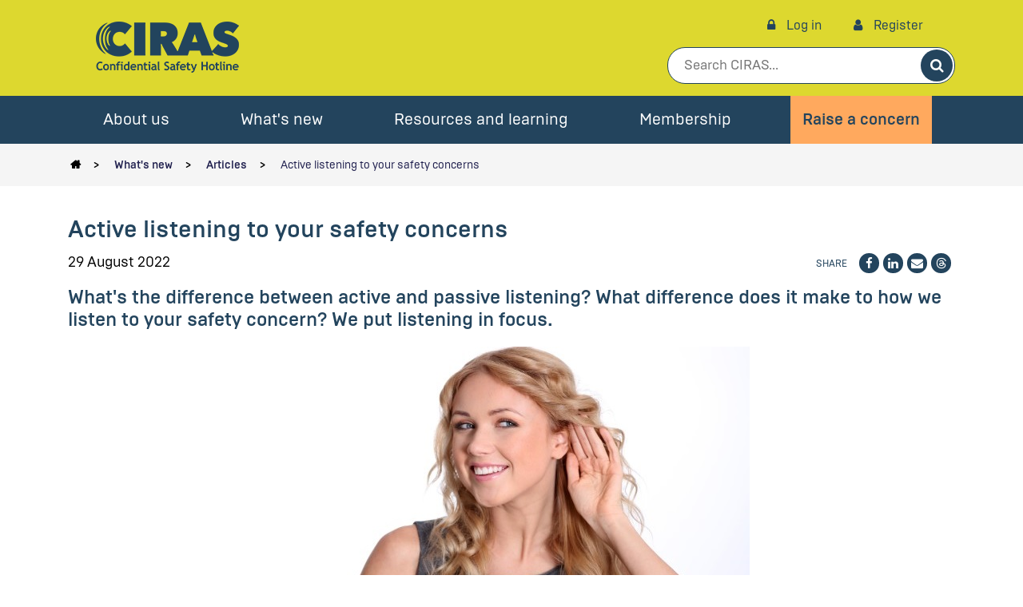

--- FILE ---
content_type: text/html; charset=utf-8
request_url: https://www.ciras.org.uk/Whats-New/Articles/active-listening-to-your-safety-concerns
body_size: 36779
content:



<!DOCTYPE html>
<!--[if lt IE 7]>      <html class="no-js lt-ie9 lt-ie8 lt-ie7"> <![endif]-->
<!--[if IE 7]>         <html class="no-js lt-ie9 lt-ie8"> <![endif]-->
<!--[if IE 8]>         <html class="no-js lt-ie9"> <![endif]-->
<!--[if gt IE 8]><!-->
<html class="no-js" lang="en">
<!--<![endif]-->
<head>
<link href="/-/media/Feature/Experience-Accelerator/Bootstrap-4/Bootstrap-4/Styles/optimized-min.css?t=20221219T092600Z" rel="stylesheet"><link href="/-/media/Base-Themes/Core-Libraries/styles/optimized-min.css?t=20250919T041245Z" rel="stylesheet"><link href="/-/media/Base-Themes/Main-Theme/styles/optimized-min.css?t=20221219T092603Z" rel="stylesheet"><link href="/assets/css/dist/app.min.css?t=20251028124943" rel="stylesheet"><link href="
/assets/css/dist/ciras.min.css?t=20251028125108" rel="stylesheet">

    
    



<meta http-equiv="X-UA-Compatible" content="IE=edge">

<script src="https://cdn.polyfill.io/v2/polyfill.js"></script>

    <title>Active listening to your safety concerns</title>



    <link rel="canonical" href="https://www.ciras.org.uk/Whats-New/Articles/active-listening-to-your-safety-concerns" />

    <link href="/-/media/Themes/RSSB/CirasWebsite/RSSB/images/icons/favicon.svg" rel="shortcut icon" />




<meta property="og:description"  content="What's the difference between active and passive listening? What difference does it make to how we listen to your safety concern? "><meta property="og:image"  content="http://www.ciras.org.uk/-/media/Project/RSSB/CirasWebsite/Images/Whats-new/Articles/active-listening-woman.jpg"><meta property="og:title"  content="Active listening to your safety concerns"><meta property="og:url"  content="https://www.ciras.org.uk/whats-new/articles/active-listening-to-your-safety-concerns">



<meta  name="description" content="What's the difference between active and passive listening? What difference does it make to how we listen to your safety concerns? "><meta  name="keywords" content="safety concerns  active listening  raise a concern  railnews  ciras process">



<meta property="twitter:site"  content="@CIRAS_UK"><meta property="twitter:image"  content="http://www.ciras.org.uk/-/media/Project/RSSB/CirasWebsite/Images/Whats-new/Articles/active-listening-woman.jpg"><meta property="twitter:description"  content="What's the difference between active and passive listening? What difference does it make to how we listen to your safety concerns? "><meta property="twitter:title"  content="Active listening to your safety concerns"><meta property="twitter:card"  content="summary_large_image">

    <meta name="viewport" content="width=device-width, initial-scale=1" />


<meta id="gtm1" property="status" content="Anonymous" />    <!-- Push analytics category & subcategory to dataLayer (before GTM script initialisation )-->
<script>
        window.dataLayer = window.dataLayer || [];

        dataLayer.push({
            'event': 'Pageview',
            'pageCategory': 'null',
            'pageSubCategory': 'null'
        });
</script>
 <!--Google Tag Manager-->
<script>(function(w,d,s,l,i){w[l]=w[l]||[];w[l].push({'gtm.start':
new Date().getTime(),event:'gtm.js'});var f=d.getElementsByTagName(s)[0],
j=d.createElement(s),dl=l!='dataLayer'?'&l='+l:'';j.async=true;j.src=
'https://www.googletagmanager.com/gtm.js?id='+i+dl;f.parentNode.insertBefore(j,f);
})(window,document,'script','dataLayer','GTM-NF5M5BS');</script>
 <!--End Google Tag Manager-->


</head>
<body class="default-device bodyclass">
    
    
<!-- #wrapper -->
<div id="wrapper" class="site-wrapper">
    <!-- #header -->
    <header>
        

<div class="component header-component">
    <!-- #header -->
    <!--Logo, account links, search box start-->
    <div class="container">
        <div class="header-primary">
            <div class="header-primary-left">
                <a href="/" class="header__logo flex-shrink-0">
                    <img src="/assets/ciras/images/ciras-logo.png" alt="CIRAS logo" />
                </a>
                <div class="header__menu-button d-lg-none">
                    Menu
                </div>
            </div>       
            <div class="header-primary-right">
                <div class="header-primary-links">
                    <div class="d-none d-lg-flex account-links">
                        <div class="account-links-anon">
                                    <div class="component login-link-component header__user-link">
            <div class="component-content">
                <form class="d-inline" action="/identity/externallogin?authenticationType=RssbIdentityServer&amp;ReturnUrl=%2fidentity%2fexternallogincallback%3fReturnUrl%3dhttps%253a%252f%252fwww.ciras.org.uk%252fWhats-New%252fArticles%252factive-listening-to-your-safety-concerns%26sc_site%3dCirasPlatform%26authenticationSource%3dDefault&amp;sc_site=CirasPlatform" method="post">
                    <button class="btn btn-link" type="submit" role="link">
                        <span class="fa fa-lock"></span> Log in
                    </button>
                </form>
            </div>
        </div>

        <div class="component register-link-component header__user-link">
            <div class="component-content">
                <a href="https://identity.rssb.co.uk/account/register?siteName=CIRAS&amp;returnUrl=https%3a%2f%2fwww.ciras.org.uk%2fWhats-New%2fArticles%2factive-listening-to-your-safety-concerns&amp;loginUrl=https://www.ciras.org.uk/externalloginredirect?ReturnUrl=https%3a%2f%2fwww.ciras.org.uk%2fWhats-New%2fArticles%2factive-listening-to-your-safety-concerns">
                    <span class="fa fa-user"></span> Register
                </a>
            </div>
        </div>













                        </div>
                    </div>
                </div>
                <div class="header-search-box">
                    <div class="component search-box-component header__global-search">
    <div class="component-content header__search-form">
        <input type="text" aria-label="search" class="search-box-input" autocomplete="off" id="SB7082220B750A407CB4778E5FB858D36D" name="SB7082220B750A407CB4778E5FB858D36D" placeholder="Search CIRAS..." spellcheck="false" dir="auto" aria-activedescendant="" aria-readonly="true" data-searchresultspageurl="https://www.ciras.org.uk/search" data-targetsignature="search-results">

        <button class="search-box-button" type="submit" data-searchbox="SB7082220B750A407CB4778E5FB858D36D" data-searchresultspageurl="https://www.ciras.org.uk/search" data-targetsignature="search-results">
            <span>Search</span>
            <span class="fa fa-search"></span>
        </button>

    </div>
</div>

                </div>
            </div>
        </div>
    </div>
    <!--Logo, account links, search box end-->
    <!--Main navigation start-->
    <div class="header__nav-bg">
        <div class="container">
            <div class="row">
                <nav class="col-12" class="component main-navigation-component">
    <ul class="header__navigation-list">
        <li class="header__navigation-list-logo">
            <a id="header__logo-sticky" href="/" class="flex-shrink-0">
                <img src="/assets/ciras/images/ciras-logo-white.png" alt="CIRAS logo" />
            </a>
        </li>
            <li class="header__navigation-list-title level1 hasChildren "
                title="About us">
                <div class="header__navigation-item-wrapper">
                    <a href="/about-us" title="About us">
                        About us
                    </a>
                        <span class="fa fa-plus"></span>
                </div>
                
                    <div class="header__navigation-secondary">
                        <div class="container">
                            <ul class="header__navigation-secondary-list">
                                
    <li class="header__navigation-list-item level2">
            <div class="header__navigation-item-wrapper ">
                <a href="/about-us/contact-us"
                   title="Contact us"
                   target=""
                   >
                    Contact us
                </a>
            </div>
            <div class="header__navigation-item-wrapper ">
                <a href="/about-us/faqs"
                   title="FAQs"
                   target=""
                   >
                    FAQs
                </a>
            </div>
            <div class="header__navigation-item-wrapper ">
                <a href="/about-us/our-committee"
                   title="Our committee"
                   target=""
                   >
                    Our committee
                </a>
            </div>
    </li>
                            </ul>
                        </div>
                    </div>
            </li>
            <li class="header__navigation-list-title level1 hasChildren "
                title="What&#39;s new">
                <div class="header__navigation-item-wrapper">
                    <a href="/whats-new" title="What&#39;s new">
                        What&#39;s new
                    </a>
                        <span class="fa fa-plus"></span>
                </div>
                
                    <div class="header__navigation-secondary">
                        <div class="container">
                            <ul class="header__navigation-secondary-list">
                                
    <li class="header__navigation-list-item level2">
            <div class="header__navigation-item-wrapper ">
                <a href="/whats-new/articles"
                   title="Articles"
                   target=""
                   >
                    Articles
                </a>
            </div>
            <div class="header__navigation-item-wrapper ">
                <a href="/whats-new/blogs"
                   title="Blogs and news"
                   target=""
                   >
                    Blogs and news
                </a>
            </div>
            <div class="header__navigation-item-wrapper ">
                <a href="/whats-new/events"
                   title="Events"
                   target=""
                   >
                    Events
                </a>
            </div>
            <div class="header__navigation-item-wrapper ">
                <a href="/whats-new/newsletter"
                   title="Newsletter"
                   target=""
                   >
                    Newsletter
                </a>
            </div>
    </li>
                            </ul>
                        </div>
                    </div>
            </li>
            <li class="header__navigation-list-title level1 hasChildren "
                title="Resources and learning">
                <div class="header__navigation-item-wrapper">
                    <a href="/resources-and-learning" title="Resources and learning">
                        Resources and learning
                    </a>
                        <span class="fa fa-plus"></span>
                </div>
                
                    <div class="header__navigation-secondary">
                        <div class="container">
                            <ul class="header__navigation-secondary-list">
                                
    <li class="header__navigation-list-item level2">
            <div class="header__navigation-item-wrapper ">
                <a href="/resources-and-learning/member-resources"
                   title="Member resources"
                   target=""
                   >
                    Member resources
                </a>
            </div>
            <div class="header__navigation-item-wrapper ">
                <a href="/resources-and-learning/reports"
                   title="Reports"
                   target=""
                   >
                    Reports
                </a>
            </div>
            <div class="header__navigation-item-wrapper ">
                <a href="/resources-and-learning/sharing-good-practice"
                   title="Sharing good practice"
                   target=""
                   >
                    Sharing good practice
                </a>
            </div>
            <div class="header__navigation-item-wrapper ">
                <a href="/resources-and-learning/case-studies"
                   title="Case studies"
                   target=""
                   >
                    Case studies
                </a>
            </div>
            <div class="header__navigation-item-wrapper ">
                <a href="/resources-and-learning/analysis"
                   title="Analysis"
                   target=""
                   >
                    Analysis
                </a>
            </div>
    </li>
                            </ul>
                        </div>
                    </div>
            </li>
            <li class="header__navigation-list-title level1 hasChildren "
                title="Membership">
                <div class="header__navigation-item-wrapper">
                    <a href="/membership" title="Membership">
                        Membership
                    </a>
                        <span class="fa fa-plus"></span>
                </div>
                
                    <div class="header__navigation-secondary">
                        <div class="container">
                            <ul class="header__navigation-secondary-list">
                                
    <li class="header__navigation-list-item level2">
            <div class="header__navigation-item-wrapper ">
                <a href="/membership/join"
                   title="Join today"
                   target=""
                   >
                    Join today
                </a>
            </div>
            <div class="header__navigation-item-wrapper ">
                <a href="/membership/members-list"
                   title="Members list"
                   target=""
                   >
                    Members list
                </a>
            </div>
            <div class="header__navigation-item-wrapper ">
                <a href="/membership/pay-invoice"
                   title="Pay invoice"
                   target=""
                   >
                    Pay invoice
                </a>
            </div>
            <div class="header__navigation-item-wrapper ">
                <a href="/membership/why-join-ciras"
                   title="Why join CIRAS?"
                   target=""
                   >
                    Why join CIRAS?
                </a>
            </div>
    </li>
                            </ul>
                        </div>
                    </div>
            </li>
            <li class="header__navigation-list-title level1 hasChildren btn-raise-concern"
                title="Raise a concern">
                <div class="header__navigation-item-wrapper">
                    <a href="/raise-a-concern" title="Raise a concern">
                        Raise a concern
                    </a>
                        <span class="fa fa-plus"></span>
                </div>
                
                    <div class="header__navigation-secondary">
                        <div class="container">
                            <ul class="header__navigation-secondary-list">
                                
    <li class="header__navigation-list-item level2">
            <div class="header__navigation-item-wrapper ">
                <a href="/raise-a-concern/why-reporting-safety-concerns-matters"
                   title="Why reporting safety concerns matters"
                   target=""
                   >
                    Why reporting safety concerns matters
                </a>
            </div>
            <div class="header__navigation-item-wrapper ">
                <a href="/raise-a-concern/confidentiality"
                   title="How we maintain confidentiality"
                   target=""
                   >
                    How we maintain confidentiality
                </a>
            </div>
            <div class="header__navigation-item-wrapper ">
                <a href="/raise-a-concern/make-the-right-call"
                   title="Make the right call and report it"
                   target=""
                   >
                    Make the right call and report it
                </a>
            </div>
    </li>
                            </ul>
                        </div>
                    </div>
            </li>
    </ul>
</nav>
<div class="component plain-html">
    <div class="component-content">
<style>
@media (min-width: 992px) {
  .header__navigation-list-item.level2 {
    display: flex;
    flex-direction: row;
  }

  .header__navigation-list-item.level2 .header__navigation-item-wrapper {
    flex-grow: 1;
  }
}
</style>
    </div>
</div>
            </div>
        </div>
    </div>
    <!--Main navigation end-->
    <!--Account links for mobile start-->
    <div class="header__bottom-row account-links  d-lg-none">
        






<div class="component link btn-raise-concern">
    <div class="component-content">


<a href="/raise-a-concern">Raise a concern
    
</a>    </div>
</div>        <div class="component login-link-component header__user-link">
            <div class="component-content">
                <form class="d-inline" action="/identity/externallogin?authenticationType=RssbIdentityServer&amp;ReturnUrl=%2fidentity%2fexternallogincallback%3fReturnUrl%3dhttps%253a%252f%252fwww.ciras.org.uk%252fWhats-New%252fArticles%252factive-listening-to-your-safety-concerns%26sc_site%3dCirasPlatform%26authenticationSource%3dDefault&amp;sc_site=CirasPlatform" method="post">
                    <button class="btn btn-link" type="submit" role="link">
                        <span class="fa fa-lock"></span> Log in
                    </button>
                </form>
            </div>
        </div>

        <div class="component register-link-component header__user-link">
            <div class="component-content">
                <a href="https://identity.rssb.co.uk/account/register?siteName=CIRAS&amp;returnUrl=https%3a%2f%2fwww.ciras.org.uk%2fWhats-New%2fArticles%2factive-listening-to-your-safety-concerns&amp;loginUrl=https://www.ciras.org.uk/externalloginredirect?ReturnUrl=https%3a%2f%2fwww.ciras.org.uk%2fWhats-New%2fArticles%2factive-listening-to-your-safety-concerns">
                    <span class="fa fa-user"></span> Register
                </a>
            </div>
        </div>






    </div>
    <!--Account links for mobile end-->
    <!-- /#header -->
</div>
    </header>
    <!-- /#header -->
    <!-- #content -->
    <main class="container-fluid">
        

<div class="component page-breadcrumb col-12">
    <div class="component-content">
        <div class="page-breadcrumbs">
            <div class="page-breadcrumbs__inner">
                <ul class="page-breadcrumbs__list">
            
                    <li class="page-breadcrumbs__item">
<span class="page-breadcrumbs__link field-title"><a title="Home" href="/">CIRAS confidential safety hotline</a></span>                    </li>
                    <li class="page-breadcrumbs__item">
<span class="page-breadcrumbs__link field-title"><a title="Whats New" href="/whats-new">What&#39;s new</a></span>                    </li>
                    <li class="page-breadcrumbs__item">
<span class="page-breadcrumbs__link field-title"><a title="Articles" href="/whats-new/articles">Articles</a></span>                    </li>
                    <li class="page-breadcrumbs__item">
<span class="page-breadcrumbs__link field-title"><a title="active-listening-to-your-safety-concerns" href="/whats-new/articles/active-listening-to-your-safety-concerns">Active listening to your safety concerns</a></span>                    </li>
                </ul>
            </div>
        </div>
    </div>
</div>




<div class="component container article-content">
    <div class="component-content" >
<div class="row">    <div class="component subscription col-12">
        <div class="component-content">
<div class="subscription-level"></div>        </div>
    </div>


<div class="component content col-12">
    <div class="component-content">
<h1 class="article-main-title field-title">Active listening to your safety concerns</h1>    </div>
</div>


<div class="component content col-12">
    <div class="component-content">
<div class="article-date field-published-date">29 August 2022</div>    </div>
</div>
    <div class="component social-buttons social-block content col-12">
<div class="social-block__label field-share-label">Share</div><ul class="social-block__list"><li class="social-block__item"><a href="//www.facebook.com/sharer/sharer.php?u=https://www.ciras.org.uk/Whats-New/Articles/active-listening-to-your-safety-concerns" title="Share with Facebook" class="social-block__link social-block__link_facebook" target="_blank"></a></li><li class="social-block__item"><a href="https://www.linkedin.com/shareArticle?mini=true&url=https://www.ciras.org.uk/Whats-New/Articles/active-listening-to-your-safety-concerns" title="Share with LinkedIn" class="social-block__link social-block__link_linkedin" target="_blank"></a></li><li class="social-block__item"><a href="mailto:?subject=Share the link&amp;body=Please take a look at https://www.ciras.org.uk/Whats-New/Articles/active-listening-to-your-safety-concerns" title="Share with Email" class="social-block__link social-block__link_email" target="_blank"></a></li><li class="social-block__item"><a href="https://threads.net/intent/post?text=https://www.ciras.org.uk/Whats-New/Articles/active-listening-to-your-safety-concerns" title="Share with Threads" class="social-block__link social-block__link_threads" target="_blank"></a></li></ul>    </div>
</div>    </div>
</div>


<div class="component container article-content">
    <div class="component-content" >
<div class="row"></div>    </div>
</div>


<div class="component container article-content">
    <div class="component-content" >
<div class="row">

<div class="component content col-12">
    <div class="component-content">
<div class="article-text"><h2>What's the difference between active and passive listening? What difference does it make to how we listen to your safety concern? We put listening in focus.&nbsp;</h2>
<p style="text-align: center;">
<img height="400" alt="Woman with her hand cupped to her ear to actively listen" width="600" src="/-/media/Project/RSSB/CirasWebsite/Images/Whats-new/Articles/active-listening-woman.jpg" />&nbsp;</p>
<p>Listening: it's not hard... is it? It shouldn't be.&nbsp;But there are ways to listen actively and more effectively instead of passively.&nbsp;&nbsp;</p>
<p>
This is the difference between listening to understand fully what someone is saying (active) and listening out for something you want to hear or to work out what you&rsquo;ll say next (passive). If you listen passively, you don&rsquo;t really hear what&rsquo;s being said.&nbsp;&nbsp;</p>
<p>
Why is active listening important? It allows for true understanding of a situation or of what someone thinks and feels. It means the listener&rsquo;s personal interpretation doesn&rsquo;t distort this truth.&nbsp;</p>
<p>
At CIRAS, our reporting analysts are our professional listeners. You speak to them when you raise a concern with us. All are fully trained to listen &ndash; to really hear you.&nbsp;&nbsp;</p>
<p>
This means they will ask you questions to seek a full understanding of your concern. It&rsquo;s not just to check that we can protect your confidentiality, but also to make sure the report for the relevant company captures the potential safety or wellbeing consequences of the issue raised.&nbsp;</p>
<h3>The CIRAS process&nbsp;</h3>
<p>There are different ways to speak up about a safety, health or wellbeing concern. You can raise it to your company through its internal reporting systems or by talking to your supervisor or manager, you can tell a union rep, or close call it &ndash; but there&rsquo;s another option if you want to share a concern with a company but don&rsquo;t want them to identify who you are: CIRAS confidential safety hotline. We will always protect your identity.&nbsp;</p>
<p>
We take concerns for companies that aren&rsquo;t your employer too. So, you can raise concerns through us for a site owner or a contractor.&nbsp;&nbsp;</p>
<p>
To raise your concern with us, either call us on 0800 4 101 101 (UK) / 1800 239 239 (ROI), <a href="/raise-a-concern">submit our online form</a>, use our CIRAS reporting app (on Google Play or the App Store) or post your concern to Freepost CIRAS.&nbsp;</p>
<p>
Once we&rsquo;ve heard from you initially, one of our analysts will give you a call, at a suitable time for you: our online form lets you tell us when is best for us to call.&nbsp;</p>
<p>
After we&rsquo;ve spoken to you, the analyst will write up a report and make sure you are happy with it. We then send this to the company so they can address your concern without knowing who you are.&nbsp;&nbsp;</p>
<p>
The company will take action and follow up by writing a response to us. We will share this with you, so you can see the result of your decision to speak up. You will have the chance to ask further questions to the company through us, and you can offer your feedback.&nbsp;</p>
<p style="text-align: center;"><img alt="The CIRAS process. 1. Contact: you can use our hotline, online form or freepost. 2. Interview: we listen to the details of your concern and assess confidentiality. 3. Report: we send our report to the company with no identifying information. 4. Response: the company investigates and takes action.  We send you the company's response. 5.  Feedback: we ask you and the company for feedback.  Shared learning improves safety." src="/-/media/Project/RSSB/CirasWebsite/Images/Raise-a-concern/rebranded-raise-a-concern-reporting-process.png" /></p>
<h6 style="text-align: center;">Above: the CIRAS process</h6>
<h3>Listening ear&nbsp;</h3>
<p>Here&rsquo;s what our analyst team says: &lsquo;When we speak to you on the phone, it is your opportunity to fully explain the issues you are experiencing, and for us to listen. We take all concerns seriously and understand that what you are going through may be distressing. &nbsp;</p>
<p>
&lsquo;You can have an open and frank discussion with us about how the issues in your concern are impacting you. As we&rsquo;re independent and confidential, you may be more comfortable sharing details with us. &nbsp;</p>
<p>
&lsquo;Listening to you talk about your concern means that the report we write up reflects your personal experience of the issue and captures details that other reporting channels might miss. &nbsp;</p>
<p>
&lsquo;We understand that it can be frustrating to not be heard, and we give you the space you need to talk. We&rsquo;re also aware that it can feel uncomfortable raising a concern about your company, which is why it&rsquo;s important that we&rsquo;re an independent confidential reporting service. &nbsp;</p>
<p>
&lsquo;We never focus on the &ldquo;who&rdquo;. We just want to understand why an issue has come about &ndash; and how to stop it becoming a safety incident. &nbsp;</p>
<p>
&lsquo;We&rsquo;re with you and your concern from beginning to end.&rsquo;</p>
<p><a href="/Raise-a-concern"><strong>Raise a concern now</strong></a></p>
<p>&nbsp;</p>
<h3>Find out more</h3>
<p><a href="/whats-new/articles/find-a-listening-ear">Find a listening ear</a></p>
<p><a href="/whats-new/articles/listening-well-can-improve-outcomes-in-times-of-change">Listening well can improve outcomes in times of change</a></p>
<p><a href="/whats-new/blogs/listening-inclusively-check-your-own-bias">Listening inclusively: check your own biases</a></p>
<p><a href="/whats-new/articles/are-you-listening-really-listening">Safety voice: what causes people to stay silent?</a></p></div>    </div>
</div>
</div>    </div>
</div>


<div class="component container article-content">
    <div class="component-content" >
<div class="row"></div>    </div>
</div>


<div class="component container article-content">
    <div class="component-content" >
<div class="row">
<div class="component taxonomy-categories">

        <h2>Tags</h2>

        <ul>
                <li class="taxonomy-category" >Confidential reporting</li>
        </ul>

</div>

<div class="component custom-link-list section-with-anchor content-section col-12" >
    <div class="component-content">
    </div>
</div>
</div>    </div>
</div>
    </main>
    <!-- /#content -->
    <!-- #footer -->
    <footer>
        

<div class="component">
    <div class="component-content">
<div class="container"><div class="row"><div class="component col-md-4 col-lg-3">
    <div class="component-content">
<dl><dt class="field-title">About us</dt><dd class="field-link"><a data-variantfieldname="Link" title="Contact us" href="/about-us/contact-us" data-variantitemid="{F8C64722-F078-4D12-A57B-1BC0853518CF}">Contact us</a></dd><dd class="field-link"><a data-variantfieldname="Link" title="Who we are" href="/about-us" data-variantitemid="{93FC7713-6B58-4171-AD6C-A02D017D6847}">Who we are</a></dd><dd class="field-link"><a data-variantfieldname="Link" title="Our brochure" href="/-/media/Project/RSSB/CirasWebsite/Documents/Public/Resources-and-learning/Member-resources/ciras-member-engagement-brochure.pdf" data-variantitemid="{0DE1A72C-E79E-4C0C-94AD-BB69C56D5D55}">Our brochure</a></dd><dd class="field-link"><a data-variantfieldname="Link" title="FAQs" href="/about-us/faqs" data-variantitemid="{CD03F1BC-1BA6-49FA-A151-4D84C887DF16}">FAQs</a></dd><dd class="field-link"><a data-variantfieldname="Link" title="Events" href="/whats-new/events" data-variantitemid="{0B664E19-47C2-43E9-BEC7-83D4E75115D1}">Events</a></dd></dl>    </div>
</div>
<div class="component col-md-4 col-lg-3">
    <div class="component-content">
<dl><dt class="field-title">Confidential reporting</dt><dd class="field-link"><a data-variantfieldname="Link" title="Raise a safety, health, or wellbeing concern" href="/raise-a-concern" data-variantitemid="{2FFB733E-A34C-4F6A-A0C5-6616283C06B1}">Raise a concern</a></dd><dd class="field-link"><a data-variantfieldname="Link" title="What you can report to us" href="/whats-new/articles/what-can-you-report-to-us" data-variantitemid="{E0A729A0-D149-403A-9835-566B107B19DE}">What you can report to us</a></dd><dd class="field-link"><a data-variantfieldname="Link" title="Our reports" href="/resources-and-learning/reports" data-variantitemid="{3FB88D42-49D9-42AA-8956-A839A38DB004}">Our reports</a></dd><dd class="field-link"><a data-variantfieldname="Link" title="Data analysis" href="/resources-and-learning/analysis" data-variantitemid="{F2721466-2B0B-4DEA-B191-7726292DE0A5}">Data analysis</a></dd><dd class="field-link"><a data-variantfieldname="Link" title="Case studies" href="/resources-and-learning/case-studies" data-variantitemid="{62F65690-D2F6-4A3F-822E-E0B512503185}">Case studies</a></dd><dd class="field-link"><a data-variantfieldname="Link" title="Why reporting safety concerns matters" href="/raise-a-concern/why-reporting-safety-concerns-matters" data-variantitemid="{1412333E-61D3-4AAF-BF7B-B12B58756F39}">Why reporting safety concerns matters</a></dd><dd class="field-link"><a data-variantfieldname="Link" title="How we maintain confidentiality" href="/raise-a-concern/confidentiality" data-variantitemid="{146DA2EB-B97B-483D-80D8-457EE53CB3CE}">How we maintain confidentiality</a></dd></dl>    </div>
</div>
<div class="component col-md-4 col-lg-3">
    <div class="component-content">
<dl><dt class="field-title">Membership</dt><dd class="field-link"><a data-variantfieldname="Link" title="About CIRAS membership" href="/membership" data-variantitemid="{A7CB8E62-C8F8-415F-905D-67238152DF2B}">About CIRAS membership</a></dd><dd class="field-link"><a data-variantfieldname="Link" title="Member resources" href="/resources-and-learning/member-resources" data-variantitemid="{CF926A96-03DB-4EF1-80A4-583BCE7644AE}">Member resources</a></dd><dd class="field-link"><a data-variantfieldname="Link" title="Join CIRAS" href="/membership/join" data-variantitemid="{57FEBAFD-978C-42B9-B845-04B48AECDF07}">Join CIRAS</a></dd><dd class="field-link"><a data-variantfieldname="Link" title="Why join CIRAS?" href="/membership/why-join-ciras" data-variantitemid="{B89D5648-5129-4241-8258-BB62C4C39063}">Why join CIRAS?</a></dd><dd class="field-link"><a data-variantfieldname="Link" title="Pay invoice" href="/membership/pay-invoice" data-variantitemid="{B5496814-B856-482D-B7DB-474822609AAC}">Pay invoice</a></dd><dd class="field-link"><a data-variantfieldname="Link" title="List of CIRAS members" href="/membership/members-list" data-variantitemid="{767C1CB7-376D-4984-B26F-F608687283B2}">Members list</a></dd></dl>    </div>
</div>
<div class="component col-md-4 col-lg-3">
    <div class="component-content">
<dl><dt class="field-title">Policies and statements</dt><dd class="field-link"><a data-variantfieldname="Link" title="Accessibility statement" href="/accessibility-statement" data-variantitemid="{B726C106-1AEB-4B53-AEC6-F09F12E84142}">Accessibility statement</a></dd><dd class="field-link"><a data-variantfieldname="Link" title="Cookie policy" href="/cookie-policy" data-variantitemid="{27D4B879-ACE6-489E-B5EE-A42910FC9AB0}">Cookie policy</a></dd><dd class="field-link"><a data-variantfieldname="Link" title="Privacy notice" href="/privacy-notice" data-variantitemid="{7DE912E9-7BFD-45FA-B27E-7C1E44CF144A}">Privacy notice</a></dd><dd class="field-link"><a data-variantfieldname="Link" title="Terms and conditions" href="/ciras-membership-terms-and-conditions" data-variantitemid="{FD10E784-B18C-4A5B-8B23-5D53B07B9B34}">Terms and conditions</a></dd></dl>    </div>
</div>
<div class="component col-md-4 col-lg-3 footer__social-media-list">
    <div class="component-content">
<dl><dt class="field-title">Find us on</dt>    <div class="component social-buttons">
<dd><a href="//www.linkedin.com/company/ciras/?trk=top_nav_home" target="_blank" title="CIRAS on LinkedIn"><span class="fa fa-linkedin"></span></a></dd><dd><a href="https://www.youtube.com/@CIRAS_reporting" target="_blank" title="CIRAS on YouTube"><span class="fa fa-youtube"></span></a></dd><dd><a href="//www.facebook.com/ciras.confidential" target="_blank" title="CIRAS on Facebook"><span class="fa fa-facebook"></span></a></dd><dd><a href="//www.threads.net/@ciras_reporting" target="_blank" title="CIRAS on Threads"><span class="fa fa-threads"></span></a></dd>    </div>
</dl>    </div>
</div>
</div><div><div><span>&copy; 2025 Confidential Incident Reporting & Analysis Service Limited is registered in England under company 10513501. All Rights Reserved CIRAS.</span></div></div></div>    </div>
</div>






    </footer>
    <!-- /#footer -->
</div>
<!-- /#wrapper -->

    


    <!--Google Tag Manager (noscript)-->
<noscript><iframe src="https://www.googletagmanager.com/ns.html?id=GTM-NF5M5BS"
height="0" width="0" style="display:none;visibility:hidden"></iframe></noscript>
 <!--End Google Tag Manager (noscript)-->

<script src="/-/media/Base-Themes/Core-Libraries/scripts/optimized-min.js?t=20250919T041247Z"></script><script src="/-/media/Base-Themes/XA-API/Scripts/optimized-min.js?t=20221219T092602Z"></script><script src="/-/media/Base-Themes/Main-Theme/scripts/optimized-min.js?t=20221219T092603Z"></script><script src="/-/media/Base-Themes/Google-Maps-JS-Connector/Scripts/optimized-min.js?t=20221219T092603Z"></script><script src="/-/media/Base-Themes/Maps/Scripts/optimized-min.js?t=20221219T092604Z"></script><script src="/-/media/Base-Themes/SearchTheme/Scripts/optimized-min.js?t=20250919T041247Z"></script><script src="/-/media/Base-Themes/Components-Theme/Scripts/optimized-min.js?t=20221219T092605Z"></script><script src="/-/media/Base-Themes/Resolve-Conflicts/Scripts/optimized-min.js?t=20221219T092605Z"></script><script src="/assets/scripts/dist/app.min.js
?t=20251028124949"></script><script src="/assets/scripts/dist/ciras.min.js
?t=20251028125109"></script>    <!-- /#wrapper -->
</body>
</html>

--- FILE ---
content_type: text/css
request_url: https://www.ciras.org.uk/assets/css/dist/app.min.css?t=20251028124943
body_size: 566210
content:
@charset "UTF-8";
/*!
 *  Font Awesome 4.7.0 by @davegandy - http://fontawesome.io - @fontawesome
 *  License - http://fontawesome.io/license (Font: SIL OFL 1.1, CSS: MIT License)
 */@font-face{font-family:FontAwesome;src:url(/assets/fonts/font-awesome/fontawesome-webfont.eot?v=4.7.0);src:url(/assets/fonts/font-awesome/fontawesome-webfont.eot?#iefix&v=4.7.0) format("embedded-opentype"),url(/assets/fonts/font-awesome/fontawesome-webfont.woff2?v=4.7.0) format("woff2"),url(/assets/fonts/font-awesome/fontawesome-webfont.woff?v=4.7.0) format("woff"),url(/assets/fonts/font-awesome/fontawesome-webfont.ttf?v=4.7.0) format("truetype"),url(/assets/fonts/font-awesome/fontawesome-webfont.svg?v=4.7.0#fontawesomeregular) format("svg");font-weight:400;font-style:normal}.fa{display:inline-block;font:normal normal normal 14px/1 FontAwesome;font-size:inherit;text-rendering:auto;-webkit-font-smoothing:antialiased;-moz-osx-font-smoothing:grayscale}.fa-lg{font-size:1.3333333333em;line-height:.75em;vertical-align:-15%}.fa-2x{font-size:2em}.fa-3x{font-size:3em}.fa-4x{font-size:4em}.fa-5x{font-size:5em}.fa-fw{width:1.2857142857em;text-align:center}.fa-ul{padding-left:0;margin-left:2.1428571429em;list-style-type:none}.fa-ul>li{position:relative}.fa-li{position:absolute;left:-2.1428571429em;width:2.1428571429em;top:.1428571429em;text-align:center}.fa-li.fa-lg{left:-1.8571428571em}.fa-border{padding:.2em .25em .15em;border:.08em solid #eee;border-radius:.1em}.fa-pull-left{float:left}.fa-pull-right{float:right}.fa.fa-pull-left{margin-right:.3em}.fa.fa-pull-right{margin-left:.3em}.pull-right{float:right}.pull-left{float:left}.fa.pull-left{margin-right:.3em}.fa.pull-right{margin-left:.3em}.fa-spin{animation:a 2s infinite linear}.fa-pulse{animation:a 1s infinite steps(8)}@keyframes a{0%{transform:rotate(0deg)}to{transform:rotate(359deg)}}.fa-rotate-90{-ms-filter:"progid:DXImageTransform.Microsoft.BasicImage(rotation=1)";transform:rotate(90deg)}.fa-rotate-180{-ms-filter:"progid:DXImageTransform.Microsoft.BasicImage(rotation=2)";transform:rotate(180deg)}.fa-rotate-270{-ms-filter:"progid:DXImageTransform.Microsoft.BasicImage(rotation=3)";transform:rotate(270deg)}.fa-flip-horizontal{-ms-filter:"progid:DXImageTransform.Microsoft.BasicImage(rotation=0, mirror=1)";transform:scaleX(-1)}.fa-flip-vertical{-ms-filter:"progid:DXImageTransform.Microsoft.BasicImage(rotation=2, mirror=1)";transform:scaleY(-1)}:root .fa-flip-horizontal,:root .fa-flip-vertical,:root .fa-rotate-90,:root .fa-rotate-180,:root .fa-rotate-270{filter:none}.fa-stack{position:relative;display:inline-block;width:2em;height:2em;line-height:2em;vertical-align:middle}.fa-stack-1x,.fa-stack-2x{position:absolute;left:0;width:100%;text-align:center}.fa-stack-1x{line-height:inherit}.fa-stack-2x{font-size:2em}.fa-inverse{color:#fff}.fa-glass:before{content:""}.fa-music:before{content:""}.fa-search:before{content:""}.fa-envelope-o:before{content:""}.fa-heart:before{content:""}.fa-star:before{content:""}.fa-star-o:before{content:""}.fa-user:before{content:""}.fa-film:before{content:""}.fa-th-large:before{content:""}.fa-th:before{content:""}.fa-th-list:before{content:""}.fa-check:before{content:""}.fa-close:before,.fa-remove:before,.fa-times:before{content:""}.fa-search-plus:before{content:""}.fa-search-minus:before{content:""}.fa-power-off:before{content:""}.fa-signal:before{content:""}.fa-cog:before,.fa-gear:before{content:""}.fa-trash-o:before{content:""}.fa-home:before{content:""}.fa-file-o:before{content:""}.fa-clock-o:before{content:""}.fa-road:before{content:""}.fa-download:before{content:""}.fa-arrow-circle-o-down:before{content:""}.fa-arrow-circle-o-up:before{content:""}.fa-inbox:before{content:""}.fa-play-circle-o:before{content:""}.fa-repeat:before,.fa-rotate-right:before{content:""}.fa-refresh:before{content:""}.fa-list-alt:before{content:""}.fa-lock:before{content:""}.fa-flag:before{content:""}.fa-headphones:before{content:""}.fa-volume-off:before{content:""}.fa-volume-down:before{content:""}.fa-volume-up:before{content:""}.fa-qrcode:before{content:""}.fa-barcode:before{content:""}.fa-tag:before{content:""}.fa-tags:before{content:""}.fa-book:before{content:""}.fa-bookmark:before{content:""}.fa-print:before{content:""}.fa-camera:before{content:""}.fa-font:before{content:""}.fa-bold:before{content:""}.fa-italic:before{content:""}.fa-text-height:before{content:""}.fa-text-width:before{content:""}.fa-align-left:before{content:""}.fa-align-center:before{content:""}.fa-align-right:before{content:""}.fa-align-justify:before{content:""}.fa-list:before{content:""}.fa-dedent:before,.fa-outdent:before{content:""}.fa-indent:before{content:""}.fa-video-camera:before{content:""}.fa-image:before,.fa-photo:before,.fa-picture-o:before{content:""}.fa-pencil:before{content:""}.fa-map-marker:before{content:""}.fa-adjust:before{content:""}.fa-tint:before{content:""}.fa-edit:before,.fa-pencil-square-o:before{content:""}.fa-share-square-o:before{content:""}.fa-check-square-o:before{content:""}.fa-arrows:before{content:""}.fa-step-backward:before{content:""}.fa-fast-backward:before{content:""}.fa-backward:before{content:""}.fa-play:before{content:""}.fa-pause:before{content:""}.fa-stop:before{content:""}.fa-forward:before{content:""}.fa-fast-forward:before{content:""}.fa-step-forward:before{content:""}.fa-eject:before{content:""}.fa-chevron-left:before{content:""}.fa-chevron-right:before{content:""}.fa-plus-circle:before{content:""}.fa-minus-circle:before{content:""}.fa-times-circle:before{content:""}.fa-check-circle:before{content:""}.fa-question-circle:before{content:""}.fa-info-circle:before{content:""}.fa-crosshairs:before{content:""}.fa-times-circle-o:before{content:""}.fa-check-circle-o:before{content:""}.fa-ban:before{content:""}.fa-arrow-left:before{content:""}.fa-arrow-right:before{content:""}.fa-arrow-up:before{content:""}.fa-arrow-down:before{content:""}.fa-mail-forward:before,.fa-share:before{content:""}.fa-expand:before{content:""}.fa-compress:before{content:""}.fa-plus:before{content:""}.fa-minus:before{content:""}.fa-asterisk:before{content:""}.fa-exclamation-circle:before{content:""}.fa-gift:before{content:""}.fa-leaf:before{content:""}.fa-fire:before{content:""}.fa-eye:before{content:""}.fa-eye-slash:before{content:""}.fa-exclamation-triangle:before,.fa-warning:before{content:""}.fa-plane:before{content:""}.fa-calendar:before{content:""}.fa-random:before{content:""}.fa-comment:before{content:""}.fa-magnet:before{content:""}.fa-chevron-up:before{content:""}.fa-chevron-down:before{content:""}.fa-retweet:before{content:""}.fa-shopping-cart:before{content:""}.fa-folder:before{content:""}.fa-folder-open:before{content:""}.fa-arrows-v:before{content:""}.fa-arrows-h:before{content:""}.fa-bar-chart-o:before,.fa-bar-chart:before{content:""}.fa-twitter-square:before{content:""}.fa-facebook-square:before{content:""}.fa-camera-retro:before{content:""}.fa-key:before{content:""}.fa-cogs:before,.fa-gears:before{content:""}.fa-comments:before{content:""}.fa-thumbs-o-up:before{content:""}.fa-thumbs-o-down:before{content:""}.fa-star-half:before{content:""}.fa-heart-o:before{content:""}.fa-sign-out:before{content:""}.fa-linkedin-square:before{content:""}.fa-thumb-tack:before{content:""}.fa-external-link:before{content:""}.fa-sign-in:before{content:""}.fa-trophy:before{content:""}.fa-github-square:before{content:""}.fa-upload:before{content:""}.fa-lemon-o:before{content:""}.fa-phone:before{content:""}.fa-square-o:before{content:""}.fa-bookmark-o:before{content:""}.fa-phone-square:before{content:""}.fa-twitter:before{content:""}.fa-facebook-f:before,.fa-facebook:before{content:""}.fa-github:before{content:""}.fa-unlock:before{content:""}.fa-credit-card:before{content:""}.fa-feed:before,.fa-rss:before{content:""}.fa-hdd-o:before{content:""}.fa-bullhorn:before{content:""}.fa-bell:before{content:""}.fa-certificate:before{content:""}.fa-hand-o-right:before{content:""}.fa-hand-o-left:before{content:""}.fa-hand-o-up:before{content:""}.fa-hand-o-down:before{content:""}.fa-arrow-circle-left:before{content:""}.fa-arrow-circle-right:before{content:""}.fa-arrow-circle-up:before{content:""}.fa-arrow-circle-down:before{content:""}.fa-globe:before{content:""}.fa-wrench:before{content:""}.fa-tasks:before{content:""}.fa-filter:before{content:""}.fa-briefcase:before{content:""}.fa-arrows-alt:before{content:""}.fa-group:before,.fa-users:before{content:""}.fa-chain:before,.fa-link:before{content:""}.fa-cloud:before{content:""}.fa-flask:before{content:""}.fa-cut:before,.fa-scissors:before{content:""}.fa-copy:before,.fa-files-o:before{content:""}.fa-paperclip:before{content:""}.fa-floppy-o:before,.fa-save:before{content:""}.fa-square:before{content:""}.fa-bars:before,.fa-navicon:before,.fa-reorder:before{content:""}.fa-list-ul:before{content:""}.fa-list-ol:before{content:""}.fa-strikethrough:before{content:""}.fa-underline:before{content:""}.fa-table:before{content:""}.fa-magic:before{content:""}.fa-truck:before{content:""}.fa-pinterest:before{content:""}.fa-pinterest-square:before{content:""}.fa-google-plus-square:before{content:""}.fa-google-plus:before{content:""}.fa-money:before{content:""}.fa-caret-down:before{content:""}.fa-caret-up:before{content:""}.fa-caret-left:before{content:""}.fa-caret-right:before{content:""}.fa-columns:before{content:""}.fa-sort:before,.fa-unsorted:before{content:""}.fa-sort-desc:before,.fa-sort-down:before{content:""}.fa-sort-asc:before,.fa-sort-up:before{content:""}.fa-envelope:before{content:""}.fa-linkedin:before{content:""}.fa-rotate-left:before,.fa-undo:before{content:""}.fa-gavel:before,.fa-legal:before{content:""}.fa-dashboard:before,.fa-tachometer:before{content:""}.fa-comment-o:before{content:""}.fa-comments-o:before{content:""}.fa-bolt:before,.fa-flash:before{content:""}.fa-sitemap:before{content:""}.fa-umbrella:before{content:""}.fa-clipboard:before,.fa-paste:before{content:""}.fa-lightbulb-o:before{content:""}.fa-exchange:before{content:""}.fa-cloud-download:before{content:""}.fa-cloud-upload:before{content:""}.fa-user-md:before{content:""}.fa-stethoscope:before{content:""}.fa-suitcase:before{content:""}.fa-bell-o:before{content:""}.fa-coffee:before{content:""}.fa-cutlery:before{content:""}.fa-file-text-o:before{content:""}.fa-building-o:before{content:""}.fa-hospital-o:before{content:""}.fa-ambulance:before{content:""}.fa-medkit:before{content:""}.fa-fighter-jet:before{content:""}.fa-beer:before{content:""}.fa-h-square:before{content:""}.fa-plus-square:before{content:""}.fa-angle-double-left:before{content:""}.fa-angle-double-right:before{content:""}.fa-angle-double-up:before{content:""}.fa-angle-double-down:before{content:""}.fa-angle-left:before{content:""}.fa-angle-right:before{content:""}.fa-angle-up:before{content:""}.fa-angle-down:before{content:""}.fa-desktop:before{content:""}.fa-laptop:before{content:""}.fa-tablet:before{content:""}.fa-mobile-phone:before,.fa-mobile:before{content:""}.fa-circle-o:before{content:""}.fa-quote-left:before{content:""}.fa-quote-right:before{content:""}.fa-spinner:before{content:""}.fa-circle:before{content:""}.fa-mail-reply:before,.fa-reply:before{content:""}.fa-github-alt:before{content:""}.fa-folder-o:before{content:""}.fa-folder-open-o:before{content:""}.fa-smile-o:before{content:""}.fa-frown-o:before{content:""}.fa-meh-o:before{content:""}.fa-gamepad:before{content:""}.fa-keyboard-o:before{content:""}.fa-flag-o:before{content:""}.fa-flag-checkered:before{content:""}.fa-terminal:before{content:""}.fa-code:before{content:""}.fa-mail-reply-all:before,.fa-reply-all:before{content:""}.fa-star-half-empty:before,.fa-star-half-full:before,.fa-star-half-o:before{content:""}.fa-location-arrow:before{content:""}.fa-crop:before{content:""}.fa-code-fork:before{content:""}.fa-chain-broken:before,.fa-unlink:before{content:""}.fa-question:before{content:""}.fa-info:before{content:""}.fa-exclamation:before{content:""}.fa-superscript:before{content:""}.fa-subscript:before{content:""}.fa-eraser:before{content:""}.fa-puzzle-piece:before{content:""}.fa-microphone:before{content:""}.fa-microphone-slash:before{content:""}.fa-shield:before{content:""}.fa-calendar-o:before{content:""}.fa-fire-extinguisher:before{content:""}.fa-rocket:before{content:""}.fa-maxcdn:before{content:""}.fa-chevron-circle-left:before{content:""}.fa-chevron-circle-right:before{content:""}.fa-chevron-circle-up:before{content:""}.fa-chevron-circle-down:before{content:""}.fa-html5:before{content:""}.fa-css3:before{content:""}.fa-anchor:before{content:""}.fa-unlock-alt:before{content:""}.fa-bullseye:before{content:""}.fa-ellipsis-h:before{content:""}.fa-ellipsis-v:before{content:""}.fa-rss-square:before{content:""}.fa-play-circle:before{content:""}.fa-ticket:before{content:""}.fa-minus-square:before{content:""}.fa-minus-square-o:before{content:""}.fa-level-up:before{content:""}.fa-level-down:before{content:""}.fa-check-square:before{content:""}.fa-pencil-square:before{content:""}.fa-external-link-square:before{content:""}.fa-share-square:before{content:""}.fa-compass:before{content:""}.fa-caret-square-o-down:before,.fa-toggle-down:before{content:""}.fa-caret-square-o-up:before,.fa-toggle-up:before{content:""}.fa-caret-square-o-right:before,.fa-toggle-right:before{content:""}.fa-eur:before,.fa-euro:before{content:""}.fa-gbp:before{content:""}.fa-dollar:before,.fa-usd:before{content:""}.fa-inr:before,.fa-rupee:before{content:""}.fa-cny:before,.fa-jpy:before,.fa-rmb:before,.fa-yen:before{content:""}.fa-rouble:before,.fa-rub:before,.fa-ruble:before{content:""}.fa-krw:before,.fa-won:before{content:""}.fa-bitcoin:before,.fa-btc:before{content:""}.fa-file:before{content:""}.fa-file-text:before{content:""}.fa-sort-alpha-asc:before{content:""}.fa-sort-alpha-desc:before{content:""}.fa-sort-amount-asc:before{content:""}.fa-sort-amount-desc:before{content:""}.fa-sort-numeric-asc:before{content:""}.fa-sort-numeric-desc:before{content:""}.fa-thumbs-up:before{content:""}.fa-thumbs-down:before{content:""}.fa-youtube-square:before{content:""}.fa-youtube:before{content:""}.fa-xing:before{content:""}.fa-xing-square:before{content:""}.fa-youtube-play:before{content:""}.fa-dropbox:before{content:""}.fa-stack-overflow:before{content:""}.fa-instagram:before{content:""}.fa-flickr:before{content:""}.fa-adn:before{content:""}.fa-bitbucket:before{content:""}.fa-bitbucket-square:before{content:""}.fa-tumblr:before{content:""}.fa-tumblr-square:before{content:""}.fa-long-arrow-down:before{content:""}.fa-long-arrow-up:before{content:""}.fa-long-arrow-left:before{content:""}.fa-long-arrow-right:before{content:""}.fa-apple:before{content:""}.fa-windows:before{content:""}.fa-android:before{content:""}.fa-linux:before{content:""}.fa-dribbble:before{content:""}.fa-skype:before{content:""}.fa-foursquare:before{content:""}.fa-trello:before{content:""}.fa-female:before{content:""}.fa-male:before{content:""}.fa-gittip:before,.fa-gratipay:before{content:""}.fa-sun-o:before{content:""}.fa-moon-o:before{content:""}.fa-archive:before{content:""}.fa-bug:before{content:""}.fa-vk:before{content:""}.fa-weibo:before{content:""}.fa-renren:before{content:""}.fa-pagelines:before{content:""}.fa-stack-exchange:before{content:""}.fa-arrow-circle-o-right:before{content:""}.fa-arrow-circle-o-left:before{content:""}.fa-caret-square-o-left:before,.fa-toggle-left:before{content:""}.fa-dot-circle-o:before{content:""}.fa-wheelchair:before{content:""}.fa-vimeo-square:before{content:""}.fa-try:before,.fa-turkish-lira:before{content:""}.fa-plus-square-o:before{content:""}.fa-space-shuttle:before{content:""}.fa-slack:before{content:""}.fa-envelope-square:before{content:""}.fa-wordpress:before{content:""}.fa-openid:before{content:""}.fa-bank:before,.fa-institution:before,.fa-university:before{content:""}.fa-graduation-cap:before,.fa-mortar-board:before{content:""}.fa-yahoo:before{content:""}.fa-google:before{content:""}.fa-reddit:before{content:""}.fa-reddit-square:before{content:""}.fa-stumbleupon-circle:before{content:""}.fa-stumbleupon:before{content:""}.fa-delicious:before{content:""}.fa-digg:before{content:""}.fa-pied-piper-pp:before{content:""}.fa-pied-piper-alt:before{content:""}.fa-drupal:before{content:""}.fa-joomla:before{content:""}.fa-language:before{content:""}.fa-fax:before{content:""}.fa-building:before{content:""}.fa-child:before{content:""}.fa-paw:before{content:""}.fa-spoon:before{content:""}.fa-cube:before{content:""}.fa-cubes:before{content:""}.fa-behance:before{content:""}.fa-behance-square:before{content:""}.fa-steam:before{content:""}.fa-steam-square:before{content:""}.fa-recycle:before{content:""}.fa-automobile:before,.fa-car:before{content:""}.fa-cab:before,.fa-taxi:before{content:""}.fa-tree:before{content:""}.fa-spotify:before{content:""}.fa-deviantart:before{content:""}.fa-soundcloud:before{content:""}.fa-database:before{content:""}.fa-file-pdf-o:before{content:""}.fa-file-word-o:before{content:""}.fa-file-excel-o:before{content:""}.fa-file-powerpoint-o:before{content:""}.fa-file-image-o:before,.fa-file-photo-o:before,.fa-file-picture-o:before{content:""}.fa-file-archive-o:before,.fa-file-zip-o:before{content:""}.fa-file-audio-o:before,.fa-file-sound-o:before{content:""}.fa-file-movie-o:before,.fa-file-video-o:before{content:""}.fa-file-code-o:before{content:""}.fa-vine:before{content:""}.fa-codepen:before{content:""}.fa-jsfiddle:before{content:""}.fa-life-bouy:before,.fa-life-buoy:before,.fa-life-ring:before,.fa-life-saver:before,.fa-support:before{content:""}.fa-circle-o-notch:before{content:""}.fa-ra:before,.fa-rebel:before,.fa-resistance:before{content:""}.fa-empire:before,.fa-ge:before{content:""}.fa-git-square:before{content:""}.fa-git:before{content:""}.fa-hacker-news:before,.fa-y-combinator-square:before,.fa-yc-square:before{content:""}.fa-tencent-weibo:before{content:""}.fa-qq:before{content:""}.fa-wechat:before,.fa-weixin:before{content:""}.fa-paper-plane:before,.fa-send:before{content:""}.fa-paper-plane-o:before,.fa-send-o:before{content:""}.fa-history:before{content:""}.fa-circle-thin:before{content:""}.fa-header:before{content:""}.fa-paragraph:before{content:""}.fa-sliders:before{content:""}.fa-share-alt:before{content:""}.fa-share-alt-square:before{content:""}.fa-bomb:before{content:""}.fa-futbol-o:before,.fa-soccer-ball-o:before{content:""}.fa-tty:before{content:""}.fa-binoculars:before{content:""}.fa-plug:before{content:""}.fa-slideshare:before{content:""}.fa-twitch:before{content:""}.fa-yelp:before{content:""}.fa-newspaper-o:before{content:""}.fa-wifi:before{content:""}.fa-calculator:before{content:""}.fa-paypal:before{content:""}.fa-google-wallet:before{content:""}.fa-cc-visa:before{content:""}.fa-cc-mastercard:before{content:""}.fa-cc-discover:before{content:""}.fa-cc-amex:before{content:""}.fa-cc-paypal:before{content:""}.fa-cc-stripe:before{content:""}.fa-bell-slash:before{content:""}.fa-bell-slash-o:before{content:""}.fa-trash:before{content:""}.fa-copyright:before{content:""}.fa-at:before{content:""}.fa-eyedropper:before{content:""}.fa-paint-brush:before{content:""}.fa-birthday-cake:before{content:""}.fa-area-chart:before{content:""}.fa-pie-chart:before{content:""}.fa-line-chart:before{content:""}.fa-lastfm:before{content:""}.fa-lastfm-square:before{content:""}.fa-toggle-off:before{content:""}.fa-toggle-on:before{content:""}.fa-bicycle:before{content:""}.fa-bus:before{content:""}.fa-ioxhost:before{content:""}.fa-angellist:before{content:""}.fa-cc:before{content:""}.fa-ils:before,.fa-shekel:before,.fa-sheqel:before{content:""}.fa-meanpath:before{content:""}.fa-buysellads:before{content:""}.fa-connectdevelop:before{content:""}.fa-dashcube:before{content:""}.fa-forumbee:before{content:""}.fa-leanpub:before{content:""}.fa-sellsy:before{content:""}.fa-shirtsinbulk:before{content:""}.fa-simplybuilt:before{content:""}.fa-skyatlas:before{content:""}.fa-cart-plus:before{content:""}.fa-cart-arrow-down:before{content:""}.fa-diamond:before{content:""}.fa-ship:before{content:""}.fa-user-secret:before{content:""}.fa-motorcycle:before{content:""}.fa-street-view:before{content:""}.fa-heartbeat:before{content:""}.fa-venus:before{content:""}.fa-mars:before{content:""}.fa-mercury:before{content:""}.fa-intersex:before,.fa-transgender:before{content:""}.fa-transgender-alt:before{content:""}.fa-venus-double:before{content:""}.fa-mars-double:before{content:""}.fa-venus-mars:before{content:""}.fa-mars-stroke:before{content:""}.fa-mars-stroke-v:before{content:""}.fa-mars-stroke-h:before{content:""}.fa-neuter:before{content:""}.fa-genderless:before{content:""}.fa-facebook-official:before{content:""}.fa-pinterest-p:before{content:""}.fa-whatsapp:before{content:""}.fa-server:before{content:""}.fa-user-plus:before{content:""}.fa-user-times:before{content:""}.fa-bed:before,.fa-hotel:before{content:""}.fa-viacoin:before{content:""}.fa-train:before{content:""}.fa-subway:before{content:""}.fa-medium:before{content:""}.fa-y-combinator:before,.fa-yc:before{content:""}.fa-optin-monster:before{content:""}.fa-opencart:before{content:""}.fa-expeditedssl:before{content:""}.fa-battery-4:before,.fa-battery-full:before,.fa-battery:before{content:""}.fa-battery-3:before,.fa-battery-three-quarters:before{content:""}.fa-battery-2:before,.fa-battery-half:before{content:""}.fa-battery-1:before,.fa-battery-quarter:before{content:""}.fa-battery-0:before,.fa-battery-empty:before{content:""}.fa-mouse-pointer:before{content:""}.fa-i-cursor:before{content:""}.fa-object-group:before{content:""}.fa-object-ungroup:before{content:""}.fa-sticky-note:before{content:""}.fa-sticky-note-o:before{content:""}.fa-cc-jcb:before{content:""}.fa-cc-diners-club:before{content:""}.fa-clone:before{content:""}.fa-balance-scale:before{content:""}.fa-hourglass-o:before{content:""}.fa-hourglass-1:before,.fa-hourglass-start:before{content:""}.fa-hourglass-2:before,.fa-hourglass-half:before{content:""}.fa-hourglass-3:before,.fa-hourglass-end:before{content:""}.fa-hourglass:before{content:""}.fa-hand-grab-o:before,.fa-hand-rock-o:before{content:""}.fa-hand-paper-o:before,.fa-hand-stop-o:before{content:""}.fa-hand-scissors-o:before{content:""}.fa-hand-lizard-o:before{content:""}.fa-hand-spock-o:before{content:""}.fa-hand-pointer-o:before{content:""}.fa-hand-peace-o:before{content:""}.fa-trademark:before{content:""}.fa-registered:before{content:""}.fa-creative-commons:before{content:""}.fa-gg:before{content:""}.fa-gg-circle:before{content:""}.fa-tripadvisor:before{content:""}.fa-odnoklassniki:before{content:""}.fa-odnoklassniki-square:before{content:""}.fa-get-pocket:before{content:""}.fa-wikipedia-w:before{content:""}.fa-safari:before{content:""}.fa-chrome:before{content:""}.fa-firefox:before{content:""}.fa-opera:before{content:""}.fa-internet-explorer:before{content:""}.fa-television:before,.fa-tv:before{content:""}.fa-contao:before{content:""}.fa-500px:before{content:""}.fa-amazon:before{content:""}.fa-calendar-plus-o:before{content:""}.fa-calendar-minus-o:before{content:""}.fa-calendar-times-o:before{content:""}.fa-calendar-check-o:before{content:""}.fa-industry:before{content:""}.fa-map-pin:before{content:""}.fa-map-signs:before{content:""}.fa-map-o:before{content:""}.fa-map:before{content:""}.fa-commenting:before{content:""}.fa-commenting-o:before{content:""}.fa-houzz:before{content:""}.fa-vimeo:before{content:""}.fa-black-tie:before{content:""}.fa-fonticons:before{content:""}.fa-reddit-alien:before{content:""}.fa-edge:before{content:""}.fa-credit-card-alt:before{content:""}.fa-codiepie:before{content:""}.fa-modx:before{content:""}.fa-fort-awesome:before{content:""}.fa-usb:before{content:""}.fa-product-hunt:before{content:""}.fa-mixcloud:before{content:""}.fa-scribd:before{content:""}.fa-pause-circle:before{content:""}.fa-pause-circle-o:before{content:""}.fa-stop-circle:before{content:""}.fa-stop-circle-o:before{content:""}.fa-shopping-bag:before{content:""}.fa-shopping-basket:before{content:""}.fa-hashtag:before{content:""}.fa-bluetooth:before{content:""}.fa-bluetooth-b:before{content:""}.fa-percent:before{content:""}.fa-gitlab:before{content:""}.fa-wpbeginner:before{content:""}.fa-wpforms:before{content:""}.fa-envira:before{content:""}.fa-universal-access:before{content:""}.fa-wheelchair-alt:before{content:""}.fa-question-circle-o:before{content:""}.fa-blind:before{content:""}.fa-audio-description:before{content:""}.fa-volume-control-phone:before{content:""}.fa-braille:before{content:""}.fa-assistive-listening-systems:before{content:""}.fa-american-sign-language-interpreting:before,.fa-asl-interpreting:before{content:""}.fa-deaf:before,.fa-deafness:before,.fa-hard-of-hearing:before{content:""}.fa-glide:before{content:""}.fa-glide-g:before{content:""}.fa-sign-language:before,.fa-signing:before{content:""}.fa-low-vision:before{content:""}.fa-viadeo:before{content:""}.fa-viadeo-square:before{content:""}.fa-snapchat:before{content:""}.fa-snapchat-ghost:before{content:""}.fa-snapchat-square:before{content:""}.fa-pied-piper:before{content:""}.fa-first-order:before{content:""}.fa-yoast:before{content:""}.fa-themeisle:before{content:""}.fa-google-plus-circle:before,.fa-google-plus-official:before{content:""}.fa-fa:before,.fa-font-awesome:before{content:""}.fa-handshake-o:before{content:""}.fa-envelope-open:before{content:""}.fa-envelope-open-o:before{content:""}.fa-linode:before{content:""}.fa-address-book:before{content:""}.fa-address-book-o:before{content:""}.fa-address-card:before,.fa-vcard:before{content:""}.fa-address-card-o:before,.fa-vcard-o:before{content:""}.fa-user-circle:before{content:""}.fa-user-circle-o:before{content:""}.fa-user-o:before{content:""}.fa-id-badge:before{content:""}.fa-drivers-license:before,.fa-id-card:before{content:""}.fa-drivers-license-o:before,.fa-id-card-o:before{content:""}.fa-quora:before{content:""}.fa-free-code-camp:before{content:""}.fa-telegram:before{content:""}.fa-thermometer-4:before,.fa-thermometer-full:before,.fa-thermometer:before{content:""}.fa-thermometer-3:before,.fa-thermometer-three-quarters:before{content:""}.fa-thermometer-2:before,.fa-thermometer-half:before{content:""}.fa-thermometer-1:before,.fa-thermometer-quarter:before{content:""}.fa-thermometer-0:before,.fa-thermometer-empty:before{content:""}.fa-shower:before{content:""}.fa-bath:before,.fa-bathtub:before,.fa-s15:before{content:""}.fa-podcast:before{content:""}.fa-window-maximize:before{content:""}.fa-window-minimize:before{content:""}.fa-window-restore:before{content:""}.fa-times-rectangle:before,.fa-window-close:before{content:""}.fa-times-rectangle-o:before,.fa-window-close-o:before{content:""}.fa-bandcamp:before{content:""}.fa-grav:before{content:""}.fa-etsy:before{content:""}.fa-imdb:before{content:""}.fa-ravelry:before{content:""}.fa-eercast:before{content:""}.fa-microchip:before{content:""}.fa-snowflake-o:before{content:""}.fa-superpowers:before{content:""}.fa-wpexplorer:before{content:""}.fa-meetup:before{content:""}.sr-only-focusable:active,.sr-only-focusable:focus{margin:0}

/*!
 * Bootstrap v4.6.0 (https://getbootstrap.com/)
 * Copyright 2011-2021 The Bootstrap Authors
 * Copyright 2011-2021 Twitter, Inc.
 * Licensed under MIT (https://github.com/twbs/bootstrap/blob/main/LICENSE)
 */:root{--blue:#287ba4;--indigo:#6610f2;--purple:#4f13e1;--pink:#e83e8c;--red:#f03015;--orange:#ff7500;--yellow:#ffd100;--green:#1b874c;--teal:#009aa2;--cyan:#17a2b8;--white:#fff;--gray:#6c757d;--gray-dark:#343a40;--primary:#287ba4;--secondary:#6c757d;--success:#1b874c;--info:#17a2b8;--warning:#ffd100;--danger:#f03015;--light:#f8f9fa;--dark:#343a40;--breakpoint-xs:0;--breakpoint-sm:576px;--breakpoint-md:768px;--breakpoint-lg:992px;--breakpoint-xl:1200px;--breakpoint-xxl:1400px;--font-family-sans-serif:-apple-system,BlinkMacSystemFont,"Segoe UI",Roboto,"Helvetica Neue",Arial,"Noto Sans","Liberation Sans",sans-serif,"Apple Color Emoji","Segoe UI Emoji","Segoe UI Symbol","Noto Color Emoji";--font-family-monospace:SFMono-Regular,Menlo,Monaco,Consolas,"Liberation Mono","Courier New",monospace}*,:after,:before{box-sizing:border-box}html{font-family:sans-serif;line-height:1.15;-webkit-text-size-adjust:100%;-webkit-tap-highlight-color:rgba(0,0,0,0)}article,aside,figcaption,figure,footer,header,hgroup,main,nav,section{display:block}body{margin:0;font-family:brutal-type,Helvetica,Arial,sans-serif;font-size:1.6rem;font-weight:400;line-height:1.5;color:#000;text-align:left;background-color:#fff}[tabindex="-1"]:focus:not(:focus-visible){outline:0!important}hr{box-sizing:content-box;height:0;overflow:visible}h1,h2,h3,h4,h5,h6{margin-top:0;margin-bottom:.5rem}p{margin-top:0;margin-bottom:1rem}abbr[data-original-title],abbr[title]{text-decoration:underline;-webkit-text-decoration:underline dotted;text-decoration:underline dotted;cursor:help;border-bottom:0;-webkit-text-decoration-skip-ink:none;text-decoration-skip-ink:none}address{font-style:normal;line-height:inherit}address,dl,ol,ul{margin-bottom:1rem}dl,ol,ul{margin-top:0}ol ol,ol ul,ul ol,ul ul{margin-bottom:0}dt{font-weight:700}dd{margin-bottom:.5rem;margin-left:0}blockquote{margin:0 0 1rem}b,strong{font-weight:bolder}small{font-size:80%}sub,sup{position:relative;font-size:75%;line-height:0;vertical-align:baseline}sub{bottom:-.25em}sup{top:-.5em}a{text-decoration:none;background-color:transparent}a,a:hover{color:#4f13e1}a:hover{text-decoration:underline}a:not([href]):not([class]),a:not([href]):not([class]):hover{color:inherit;text-decoration:none}code,kbd,pre,samp{font-family:SFMono-Regular,Menlo,Monaco,Consolas,Liberation Mono,Courier New,monospace;font-size:1em}pre{margin-top:0;margin-bottom:1rem;overflow:auto;-ms-overflow-style:scrollbar}figure{margin:0 0 1rem}img{border-style:none}img,svg{vertical-align:middle}svg{overflow:hidden}table{border-collapse:collapse}caption{padding-top:.75rem;padding-bottom:.75rem;color:#6c757d;text-align:left;caption-side:bottom}th{text-align:inherit;text-align:-webkit-match-parent}label{display:inline-block;margin-bottom:.5rem}button{border-radius:0}button:focus:not(:focus-visible){outline:0}button,input,optgroup,select,textarea{margin:0;font-family:inherit;font-size:inherit;line-height:inherit}button,input{overflow:visible}button,select{text-transform:none}[role=button]{cursor:pointer}select{word-wrap:normal}[type=button],[type=reset],[type=submit],button{-webkit-appearance:button}[type=button]:not(:disabled),[type=reset]:not(:disabled),[type=submit]:not(:disabled),button:not(:disabled){cursor:pointer}[type=button]::-moz-focus-inner,[type=reset]::-moz-focus-inner,[type=submit]::-moz-focus-inner,button::-moz-focus-inner{padding:0;border-style:none}input[type=checkbox],input[type=radio]{box-sizing:border-box;padding:0}textarea{overflow:auto;resize:vertical}fieldset{min-width:0;padding:0;margin:0;border:0}legend{display:block;width:100%;max-width:100%;padding:0;margin-bottom:.5rem;font-size:1.5rem;line-height:inherit;color:inherit;white-space:normal}progress{vertical-align:baseline}[type=number]::-webkit-inner-spin-button,[type=number]::-webkit-outer-spin-button{height:auto}[type=search]{outline-offset:-2px;-webkit-appearance:none}[type=search]::-webkit-search-decoration{-webkit-appearance:none}::-webkit-file-upload-button{font:inherit;-webkit-appearance:button}output{display:inline-block}summary{display:list-item;cursor:pointer}template{display:none}[hidden]{display:none!important}.h1,.h2,.h3,.h4,.h5,.h6,h1,h2,h3,h4,h5,h6{margin-bottom:.5rem;font-weight:500;line-height:1.2}.h1,h1{font-size:4rem}.h2,h2{font-size:3.2rem}.h3,h3{font-size:2.8rem}.h4,h4{font-size:2.4rem}.h5,h5{font-size:2rem}.h6,h6{font-size:1.6rem}.lead{font-size:2rem;font-weight:300}.display-1{font-size:6rem}.display-1,.display-2{font-weight:300;line-height:1.2}.display-2{font-size:5.5rem}.display-3{font-size:4.5rem}.display-3,.display-4{font-weight:300;line-height:1.2}.display-4{font-size:3.5rem}hr{margin-top:1rem;margin-bottom:1rem;border:0;border-top:1px solid rgba(0,0,0,.1)}.small,small{font-size:80%;font-weight:400}.mark,mark{padding:.2em;background-color:#fcf8e3}.list-inline{padding-left:0;list-style:none}.list-inline-item{display:inline-block}.list-inline-item:not(:last-child){margin-right:.5rem}.initialism{font-size:90%;text-transform:uppercase}.blockquote{margin-bottom:1rem;font-size:2rem}.blockquote-footer{display:block;font-size:80%;color:#6c757d}.blockquote-footer:before{content:"— "}.img-fluid,.img-thumbnail{max-width:100%;height:auto}.img-thumbnail{padding:.25rem;background-color:#fff;border:1px solid #dee2e6;border-radius:.25rem}.figure{display:inline-block}.figure-img{margin-bottom:.5rem;line-height:1}.figure-caption{font-size:90%;color:#6c757d}code{font-size:87.5%;color:#e83e8c;word-wrap:break-word}a>code{color:inherit}kbd{padding:.2rem .4rem;font-size:87.5%;color:#fff;background-color:#212529;border-radius:.2rem}kbd kbd{padding:0;font-size:100%;font-weight:700}pre{display:block;font-size:87.5%;color:#212529}pre code{font-size:inherit;color:inherit;word-break:normal}.pre-scrollable{max-height:340px;overflow-y:scroll}.container,.container-fluid,.container-lg,.container-md,.container-sm,.container-xl,.container-xxl,.hero-panel.has-hero-panel-content-frame .hero-panel__outer{width:100%;padding-right:15px;padding-left:15px;margin-right:auto;margin-left:auto}@media (min-width:576px){.container,.container-sm,.hero-panel.has-hero-panel-content-frame .hero-panel__outer{max-width:540px}}@media (min-width:768px){.container,.container-md,.container-sm,.hero-panel.has-hero-panel-content-frame .hero-panel__outer{max-width:720px}}@media (min-width:992px){.container,.container-lg,.container-md,.container-sm,.hero-panel.has-hero-panel-content-frame .hero-panel__outer{max-width:960px}}@media (min-width:1200px){.container,.container-lg,.container-md,.container-sm,.container-xl,.hero-panel.has-hero-panel-content-frame .hero-panel__outer{max-width:1140px}}@media (min-width:1400px){.container,.container-lg,.container-md,.container-sm,.container-xl,.container-xxl,.hero-panel.has-hero-panel-content-frame .hero-panel__outer{max-width:1320px}}.row{display:flex;flex-wrap:wrap;margin-right:-15px;margin-left:-15px}.no-gutters{margin-right:0;margin-left:0}.no-gutters>.col,.no-gutters>[class*=col-]{padding-right:0;padding-left:0}.col,.col-1,.col-2,.col-3,.col-4,.col-5,.col-6,.col-7,.col-8,.col-9,.col-10,.col-11,.col-12,.col-auto,.col-lg,.col-lg-1,.col-lg-2,.col-lg-3,.col-lg-4,.col-lg-5,.col-lg-6,.col-lg-7,.col-lg-8,.col-lg-9,.col-lg-10,.col-lg-11,.col-lg-12,.col-lg-auto,.col-md,.col-md-1,.col-md-2,.col-md-3,.col-md-4,.col-md-5,.col-md-6,.col-md-7,.col-md-8,.col-md-9,.col-md-10,.col-md-11,.col-md-12,.col-md-auto,.col-sm,.col-sm-1,.col-sm-2,.col-sm-3,.col-sm-4,.col-sm-5,.col-sm-6,.col-sm-7,.col-sm-8,.col-sm-9,.col-sm-10,.col-sm-11,.col-sm-12,.col-sm-auto,.col-xl,.col-xl-1,.col-xl-2,.col-xl-3,.col-xl-4,.col-xl-5,.col-xl-6,.col-xl-7,.col-xl-8,.col-xl-9,.col-xl-10,.col-xl-11,.col-xl-12,.col-xl-auto,.col-xxl,.col-xxl-1,.col-xxl-2,.col-xxl-3,.col-xxl-4,.col-xxl-5,.col-xxl-6,.col-xxl-7,.col-xxl-8,.col-xxl-9,.col-xxl-10,.col-xxl-11,.col-xxl-12,.col-xxl-auto{position:relative;width:100%;padding-right:15px;padding-left:15px}.col{flex-basis:0;flex-grow:1;max-width:100%}.row-cols-1>*{flex:0 0 100%;max-width:100%}.row-cols-2>*{flex:0 0 50%;max-width:50%}.row-cols-3>*{flex:0 0 33.3333333333%;max-width:33.3333333333%}.row-cols-4>*{flex:0 0 25%;max-width:25%}.row-cols-5>*{flex:0 0 20%;max-width:20%}.row-cols-6>*{flex:0 0 16.6666666667%;max-width:16.6666666667%}.col-auto{flex:0 0 auto;width:auto;max-width:100%}.col-1{flex:0 0 8.3333333333%;max-width:8.3333333333%}.col-2{flex:0 0 16.6666666667%;max-width:16.6666666667%}.col-3{flex:0 0 25%;max-width:25%}.col-4{flex:0 0 33.3333333333%;max-width:33.3333333333%}.col-5{flex:0 0 41.6666666667%;max-width:41.6666666667%}.col-6{flex:0 0 50%;max-width:50%}.col-7{flex:0 0 58.3333333333%;max-width:58.3333333333%}.col-8{flex:0 0 66.6666666667%;max-width:66.6666666667%}.col-9{flex:0 0 75%;max-width:75%}.col-10{flex:0 0 83.3333333333%;max-width:83.3333333333%}.col-11{flex:0 0 91.6666666667%;max-width:91.6666666667%}.col-12{flex:0 0 100%;max-width:100%}.order-first{order:-1}.order-last{order:13}.order-0{order:0}.order-1{order:1}.order-2{order:2}.order-3{order:3}.order-4{order:4}.order-5{order:5}.order-6{order:6}.order-7{order:7}.order-8{order:8}.order-9{order:9}.order-10{order:10}.order-11{order:11}.order-12{order:12}.offset-1{margin-left:8.3333333333%}.offset-2{margin-left:16.6666666667%}.offset-3{margin-left:25%}.offset-4{margin-left:33.3333333333%}.offset-5{margin-left:41.6666666667%}.offset-6{margin-left:50%}.offset-7{margin-left:58.3333333333%}.offset-8{margin-left:66.6666666667%}.offset-9{margin-left:75%}.offset-10{margin-left:83.3333333333%}.offset-11{margin-left:91.6666666667%}@media (min-width:576px){.col-sm{flex-basis:0;flex-grow:1;max-width:100%}.row-cols-sm-1>*{flex:0 0 100%;max-width:100%}.row-cols-sm-2>*{flex:0 0 50%;max-width:50%}.row-cols-sm-3>*{flex:0 0 33.3333333333%;max-width:33.3333333333%}.row-cols-sm-4>*{flex:0 0 25%;max-width:25%}.row-cols-sm-5>*{flex:0 0 20%;max-width:20%}.row-cols-sm-6>*{flex:0 0 16.6666666667%;max-width:16.6666666667%}.col-sm-auto{flex:0 0 auto;width:auto;max-width:100%}.col-sm-1{flex:0 0 8.3333333333%;max-width:8.3333333333%}.col-sm-2{flex:0 0 16.6666666667%;max-width:16.6666666667%}.col-sm-3{flex:0 0 25%;max-width:25%}.col-sm-4{flex:0 0 33.3333333333%;max-width:33.3333333333%}.col-sm-5{flex:0 0 41.6666666667%;max-width:41.6666666667%}.col-sm-6{flex:0 0 50%;max-width:50%}.col-sm-7{flex:0 0 58.3333333333%;max-width:58.3333333333%}.col-sm-8{flex:0 0 66.6666666667%;max-width:66.6666666667%}.col-sm-9{flex:0 0 75%;max-width:75%}.col-sm-10{flex:0 0 83.3333333333%;max-width:83.3333333333%}.col-sm-11{flex:0 0 91.6666666667%;max-width:91.6666666667%}.col-sm-12{flex:0 0 100%;max-width:100%}.order-sm-first{order:-1}.order-sm-last{order:13}.order-sm-0{order:0}.order-sm-1{order:1}.order-sm-2{order:2}.order-sm-3{order:3}.order-sm-4{order:4}.order-sm-5{order:5}.order-sm-6{order:6}.order-sm-7{order:7}.order-sm-8{order:8}.order-sm-9{order:9}.order-sm-10{order:10}.order-sm-11{order:11}.order-sm-12{order:12}.offset-sm-0{margin-left:0}.offset-sm-1{margin-left:8.3333333333%}.offset-sm-2{margin-left:16.6666666667%}.offset-sm-3{margin-left:25%}.offset-sm-4{margin-left:33.3333333333%}.offset-sm-5{margin-left:41.6666666667%}.offset-sm-6{margin-left:50%}.offset-sm-7{margin-left:58.3333333333%}.offset-sm-8{margin-left:66.6666666667%}.offset-sm-9{margin-left:75%}.offset-sm-10{margin-left:83.3333333333%}.offset-sm-11{margin-left:91.6666666667%}}@media (min-width:768px){.col-md{flex-basis:0;flex-grow:1;max-width:100%}.row-cols-md-1>*{flex:0 0 100%;max-width:100%}.row-cols-md-2>*{flex:0 0 50%;max-width:50%}.row-cols-md-3>*{flex:0 0 33.3333333333%;max-width:33.3333333333%}.row-cols-md-4>*{flex:0 0 25%;max-width:25%}.row-cols-md-5>*{flex:0 0 20%;max-width:20%}.row-cols-md-6>*{flex:0 0 16.6666666667%;max-width:16.6666666667%}.col-md-auto{flex:0 0 auto;width:auto;max-width:100%}.col-md-1{flex:0 0 8.3333333333%;max-width:8.3333333333%}.col-md-2{flex:0 0 16.6666666667%;max-width:16.6666666667%}.col-md-3{flex:0 0 25%;max-width:25%}.col-md-4{flex:0 0 33.3333333333%;max-width:33.3333333333%}.col-md-5{flex:0 0 41.6666666667%;max-width:41.6666666667%}.col-md-6{flex:0 0 50%;max-width:50%}.col-md-7{flex:0 0 58.3333333333%;max-width:58.3333333333%}.col-md-8{flex:0 0 66.6666666667%;max-width:66.6666666667%}.col-md-9{flex:0 0 75%;max-width:75%}.col-md-10{flex:0 0 83.3333333333%;max-width:83.3333333333%}.col-md-11{flex:0 0 91.6666666667%;max-width:91.6666666667%}.col-md-12{flex:0 0 100%;max-width:100%}.order-md-first{order:-1}.order-md-last{order:13}.order-md-0{order:0}.order-md-1{order:1}.order-md-2{order:2}.order-md-3{order:3}.order-md-4{order:4}.order-md-5{order:5}.order-md-6{order:6}.order-md-7{order:7}.order-md-8{order:8}.order-md-9{order:9}.order-md-10{order:10}.order-md-11{order:11}.order-md-12{order:12}.offset-md-0{margin-left:0}.offset-md-1{margin-left:8.3333333333%}.offset-md-2{margin-left:16.6666666667%}.offset-md-3{margin-left:25%}.offset-md-4{margin-left:33.3333333333%}.offset-md-5{margin-left:41.6666666667%}.offset-md-6{margin-left:50%}.offset-md-7{margin-left:58.3333333333%}.offset-md-8{margin-left:66.6666666667%}.offset-md-9{margin-left:75%}.offset-md-10{margin-left:83.3333333333%}.offset-md-11{margin-left:91.6666666667%}}@media (min-width:992px){.col-lg{flex-basis:0;flex-grow:1;max-width:100%}.row-cols-lg-1>*{flex:0 0 100%;max-width:100%}.row-cols-lg-2>*{flex:0 0 50%;max-width:50%}.row-cols-lg-3>*{flex:0 0 33.3333333333%;max-width:33.3333333333%}.row-cols-lg-4>*{flex:0 0 25%;max-width:25%}.row-cols-lg-5>*{flex:0 0 20%;max-width:20%}.row-cols-lg-6>*{flex:0 0 16.6666666667%;max-width:16.6666666667%}.col-lg-auto{flex:0 0 auto;width:auto;max-width:100%}.col-lg-1{flex:0 0 8.3333333333%;max-width:8.3333333333%}.col-lg-2{flex:0 0 16.6666666667%;max-width:16.6666666667%}.col-lg-3{flex:0 0 25%;max-width:25%}.col-lg-4{flex:0 0 33.3333333333%;max-width:33.3333333333%}.col-lg-5{flex:0 0 41.6666666667%;max-width:41.6666666667%}.col-lg-6{flex:0 0 50%;max-width:50%}.col-lg-7{flex:0 0 58.3333333333%;max-width:58.3333333333%}.col-lg-8{flex:0 0 66.6666666667%;max-width:66.6666666667%}.col-lg-9{flex:0 0 75%;max-width:75%}.col-lg-10{flex:0 0 83.3333333333%;max-width:83.3333333333%}.col-lg-11{flex:0 0 91.6666666667%;max-width:91.6666666667%}.col-lg-12{flex:0 0 100%;max-width:100%}.order-lg-first{order:-1}.order-lg-last{order:13}.order-lg-0{order:0}.order-lg-1{order:1}.order-lg-2{order:2}.order-lg-3{order:3}.order-lg-4{order:4}.order-lg-5{order:5}.order-lg-6{order:6}.order-lg-7{order:7}.order-lg-8{order:8}.order-lg-9{order:9}.order-lg-10{order:10}.order-lg-11{order:11}.order-lg-12{order:12}.offset-lg-0{margin-left:0}.offset-lg-1{margin-left:8.3333333333%}.offset-lg-2{margin-left:16.6666666667%}.offset-lg-3{margin-left:25%}.offset-lg-4{margin-left:33.3333333333%}.offset-lg-5{margin-left:41.6666666667%}.offset-lg-6{margin-left:50%}.offset-lg-7{margin-left:58.3333333333%}.offset-lg-8{margin-left:66.6666666667%}.offset-lg-9{margin-left:75%}.offset-lg-10{margin-left:83.3333333333%}.offset-lg-11{margin-left:91.6666666667%}}@media (min-width:1200px){.col-xl{flex-basis:0;flex-grow:1;max-width:100%}.row-cols-xl-1>*{flex:0 0 100%;max-width:100%}.row-cols-xl-2>*{flex:0 0 50%;max-width:50%}.row-cols-xl-3>*{flex:0 0 33.3333333333%;max-width:33.3333333333%}.row-cols-xl-4>*{flex:0 0 25%;max-width:25%}.row-cols-xl-5>*{flex:0 0 20%;max-width:20%}.row-cols-xl-6>*{flex:0 0 16.6666666667%;max-width:16.6666666667%}.col-xl-auto{flex:0 0 auto;width:auto;max-width:100%}.col-xl-1{flex:0 0 8.3333333333%;max-width:8.3333333333%}.col-xl-2{flex:0 0 16.6666666667%;max-width:16.6666666667%}.col-xl-3{flex:0 0 25%;max-width:25%}.col-xl-4{flex:0 0 33.3333333333%;max-width:33.3333333333%}.col-xl-5{flex:0 0 41.6666666667%;max-width:41.6666666667%}.col-xl-6{flex:0 0 50%;max-width:50%}.col-xl-7{flex:0 0 58.3333333333%;max-width:58.3333333333%}.col-xl-8{flex:0 0 66.6666666667%;max-width:66.6666666667%}.col-xl-9{flex:0 0 75%;max-width:75%}.col-xl-10{flex:0 0 83.3333333333%;max-width:83.3333333333%}.col-xl-11{flex:0 0 91.6666666667%;max-width:91.6666666667%}.col-xl-12{flex:0 0 100%;max-width:100%}.order-xl-first{order:-1}.order-xl-last{order:13}.order-xl-0{order:0}.order-xl-1{order:1}.order-xl-2{order:2}.order-xl-3{order:3}.order-xl-4{order:4}.order-xl-5{order:5}.order-xl-6{order:6}.order-xl-7{order:7}.order-xl-8{order:8}.order-xl-9{order:9}.order-xl-10{order:10}.order-xl-11{order:11}.order-xl-12{order:12}.offset-xl-0{margin-left:0}.offset-xl-1{margin-left:8.3333333333%}.offset-xl-2{margin-left:16.6666666667%}.offset-xl-3{margin-left:25%}.offset-xl-4{margin-left:33.3333333333%}.offset-xl-5{margin-left:41.6666666667%}.offset-xl-6{margin-left:50%}.offset-xl-7{margin-left:58.3333333333%}.offset-xl-8{margin-left:66.6666666667%}.offset-xl-9{margin-left:75%}.offset-xl-10{margin-left:83.3333333333%}.offset-xl-11{margin-left:91.6666666667%}}@media (min-width:1400px){.col-xxl{flex-basis:0;flex-grow:1;max-width:100%}.row-cols-xxl-1>*{flex:0 0 100%;max-width:100%}.row-cols-xxl-2>*{flex:0 0 50%;max-width:50%}.row-cols-xxl-3>*{flex:0 0 33.3333333333%;max-width:33.3333333333%}.row-cols-xxl-4>*{flex:0 0 25%;max-width:25%}.row-cols-xxl-5>*{flex:0 0 20%;max-width:20%}.row-cols-xxl-6>*{flex:0 0 16.6666666667%;max-width:16.6666666667%}.col-xxl-auto{flex:0 0 auto;width:auto;max-width:100%}.col-xxl-1{flex:0 0 8.3333333333%;max-width:8.3333333333%}.col-xxl-2{flex:0 0 16.6666666667%;max-width:16.6666666667%}.col-xxl-3{flex:0 0 25%;max-width:25%}.col-xxl-4{flex:0 0 33.3333333333%;max-width:33.3333333333%}.col-xxl-5{flex:0 0 41.6666666667%;max-width:41.6666666667%}.col-xxl-6{flex:0 0 50%;max-width:50%}.col-xxl-7{flex:0 0 58.3333333333%;max-width:58.3333333333%}.col-xxl-8{flex:0 0 66.6666666667%;max-width:66.6666666667%}.col-xxl-9{flex:0 0 75%;max-width:75%}.col-xxl-10{flex:0 0 83.3333333333%;max-width:83.3333333333%}.col-xxl-11{flex:0 0 91.6666666667%;max-width:91.6666666667%}.col-xxl-12{flex:0 0 100%;max-width:100%}.order-xxl-first{order:-1}.order-xxl-last{order:13}.order-xxl-0{order:0}.order-xxl-1{order:1}.order-xxl-2{order:2}.order-xxl-3{order:3}.order-xxl-4{order:4}.order-xxl-5{order:5}.order-xxl-6{order:6}.order-xxl-7{order:7}.order-xxl-8{order:8}.order-xxl-9{order:9}.order-xxl-10{order:10}.order-xxl-11{order:11}.order-xxl-12{order:12}.offset-xxl-0{margin-left:0}.offset-xxl-1{margin-left:8.3333333333%}.offset-xxl-2{margin-left:16.6666666667%}.offset-xxl-3{margin-left:25%}.offset-xxl-4{margin-left:33.3333333333%}.offset-xxl-5{margin-left:41.6666666667%}.offset-xxl-6{margin-left:50%}.offset-xxl-7{margin-left:58.3333333333%}.offset-xxl-8{margin-left:66.6666666667%}.offset-xxl-9{margin-left:75%}.offset-xxl-10{margin-left:83.3333333333%}.offset-xxl-11{margin-left:91.6666666667%}}.table{width:100%;margin-bottom:1rem;color:#000}.table td,.table th{padding:.75rem;vertical-align:top;border-top:1px solid #dee2e6}.table thead th{vertical-align:bottom;border-bottom:2px solid #dee2e6}.table tbody+tbody{border-top:2px solid #dee2e6}.table-sm td,.table-sm th{padding:.3rem}.table-bordered,.table-bordered td,.table-bordered th{border:1px solid #dee2e6}.table-bordered thead td,.table-bordered thead th{border-bottom-width:2px}.table-borderless tbody+tbody,.table-borderless td,.table-borderless th,.table-borderless thead th{border:0}.table-striped tbody tr:nth-of-type(odd){background-color:rgba(0,0,0,.05)}.table-hover tbody tr:hover{color:#000;background-color:rgba(0,0,0,.075)}.table-primary,.table-primary>td,.table-primary>th{background-color:#c3dae6}.table-primary tbody+tbody,.table-primary td,.table-primary th,.table-primary thead th{border-color:#8fbad0}.table-hover .table-primary:hover,.table-hover .table-primary:hover>td,.table-hover .table-primary:hover>th{background-color:#b1cfdf}.table-secondary,.table-secondary>td,.table-secondary>th{background-color:#d6d8db}.table-secondary tbody+tbody,.table-secondary td,.table-secondary th,.table-secondary thead th{border-color:#b3b7bb}.table-hover .table-secondary:hover,.table-hover .table-secondary:hover>td,.table-hover .table-secondary:hover>th{background-color:#c8cbcf}.table-success,.table-success>td,.table-success>th{background-color:#bfddcd}.table-success tbody+tbody,.table-success td,.table-success th,.table-success thead th{border-color:#88c1a2}.table-hover .table-success:hover,.table-hover .table-success:hover>td,.table-hover .table-success:hover>th{background-color:#aed4c0}.table-info,.table-info>td,.table-info>th{background-color:#bee5eb}.table-info tbody+tbody,.table-info td,.table-info th,.table-info thead th{border-color:#86cfda}.table-hover .table-info:hover,.table-hover .table-info:hover>td,.table-hover .table-info:hover>th{background-color:#abdde5}.table-warning,.table-warning>td,.table-warning>th{background-color:#fff2b8}.table-warning tbody+tbody,.table-warning td,.table-warning th,.table-warning thead th{border-color:#ffe77a}.table-hover .table-warning:hover,.table-hover .table-warning:hover>td,.table-hover .table-warning:hover>th{background-color:#ffed9f}.table-danger,.table-danger>td,.table-danger>th{background-color:#fbc5bd}.table-danger tbody+tbody,.table-danger td,.table-danger th,.table-danger thead th{border-color:#f79385}.table-hover .table-danger:hover,.table-hover .table-danger:hover>td,.table-hover .table-danger:hover>th{background-color:#fab0a5}.table-light,.table-light>td,.table-light>th{background-color:#fdfdfe}.table-light tbody+tbody,.table-light td,.table-light th,.table-light thead th{border-color:#fbfcfc}.table-hover .table-light:hover,.table-hover .table-light:hover>td,.table-hover .table-light:hover>th{background-color:#ececf6}.table-dark,.table-dark>td,.table-dark>th{background-color:#c6c8ca}.table-dark tbody+tbody,.table-dark td,.table-dark th,.table-dark thead th{border-color:#95999c}.table-hover .table-dark:hover,.table-hover .table-dark:hover>td,.table-hover .table-dark:hover>th{background-color:#b9bbbe}.table-active,.table-active>td,.table-active>th,.table-hover .table-active:hover,.table-hover .table-active:hover>td,.table-hover .table-active:hover>th{background-color:rgba(0,0,0,.075)}.table .thead-dark th{color:#fff;background-color:#343a40;border-color:#454d55}.table .thead-light th{color:#495057;background-color:#e9ecef;border-color:#dee2e6}.table-dark{color:#fff;background-color:#343a40}.table-dark td,.table-dark th,.table-dark thead th{border-color:#454d55}.table-dark.table-bordered{border:0}.table-dark.table-striped tbody tr:nth-of-type(odd){background-color:hsla(0,0%,100%,.05)}.table-dark.table-hover tbody tr:hover{color:#fff;background-color:hsla(0,0%,100%,.075)}@media (max-width:575.98px){.table-responsive-sm{display:block;width:100%;overflow-x:auto;-webkit-overflow-scrolling:touch}.table-responsive-sm>.table-bordered{border:0}}@media (max-width:767.98px){.table-responsive-md{display:block;width:100%;overflow-x:auto;-webkit-overflow-scrolling:touch}.table-responsive-md>.table-bordered{border:0}}@media (max-width:991.98px){.table-responsive-lg{display:block;width:100%;overflow-x:auto;-webkit-overflow-scrolling:touch}.table-responsive-lg>.table-bordered{border:0}}@media (max-width:1199.98px){.table-responsive-xl{display:block;width:100%;overflow-x:auto;-webkit-overflow-scrolling:touch}.table-responsive-xl>.table-bordered{border:0}}@media (max-width:1399.98px){.table-responsive-xxl{display:block;width:100%;overflow-x:auto;-webkit-overflow-scrolling:touch}.table-responsive-xxl>.table-bordered{border:0}}.table-responsive{display:block;width:100%;overflow-x:auto;-webkit-overflow-scrolling:touch}.table-responsive>.table-bordered{border:0}.form-control{display:block;width:100%;height:calc(1.5em + .75rem + 2px);padding:.375rem .75rem;font-size:1.6rem;font-weight:400;line-height:1.5;color:#495057;background-color:#fff;background-clip:padding-box;border:1px solid #ced4da;border-radius:.25rem;transition:border-color .15s ease-in-out,box-shadow .15s ease-in-out}@media (prefers-reduced-motion:reduce){.form-control{transition:none}}.form-control::-ms-expand{background-color:transparent;border:0}.form-control:-moz-focusring{color:transparent;text-shadow:0 0 0 #495057}.form-control:focus{color:#495057;background-color:#fff;border-color:#70b8dc;outline:0;box-shadow:0 0 0 .2rem rgba(40,123,164,.25)}.form-control:-ms-input-placeholder{color:#6c757d;opacity:1}.form-control::placeholder{color:#6c757d;opacity:1}.form-control:disabled,.form-control[readonly]{background-color:#e9ecef;opacity:1}input[type=date].form-control,input[type=datetime-local].form-control,input[type=month].form-control,input[type=time].form-control{-webkit-appearance:none;-moz-appearance:none;appearance:none}select.form-control:focus::-ms-value{color:#495057;background-color:#fff}.form-control-file,.form-control-range{display:block;width:100%}.col-form-label{padding-top:calc(.375rem + 1px);padding-bottom:calc(.375rem + 1px);margin-bottom:0;font-size:inherit;line-height:1.5}.col-form-label-lg{padding-top:calc(.5rem + 1px);padding-bottom:calc(.5rem + 1px);font-size:2rem;line-height:1.5}.col-form-label-sm{padding-top:calc(.25rem + 1px);padding-bottom:calc(.25rem + 1px);font-size:1.4rem;line-height:1.5}.form-control-plaintext{display:block;width:100%;padding:.375rem 0;margin-bottom:0;font-size:1.6rem;line-height:1.5;color:#000;background-color:transparent;border:solid transparent;border-width:1px 0}.form-control-plaintext.form-control-lg,.form-control-plaintext.form-control-sm{padding-right:0;padding-left:0}.form-control-sm{height:calc(1.5em + .5rem + 2px);padding:.25rem .5rem;font-size:1.4rem;line-height:1.5;border-radius:.2rem}.form-control-lg{height:calc(1.5em + 1rem + 2px);padding:.5rem 1rem;font-size:2rem;line-height:1.5;border-radius:.3rem}select.form-control[multiple],select.form-control[size],textarea.form-control{height:auto}.form-group{margin-bottom:1rem}.form-text{display:block;margin-top:.25rem}.form-row{display:flex;flex-wrap:wrap;margin-right:-5px;margin-left:-5px}.form-row>.col,.form-row>[class*=col-]{padding-right:5px;padding-left:5px}.form-check{position:relative;display:block;padding-left:1.25rem}.form-check-input{position:absolute;margin-top:.3rem;margin-left:-1.25rem}.form-check-input:disabled~.form-check-label,.form-check-input[disabled]~.form-check-label{color:#6c757d}.form-check-label{margin-bottom:0}.form-check-inline{display:inline-flex;align-items:center;padding-left:0;margin-right:.75rem}.form-check-inline .form-check-input{position:static;margin-top:0;margin-right:.3125rem;margin-left:0}.valid-feedback{display:none;width:100%;margin-top:.25rem;font-size:80%;color:#1b874c}.valid-tooltip{position:absolute;top:100%;left:0;z-index:5;display:none;max-width:100%;padding:.25rem .5rem;margin-top:.1rem;font-size:1.4rem;line-height:1.5;color:#fff;background-color:rgba(27,135,76,.9);border-radius:.25rem}.form-row>.col>.valid-tooltip,.form-row>[class*=col-]>.valid-tooltip{left:5px}.is-valid~.valid-feedback,.is-valid~.valid-tooltip,.was-validated :valid~.valid-feedback,.was-validated :valid~.valid-tooltip{display:block}.form-control.is-valid,.was-validated .form-control:valid{border-color:#1b874c;padding-right:calc(1.5em + .75rem);background-image:url("data:image/svg+xml;charset=utf-8,%3Csvg xmlns='http://www.w3.org/2000/svg' width='8' height='8' viewBox='0 0 8 8'%3E%3Cpath fill='%231b874c' d='M2.3 6.73L.6 4.53c-.4-1.04.46-1.4 1.1-.8l1.1 1.4 3.4-3.8c.6-.63 1.6-.27 1.2.7l-4 4.6c-.43.5-.8.4-1.1.1z'/%3E%3C/svg%3E");background-repeat:no-repeat;background-position:right calc(.375em + .1875rem) center;background-size:calc(.75em + .375rem) calc(.75em + .375rem)}.form-control.is-valid:focus,.was-validated .form-control:valid:focus{border-color:#1b874c;box-shadow:0 0 0 .2rem rgba(27,135,76,.25)}.was-validated textarea.form-control:valid,textarea.form-control.is-valid{padding-right:calc(1.5em + .75rem);background-position:top calc(.375em + .1875rem) right calc(.375em + .1875rem)}.custom-select.is-valid,.was-validated .custom-select:valid{border-color:#1b874c;padding-right:calc(.75em + 2.3125rem);background:url("data:image/svg+xml;charset=utf-8,%3Csvg xmlns='http://www.w3.org/2000/svg' width='4' height='5' viewBox='0 0 4 5'%3E%3Cpath fill='%23343a40' d='M2 0L0 2h4zm0 5L0 3h4z'/%3E%3C/svg%3E") right .75rem center/8px 10px no-repeat,#fff url("data:image/svg+xml;charset=utf-8,%3Csvg xmlns='http://www.w3.org/2000/svg' width='8' height='8' viewBox='0 0 8 8'%3E%3Cpath fill='%231b874c' d='M2.3 6.73L.6 4.53c-.4-1.04.46-1.4 1.1-.8l1.1 1.4 3.4-3.8c.6-.63 1.6-.27 1.2.7l-4 4.6c-.43.5-.8.4-1.1.1z'/%3E%3C/svg%3E") center right 1.75rem/calc(.75em + .375rem) calc(.75em + .375rem) no-repeat}.custom-select.is-valid:focus,.was-validated .custom-select:valid:focus{border-color:#1b874c;box-shadow:0 0 0 .2rem rgba(27,135,76,.25)}.form-check-input.is-valid~.form-check-label,.was-validated .form-check-input:valid~.form-check-label{color:#1b874c}.form-check-input.is-valid~.valid-feedback,.form-check-input.is-valid~.valid-tooltip,.was-validated .form-check-input:valid~.valid-feedback,.was-validated .form-check-input:valid~.valid-tooltip{display:block}.custom-control-input.is-valid~.custom-control-label,.was-validated .custom-control-input:valid~.custom-control-label{color:#1b874c}.custom-control-input.is-valid~.custom-control-label:before,.was-validated .custom-control-input:valid~.custom-control-label:before{border-color:#1b874c}.custom-control-input.is-valid:checked~.custom-control-label:before,.was-validated .custom-control-input:valid:checked~.custom-control-label:before{border-color:#24b264;background-color:#24b264}.custom-control-input.is-valid:focus~.custom-control-label:before,.was-validated .custom-control-input:valid:focus~.custom-control-label:before{box-shadow:0 0 0 .2rem rgba(27,135,76,.25)}.custom-control-input.is-valid:focus:not(:checked)~.custom-control-label:before,.custom-file-input.is-valid~.custom-file-label,.was-validated .custom-control-input:valid:focus:not(:checked)~.custom-control-label:before,.was-validated .custom-file-input:valid~.custom-file-label{border-color:#1b874c}.custom-file-input.is-valid:focus~.custom-file-label,.was-validated .custom-file-input:valid:focus~.custom-file-label{border-color:#1b874c;box-shadow:0 0 0 .2rem rgba(27,135,76,.25)}.invalid-feedback{display:none;width:100%;margin-top:.25rem;font-size:80%;color:#f03015}.invalid-tooltip{position:absolute;top:100%;left:0;z-index:5;display:none;max-width:100%;padding:.25rem .5rem;margin-top:.1rem;font-size:1.4rem;line-height:1.5;color:#fff;background-color:rgba(240,48,21,.9);border-radius:.25rem}.form-row>.col>.invalid-tooltip,.form-row>[class*=col-]>.invalid-tooltip{left:5px}.is-invalid~.invalid-feedback,.is-invalid~.invalid-tooltip,.was-validated :invalid~.invalid-feedback,.was-validated :invalid~.invalid-tooltip{display:block}.form-control.is-invalid,.was-validated .form-control:invalid{border-color:#f03015;padding-right:calc(1.5em + .75rem);background-image:url("data:image/svg+xml;charset=utf-8,%3Csvg xmlns='http://www.w3.org/2000/svg' width='12' height='12' fill='none' stroke='%23f03015' viewBox='0 0 12 12'%3E%3Ccircle cx='6' cy='6' r='4.5'/%3E%3Cpath stroke-linejoin='round' d='M5.8 3.6h.4L6 6.5z'/%3E%3Ccircle cx='6' cy='8.2' r='.6' fill='%23f03015' stroke='none'/%3E%3C/svg%3E");background-repeat:no-repeat;background-position:right calc(.375em + .1875rem) center;background-size:calc(.75em + .375rem) calc(.75em + .375rem)}.form-control.is-invalid:focus,.was-validated .form-control:invalid:focus{border-color:#f03015;box-shadow:0 0 0 .2rem rgba(240,48,21,.25)}.was-validated textarea.form-control:invalid,textarea.form-control.is-invalid{padding-right:calc(1.5em + .75rem);background-position:top calc(.375em + .1875rem) right calc(.375em + .1875rem)}.custom-select.is-invalid,.was-validated .custom-select:invalid{border-color:#f03015;padding-right:calc(.75em + 2.3125rem);background:url("data:image/svg+xml;charset=utf-8,%3Csvg xmlns='http://www.w3.org/2000/svg' width='4' height='5' viewBox='0 0 4 5'%3E%3Cpath fill='%23343a40' d='M2 0L0 2h4zm0 5L0 3h4z'/%3E%3C/svg%3E") right .75rem center/8px 10px no-repeat,#fff url("data:image/svg+xml;charset=utf-8,%3Csvg xmlns='http://www.w3.org/2000/svg' width='12' height='12' fill='none' stroke='%23f03015' viewBox='0 0 12 12'%3E%3Ccircle cx='6' cy='6' r='4.5'/%3E%3Cpath stroke-linejoin='round' d='M5.8 3.6h.4L6 6.5z'/%3E%3Ccircle cx='6' cy='8.2' r='.6' fill='%23f03015' stroke='none'/%3E%3C/svg%3E") center right 1.75rem/calc(.75em + .375rem) calc(.75em + .375rem) no-repeat}.custom-select.is-invalid:focus,.was-validated .custom-select:invalid:focus{border-color:#f03015;box-shadow:0 0 0 .2rem rgba(240,48,21,.25)}.form-check-input.is-invalid~.form-check-label,.was-validated .form-check-input:invalid~.form-check-label{color:#f03015}.form-check-input.is-invalid~.invalid-feedback,.form-check-input.is-invalid~.invalid-tooltip,.was-validated .form-check-input:invalid~.invalid-feedback,.was-validated .form-check-input:invalid~.invalid-tooltip{display:block}.custom-control-input.is-invalid~.custom-control-label,.was-validated .custom-control-input:invalid~.custom-control-label{color:#f03015}.custom-control-input.is-invalid~.custom-control-label:before,.was-validated .custom-control-input:invalid~.custom-control-label:before{border-color:#f03015}.custom-control-input.is-invalid:checked~.custom-control-label:before,.was-validated .custom-control-input:invalid:checked~.custom-control-label:before{border-color:#f35a45;background-color:#f35a45}.custom-control-input.is-invalid:focus~.custom-control-label:before,.was-validated .custom-control-input:invalid:focus~.custom-control-label:before{box-shadow:0 0 0 .2rem rgba(240,48,21,.25)}.custom-control-input.is-invalid:focus:not(:checked)~.custom-control-label:before,.custom-file-input.is-invalid~.custom-file-label,.was-validated .custom-control-input:invalid:focus:not(:checked)~.custom-control-label:before,.was-validated .custom-file-input:invalid~.custom-file-label{border-color:#f03015}.custom-file-input.is-invalid:focus~.custom-file-label,.was-validated .custom-file-input:invalid:focus~.custom-file-label{border-color:#f03015;box-shadow:0 0 0 .2rem rgba(240,48,21,.25)}@media (min-width:576px){.form-inline label{justify-content:center}.form-inline .form-group,.form-inline label{display:flex;align-items:center;margin-bottom:0}.form-inline .form-group{flex:0 0 auto;flex-flow:row wrap}.form-inline .form-control{display:inline-block;width:auto;vertical-align:middle}.form-inline .form-control-plaintext{display:inline-block}.form-inline .custom-select,.form-inline .input-group{width:auto}.form-inline .form-check{display:flex;align-items:center;justify-content:center;width:auto;padding-left:0}.form-inline .form-check-input{position:relative;flex-shrink:0;margin-top:0;margin-right:.25rem;margin-left:0}.form-inline .custom-control{align-items:center;justify-content:center}.form-inline .custom-control-label{margin-bottom:0}}.btn{display:inline-block;font-weight:400;color:#000;text-align:center;vertical-align:middle;-webkit-user-select:none;-moz-user-select:none;-ms-user-select:none;user-select:none;background-color:transparent;border:1px solid transparent;padding:.375rem .75rem;font-size:1.6rem;line-height:1.5;border-radius:.25rem;transition:color .15s ease-in-out,background-color .15s ease-in-out,border-color .15s ease-in-out,box-shadow .15s ease-in-out}@media (prefers-reduced-motion:reduce){.btn{transition:none}}.btn:hover{color:#000;text-decoration:none}.btn.focus,.btn:focus{outline:0;box-shadow:0 0 0 .2rem rgba(40,123,164,.25)}.btn.disabled,.btn:disabled{opacity:.65}.btn:not(:disabled):not(.disabled){cursor:pointer}a.btn.disabled,fieldset:disabled a.btn{pointer-events:none}.btn-primary{background-color:#287ba4;border-color:#287ba4}.btn-primary.focus,.btn-primary:focus,.btn-primary:hover{background-color:#216485;border-color:#1e5c7b}.btn-primary.focus,.btn-primary:focus{color:#fff;box-shadow:0 0 0 .2rem rgba(72,143,178,.5)}.btn-primary.disabled,.btn-primary:disabled{color:#fff;background-color:#287ba4;border-color:#287ba4}.btn-primary:not(:disabled):not(.disabled).active,.btn-primary:not(:disabled):not(.disabled):active,.show>.btn-primary.dropdown-toggle{color:#fff;background-color:#1e5c7b;border-color:#1c5571}.btn-primary:not(:disabled):not(.disabled).active:focus,.btn-primary:not(:disabled):not(.disabled):active:focus,.show>.btn-primary.dropdown-toggle:focus{box-shadow:0 0 0 .2rem rgba(72,143,178,.5)}.btn-secondary{color:#fff;background-color:#6c757d;border-color:#6c757d}.btn-secondary.focus,.btn-secondary:focus,.btn-secondary:hover{background-color:#5a6268;border-color:#545b62}.btn-secondary.focus,.btn-secondary:focus{color:#fff;box-shadow:0 0 0 .2rem hsla(208,6%,54%,.5)}.btn-secondary.disabled,.btn-secondary:disabled{color:#fff;background-color:#6c757d;border-color:#6c757d}.btn-secondary:not(:disabled):not(.disabled).active,.btn-secondary:not(:disabled):not(.disabled):active,.show>.btn-secondary.dropdown-toggle{color:#fff;background-color:#545b62;border-color:#4e555b}.btn-secondary:not(:disabled):not(.disabled).active:focus,.btn-secondary:not(:disabled):not(.disabled):active:focus,.show>.btn-secondary.dropdown-toggle:focus{box-shadow:0 0 0 .2rem hsla(208,6%,54%,.5)}.btn-success{color:#fff;background-color:#1b874c;border-color:#1b874c}.btn-success.focus,.btn-success:focus,.btn-success:hover{color:#fff;background-color:#15673a;border-color:#135d34}.btn-success.focus,.btn-success:focus{box-shadow:0 0 0 .2rem rgba(61,153,103,.5)}.btn-success.disabled,.btn-success:disabled{color:#fff;background-color:#1b874c;border-color:#1b874c}.btn-success:not(:disabled):not(.disabled).active,.btn-success:not(:disabled):not(.disabled):active,.show>.btn-success.dropdown-toggle{color:#fff;background-color:#135d34;border-color:#10522e}.btn-success:not(:disabled):not(.disabled).active:focus,.btn-success:not(:disabled):not(.disabled):active:focus,.show>.btn-success.dropdown-toggle:focus{box-shadow:0 0 0 .2rem rgba(61,153,103,.5)}.btn-info{color:#fff;background-color:#17a2b8;border-color:#17a2b8}.btn-info.focus,.btn-info:focus,.btn-info:hover{color:#fff;background-color:#138496;border-color:#117a8b}.btn-info.focus,.btn-info:focus{box-shadow:0 0 0 .2rem rgba(58,176,195,.5)}.btn-info.disabled,.btn-info:disabled{color:#fff;background-color:#17a2b8;border-color:#17a2b8}.btn-info:not(:disabled):not(.disabled).active,.btn-info:not(:disabled):not(.disabled):active,.show>.btn-info.dropdown-toggle{color:#fff;background-color:#117a8b;border-color:#10707f}.btn-info:not(:disabled):not(.disabled).active:focus,.btn-info:not(:disabled):not(.disabled):active:focus,.show>.btn-info.dropdown-toggle:focus{box-shadow:0 0 0 .2rem rgba(58,176,195,.5)}.btn-warning{color:#212529;background-color:#ffd100;border-color:#ffd100}.btn-warning.focus,.btn-warning:focus,.btn-warning:hover{color:#212529;background-color:#d9b200;border-color:#cca700}.btn-warning.focus,.btn-warning:focus{box-shadow:0 0 0 .2rem rgba(222,183,6,.5)}.btn-warning.disabled,.btn-warning:disabled{color:#212529;background-color:#ffd100;border-color:#ffd100}.btn-warning:not(:disabled):not(.disabled).active,.btn-warning:not(:disabled):not(.disabled):active,.show>.btn-warning.dropdown-toggle{color:#212529;background-color:#cca700;border-color:#bf9d00}.btn-warning:not(:disabled):not(.disabled).active:focus,.btn-warning:not(:disabled):not(.disabled):active:focus,.show>.btn-warning.dropdown-toggle:focus{box-shadow:0 0 0 .2rem rgba(222,183,6,.5)}.btn-danger{color:#fff;background-color:#f03015;border-color:#f03015}.btn-danger.focus,.btn-danger:focus,.btn-danger:hover{color:#fff;background-color:#d1260d;border-color:#c5230d}.btn-danger.focus,.btn-danger:focus{box-shadow:0 0 0 .2rem rgba(242,79,56,.5)}.btn-danger.disabled,.btn-danger:disabled{color:#fff;background-color:#f03015;border-color:#f03015}.btn-danger:not(:disabled):not(.disabled).active,.btn-danger:not(:disabled):not(.disabled):active,.show>.btn-danger.dropdown-toggle{color:#fff;background-color:#c5230d;border-color:#b9210c}.btn-danger:not(:disabled):not(.disabled).active:focus,.btn-danger:not(:disabled):not(.disabled):active:focus,.show>.btn-danger.dropdown-toggle:focus{box-shadow:0 0 0 .2rem rgba(242,79,56,.5)}.btn-light{color:#212529;background-color:#f8f9fa;border-color:#f8f9fa}.btn-light.focus,.btn-light:focus,.btn-light:hover{color:#212529;background-color:#e2e6ea;border-color:#dae0e5}.btn-light.focus,.btn-light:focus{box-shadow:0 0 0 .2rem hsla(220,4%,85%,.5)}.btn-light.disabled,.btn-light:disabled{color:#212529;background-color:#f8f9fa;border-color:#f8f9fa}.btn-light:not(:disabled):not(.disabled).active,.btn-light:not(:disabled):not(.disabled):active,.show>.btn-light.dropdown-toggle{color:#212529;background-color:#dae0e5;border-color:#d3d9df}.btn-light:not(:disabled):not(.disabled).active:focus,.btn-light:not(:disabled):not(.disabled):active:focus,.show>.btn-light.dropdown-toggle:focus{box-shadow:0 0 0 .2rem hsla(220,4%,85%,.5)}.btn-dark{color:#fff;background-color:#343a40;border-color:#343a40}.btn-dark.focus,.btn-dark:focus,.btn-dark:hover{color:#fff;background-color:#23272b;border-color:#1d2124}.btn-dark.focus,.btn-dark:focus{box-shadow:0 0 0 .2rem rgba(82,88,93,.5)}.btn-dark.disabled,.btn-dark:disabled{color:#fff;background-color:#343a40;border-color:#343a40}.btn-dark:not(:disabled):not(.disabled).active,.btn-dark:not(:disabled):not(.disabled):active,.show>.btn-dark.dropdown-toggle{color:#fff;background-color:#1d2124;border-color:#171a1d}.btn-dark:not(:disabled):not(.disabled).active:focus,.btn-dark:not(:disabled):not(.disabled):active:focus,.show>.btn-dark.dropdown-toggle:focus{box-shadow:0 0 0 .2rem rgba(82,88,93,.5)}.btn-outline-primary{color:#287ba4;border-color:#287ba4}.btn-outline-primary:hover{color:#fff;background-color:#287ba4;border-color:#287ba4}.btn-outline-primary.focus,.btn-outline-primary:focus{box-shadow:0 0 0 .2rem rgba(40,123,164,.5)}.btn-outline-primary.disabled,.btn-outline-primary:disabled{color:#287ba4;background-color:transparent}.btn-outline-primary:not(:disabled):not(.disabled).active,.btn-outline-primary:not(:disabled):not(.disabled):active,.show>.btn-outline-primary.dropdown-toggle{color:#fff;background-color:#287ba4;border-color:#287ba4}.btn-outline-primary:not(:disabled):not(.disabled).active:focus,.btn-outline-primary:not(:disabled):not(.disabled):active:focus,.show>.btn-outline-primary.dropdown-toggle:focus{box-shadow:0 0 0 .2rem rgba(40,123,164,.5)}.btn-outline-secondary{color:#6c757d;border-color:#6c757d}.btn-outline-secondary:hover{color:#fff;background-color:#6c757d;border-color:#6c757d}.btn-outline-secondary.focus,.btn-outline-secondary:focus{box-shadow:0 0 0 .2rem hsla(208,7%,46%,.5)}.btn-outline-secondary.disabled,.btn-outline-secondary:disabled{color:#6c757d;background-color:transparent}.btn-outline-secondary:not(:disabled):not(.disabled).active,.btn-outline-secondary:not(:disabled):not(.disabled):active,.show>.btn-outline-secondary.dropdown-toggle{color:#fff;background-color:#6c757d;border-color:#6c757d}.btn-outline-secondary:not(:disabled):not(.disabled).active:focus,.btn-outline-secondary:not(:disabled):not(.disabled):active:focus,.show>.btn-outline-secondary.dropdown-toggle:focus{box-shadow:0 0 0 .2rem hsla(208,7%,46%,.5)}.btn-outline-success{color:#1b874c;border-color:#1b874c}.btn-outline-success:hover{color:#fff;background-color:#1b874c;border-color:#1b874c}.btn-outline-success.focus,.btn-outline-success:focus{box-shadow:0 0 0 .2rem rgba(27,135,76,.5)}.btn-outline-success.disabled,.btn-outline-success:disabled{color:#1b874c;background-color:transparent}.btn-outline-success:not(:disabled):not(.disabled).active,.btn-outline-success:not(:disabled):not(.disabled):active,.show>.btn-outline-success.dropdown-toggle{color:#fff;background-color:#1b874c;border-color:#1b874c}.btn-outline-success:not(:disabled):not(.disabled).active:focus,.btn-outline-success:not(:disabled):not(.disabled):active:focus,.show>.btn-outline-success.dropdown-toggle:focus{box-shadow:0 0 0 .2rem rgba(27,135,76,.5)}.btn-outline-info{color:#17a2b8;border-color:#17a2b8}.btn-outline-info:hover{color:#fff;background-color:#17a2b8;border-color:#17a2b8}.btn-outline-info.focus,.btn-outline-info:focus{box-shadow:0 0 0 .2rem rgba(23,162,184,.5)}.btn-outline-info.disabled,.btn-outline-info:disabled{color:#17a2b8;background-color:transparent}.btn-outline-info:not(:disabled):not(.disabled).active,.btn-outline-info:not(:disabled):not(.disabled):active,.show>.btn-outline-info.dropdown-toggle{color:#fff;background-color:#17a2b8;border-color:#17a2b8}.btn-outline-info:not(:disabled):not(.disabled).active:focus,.btn-outline-info:not(:disabled):not(.disabled):active:focus,.show>.btn-outline-info.dropdown-toggle:focus{box-shadow:0 0 0 .2rem rgba(23,162,184,.5)}.btn-outline-warning{color:#ffd100;border-color:#ffd100}.btn-outline-warning:hover{color:#212529;background-color:#ffd100;border-color:#ffd100}.btn-outline-warning.focus,.btn-outline-warning:focus{box-shadow:0 0 0 .2rem rgba(255,209,0,.5)}.btn-outline-warning.disabled,.btn-outline-warning:disabled{color:#ffd100;background-color:transparent}.btn-outline-warning:not(:disabled):not(.disabled).active,.btn-outline-warning:not(:disabled):not(.disabled):active,.show>.btn-outline-warning.dropdown-toggle{color:#212529;background-color:#ffd100;border-color:#ffd100}.btn-outline-warning:not(:disabled):not(.disabled).active:focus,.btn-outline-warning:not(:disabled):not(.disabled):active:focus,.show>.btn-outline-warning.dropdown-toggle:focus{box-shadow:0 0 0 .2rem rgba(255,209,0,.5)}.btn-outline-danger{color:#f03015;border-color:#f03015}.btn-outline-danger:hover{color:#fff;background-color:#f03015;border-color:#f03015}.btn-outline-danger.focus,.btn-outline-danger:focus{box-shadow:0 0 0 .2rem rgba(240,48,21,.5)}.btn-outline-danger.disabled,.btn-outline-danger:disabled{color:#f03015;background-color:transparent}.btn-outline-danger:not(:disabled):not(.disabled).active,.btn-outline-danger:not(:disabled):not(.disabled):active,.show>.btn-outline-danger.dropdown-toggle{color:#fff;background-color:#f03015;border-color:#f03015}.btn-outline-danger:not(:disabled):not(.disabled).active:focus,.btn-outline-danger:not(:disabled):not(.disabled):active:focus,.show>.btn-outline-danger.dropdown-toggle:focus{box-shadow:0 0 0 .2rem rgba(240,48,21,.5)}.btn-outline-light{color:#f8f9fa;border-color:#f8f9fa}.btn-outline-light:hover{color:#212529;background-color:#f8f9fa;border-color:#f8f9fa}.btn-outline-light.focus,.btn-outline-light:focus{box-shadow:0 0 0 .2rem rgba(248,249,250,.5)}.btn-outline-light.disabled,.btn-outline-light:disabled{color:#f8f9fa;background-color:transparent}.btn-outline-light:not(:disabled):not(.disabled).active,.btn-outline-light:not(:disabled):not(.disabled):active,.show>.btn-outline-light.dropdown-toggle{color:#212529;background-color:#f8f9fa;border-color:#f8f9fa}.btn-outline-light:not(:disabled):not(.disabled).active:focus,.btn-outline-light:not(:disabled):not(.disabled):active:focus,.show>.btn-outline-light.dropdown-toggle:focus{box-shadow:0 0 0 .2rem rgba(248,249,250,.5)}.btn-outline-dark{color:#343a40;border-color:#343a40}.btn-outline-dark:hover{color:#fff;background-color:#343a40;border-color:#343a40}.btn-outline-dark.focus,.btn-outline-dark:focus{box-shadow:0 0 0 .2rem rgba(52,58,64,.5)}.btn-outline-dark.disabled,.btn-outline-dark:disabled{color:#343a40;background-color:transparent}.btn-outline-dark:not(:disabled):not(.disabled).active,.btn-outline-dark:not(:disabled):not(.disabled):active,.show>.btn-outline-dark.dropdown-toggle{color:#fff;background-color:#343a40;border-color:#343a40}.btn-outline-dark:not(:disabled):not(.disabled).active:focus,.btn-outline-dark:not(:disabled):not(.disabled):active:focus,.show>.btn-outline-dark.dropdown-toggle:focus{box-shadow:0 0 0 .2rem rgba(52,58,64,.5)}.btn-link{font-weight:400;color:#4f13e1;text-decoration:none}.btn-link:hover{color:#4f13e1}.btn-link.focus,.btn-link:focus,.btn-link:hover{text-decoration:underline}.btn-link.disabled,.btn-link:disabled{color:#6c757d;pointer-events:none}.btn-group-lg>.btn,.btn-lg{padding:.5rem 1rem;font-size:2rem;line-height:1.5;border-radius:.3rem}.btn-group-sm>.btn,.btn-sm{padding:.25rem .5rem;font-size:1.4rem;line-height:1.5;border-radius:.2rem}.btn-block{display:block;width:100%}.btn-block+.btn-block{margin-top:.5rem}input[type=button].btn-block,input[type=reset].btn-block,input[type=submit].btn-block{width:100%}.fade{transition:opacity .15s linear}@media (prefers-reduced-motion:reduce){.fade{transition:none}}.fade:not(.show){opacity:0}.collapse:not(.show){display:none}.collapsing{position:relative;height:0;overflow:hidden;transition:height .35s ease}@media (prefers-reduced-motion:reduce){.collapsing{transition:none}}.dropdown,.dropleft,.dropright,.dropup{position:relative}.dropdown-toggle{white-space:nowrap}.dropdown-toggle:after{display:inline-block;margin-left:.255em;vertical-align:.255em;content:"";border-top:.3em solid;border-right:.3em solid transparent;border-bottom:0;border-left:.3em solid transparent}.dropdown-toggle:empty:after{margin-left:0}.dropdown-menu{position:absolute;top:100%;left:0;z-index:1000;display:none;float:left;min-width:10rem;padding:.5rem 0;margin:.125rem 0 0;font-size:1.6rem;color:#000;text-align:left;list-style:none;background-color:#fff;background-clip:padding-box;border:1px solid rgba(0,0,0,.15);border-radius:.25rem}.dropdown-menu-left{right:auto;left:0}.dropdown-menu-right{right:0;left:auto}@media (min-width:576px){.dropdown-menu-sm-left{right:auto;left:0}.dropdown-menu-sm-right{right:0;left:auto}}@media (min-width:768px){.dropdown-menu-md-left{right:auto;left:0}.dropdown-menu-md-right{right:0;left:auto}}@media (min-width:992px){.dropdown-menu-lg-left{right:auto;left:0}.dropdown-menu-lg-right{right:0;left:auto}}@media (min-width:1200px){.dropdown-menu-xl-left{right:auto;left:0}.dropdown-menu-xl-right{right:0;left:auto}}@media (min-width:1400px){.dropdown-menu-xxl-left{right:auto;left:0}.dropdown-menu-xxl-right{right:0;left:auto}}.dropup .dropdown-menu{top:auto;bottom:100%;margin-top:0;margin-bottom:.125rem}.dropup .dropdown-toggle:after{display:inline-block;margin-left:.255em;vertical-align:.255em;content:"";border-top:0;border-right:.3em solid transparent;border-bottom:.3em solid;border-left:.3em solid transparent}.dropup .dropdown-toggle:empty:after{margin-left:0}.dropright .dropdown-menu{top:0;right:auto;left:100%;margin-top:0;margin-left:.125rem}.dropright .dropdown-toggle:after{display:inline-block;margin-left:.255em;vertical-align:.255em;content:"";border-top:.3em solid transparent;border-right:0;border-bottom:.3em solid transparent;border-left:.3em solid}.dropright .dropdown-toggle:empty:after{margin-left:0}.dropright .dropdown-toggle:after{vertical-align:0}.dropleft .dropdown-menu{top:0;right:100%;left:auto;margin-top:0;margin-right:.125rem}.dropleft .dropdown-toggle:after{display:inline-block;margin-left:.255em;vertical-align:.255em;content:"";display:none}.dropleft .dropdown-toggle:before{display:inline-block;margin-right:.255em;vertical-align:.255em;content:"";border-top:.3em solid transparent;border-right:.3em solid;border-bottom:.3em solid transparent}.dropleft .dropdown-toggle:empty:after{margin-left:0}.dropleft .dropdown-toggle:before{vertical-align:0}.dropdown-menu[x-placement^=bottom],.dropdown-menu[x-placement^=left],.dropdown-menu[x-placement^=right],.dropdown-menu[x-placement^=top]{right:auto;bottom:auto}.dropdown-divider{height:0;margin:.5rem 0;overflow:hidden;border-top:1px solid #e9ecef}.dropdown-item{display:block;width:100%;padding:.25rem 1.5rem;clear:both;font-weight:400;color:#212529;text-align:inherit;white-space:nowrap;background-color:transparent;border:0}.dropdown-item:focus,.dropdown-item:hover{color:#16181b;text-decoration:none;background-color:#e9ecef}.dropdown-item.active,.dropdown-item:active{color:#fff;text-decoration:none;background-color:#287ba4}.dropdown-item.disabled,.dropdown-item:disabled{color:#adb5bd;pointer-events:none;background-color:transparent}.dropdown-menu.show{display:block}.dropdown-header{display:block;padding:.5rem 1.5rem;margin-bottom:0;font-size:1.4rem;color:#6c757d;white-space:nowrap}.dropdown-item-text{display:block;padding:.25rem 1.5rem;color:#212529}.btn-group,.btn-group-vertical{position:relative;display:inline-flex;vertical-align:middle}.btn-group-vertical>.btn,.btn-group>.btn{position:relative;flex:1 1 auto}.btn-group-vertical>.btn.active,.btn-group-vertical>.btn:active,.btn-group-vertical>.btn:focus,.btn-group-vertical>.btn:hover,.btn-group>.btn.active,.btn-group>.btn:active,.btn-group>.btn:focus,.btn-group>.btn:hover{z-index:1}.btn-toolbar{display:flex;flex-wrap:wrap;justify-content:flex-start}.btn-toolbar .input-group{width:auto}.btn-group>.btn-group:not(:first-child),.btn-group>.btn:not(:first-child){margin-left:-1px}.btn-group>.btn-group:not(:last-child)>.btn,.btn-group>.btn:not(:last-child):not(.dropdown-toggle){border-top-right-radius:0;border-bottom-right-radius:0}.btn-group>.btn-group:not(:first-child)>.btn,.btn-group>.btn:not(:first-child){border-top-left-radius:0;border-bottom-left-radius:0}.dropdown-toggle-split{padding-right:.5625rem;padding-left:.5625rem}.dropdown-toggle-split:after,.dropright .dropdown-toggle-split:after,.dropup .dropdown-toggle-split:after{margin-left:0}.dropleft .dropdown-toggle-split:before{margin-right:0}.btn-group-sm>.btn+.dropdown-toggle-split,.btn-sm+.dropdown-toggle-split{padding-right:.375rem;padding-left:.375rem}.btn-group-lg>.btn+.dropdown-toggle-split,.btn-lg+.dropdown-toggle-split{padding-right:.75rem;padding-left:.75rem}.btn-group-vertical{flex-direction:column;align-items:flex-start;justify-content:center}.btn-group-vertical>.btn,.btn-group-vertical>.btn-group{width:100%}.btn-group-vertical>.btn-group:not(:first-child),.btn-group-vertical>.btn:not(:first-child){margin-top:-1px}.btn-group-vertical>.btn-group:not(:last-child)>.btn,.btn-group-vertical>.btn:not(:last-child):not(.dropdown-toggle){border-bottom-right-radius:0;border-bottom-left-radius:0}.btn-group-vertical>.btn-group:not(:first-child)>.btn,.btn-group-vertical>.btn:not(:first-child){border-top-left-radius:0;border-top-right-radius:0}.btn-group-toggle>.btn,.btn-group-toggle>.btn-group>.btn{margin-bottom:0}.btn-group-toggle>.btn-group>.btn input[type=checkbox],.btn-group-toggle>.btn-group>.btn input[type=radio],.btn-group-toggle>.btn input[type=checkbox],.btn-group-toggle>.btn input[type=radio]{position:absolute;clip:rect(0,0,0,0);pointer-events:none}.input-group{position:relative;display:flex;flex-wrap:wrap;align-items:stretch;width:100%}.input-group>.custom-file,.input-group>.custom-select,.input-group>.form-control,.input-group>.form-control-plaintext{position:relative;flex:1 1 auto;width:1%;min-width:0;margin-bottom:0}.input-group>.custom-file+.custom-file,.input-group>.custom-file+.custom-select,.input-group>.custom-file+.form-control,.input-group>.custom-select+.custom-file,.input-group>.custom-select+.custom-select,.input-group>.custom-select+.form-control,.input-group>.form-control+.custom-file,.input-group>.form-control+.custom-select,.input-group>.form-control+.form-control,.input-group>.form-control-plaintext+.custom-file,.input-group>.form-control-plaintext+.custom-select,.input-group>.form-control-plaintext+.form-control{margin-left:-1px}.input-group>.custom-file .custom-file-input:focus~.custom-file-label,.input-group>.custom-select:focus,.input-group>.form-control:focus{z-index:3}.input-group>.custom-file .custom-file-input:focus{z-index:4}.input-group>.custom-select:not(:first-child),.input-group>.form-control:not(:first-child){border-top-left-radius:0;border-bottom-left-radius:0}.input-group>.custom-file{display:flex;align-items:center}.input-group>.custom-file:not(:first-child) .custom-file-label,.input-group>.custom-file:not(:last-child) .custom-file-label{border-top-left-radius:0;border-bottom-left-radius:0}.input-group.has-validation>.custom-file:nth-last-child(n+3) .custom-file-label:after,.input-group.has-validation>.custom-select:nth-last-child(n+3),.input-group.has-validation>.form-control:nth-last-child(n+3),.input-group:not(.has-validation)>.custom-file:not(:last-child) .custom-file-label:after,.input-group:not(.has-validation)>.custom-select:not(:last-child),.input-group:not(.has-validation)>.form-control:not(:last-child){border-top-right-radius:0;border-bottom-right-radius:0}.input-group-append,.input-group-prepend{display:flex}.input-group-append .btn,.input-group-prepend .btn{position:relative;z-index:2}.input-group-append .btn:focus,.input-group-prepend .btn:focus{z-index:3}.input-group-append .btn+.btn,.input-group-append .btn+.input-group-text,.input-group-append .input-group-text+.btn,.input-group-append .input-group-text+.input-group-text,.input-group-prepend .btn+.btn,.input-group-prepend .btn+.input-group-text,.input-group-prepend .input-group-text+.btn,.input-group-prepend .input-group-text+.input-group-text{margin-left:-1px}.input-group-prepend{margin-right:-1px}.input-group-append{margin-left:-1px}.input-group-text{display:flex;align-items:center;padding:.375rem .75rem;margin-bottom:0;font-size:1.6rem;font-weight:400;line-height:1.5;color:#495057;text-align:center;white-space:nowrap;background-color:#e9ecef;border:1px solid #ced4da;border-radius:.25rem}.input-group-text input[type=checkbox],.input-group-text input[type=radio]{margin-top:0}.input-group-lg>.custom-select,.input-group-lg>.form-control:not(textarea){height:calc(1.5em + 1rem + 2px)}.input-group-lg>.custom-select,.input-group-lg>.form-control,.input-group-lg>.input-group-append>.btn,.input-group-lg>.input-group-append>.input-group-text,.input-group-lg>.input-group-prepend>.btn,.input-group-lg>.input-group-prepend>.input-group-text{padding:.5rem 1rem;font-size:2rem;line-height:1.5;border-radius:.3rem}.input-group-sm>.custom-select,.input-group-sm>.form-control:not(textarea){height:calc(1.5em + .5rem + 2px)}.input-group-sm>.custom-select,.input-group-sm>.form-control,.input-group-sm>.input-group-append>.btn,.input-group-sm>.input-group-append>.input-group-text,.input-group-sm>.input-group-prepend>.btn,.input-group-sm>.input-group-prepend>.input-group-text{padding:.25rem .5rem;font-size:1.4rem;line-height:1.5;border-radius:.2rem}.input-group-lg>.custom-select,.input-group-sm>.custom-select{padding-right:1.75rem}.input-group.has-validation>.input-group-append:nth-last-child(n+3)>.btn,.input-group.has-validation>.input-group-append:nth-last-child(n+3)>.input-group-text,.input-group:not(.has-validation)>.input-group-append:not(:last-child)>.btn,.input-group:not(.has-validation)>.input-group-append:not(:last-child)>.input-group-text,.input-group>.input-group-append:last-child>.btn:not(:last-child):not(.dropdown-toggle),.input-group>.input-group-append:last-child>.input-group-text:not(:last-child),.input-group>.input-group-prepend>.btn,.input-group>.input-group-prepend>.input-group-text{border-top-right-radius:0;border-bottom-right-radius:0}.input-group>.input-group-append>.btn,.input-group>.input-group-append>.input-group-text,.input-group>.input-group-prepend:first-child>.btn:not(:first-child),.input-group>.input-group-prepend:first-child>.input-group-text:not(:first-child),.input-group>.input-group-prepend:not(:first-child)>.btn,.input-group>.input-group-prepend:not(:first-child)>.input-group-text{border-top-left-radius:0;border-bottom-left-radius:0}.custom-control{position:relative;z-index:1;display:block;min-height:2.4rem;padding-left:1.5rem;-webkit-print-color-adjust:exact;color-adjust:exact}.custom-control-inline{display:inline-flex;margin-right:1rem}.custom-control-input{position:absolute;left:0;z-index:-1;width:1rem;height:1.7rem;opacity:0}.custom-control-input:checked~.custom-control-label:before{color:#fff;border-color:#287ba4;background-color:#287ba4}.custom-control-input:focus~.custom-control-label:before{box-shadow:0 0 0 .2rem rgba(40,123,164,.25)}.custom-control-input:focus:not(:checked)~.custom-control-label:before{border-color:#70b8dc}.custom-control-input:not(:disabled):active~.custom-control-label:before{color:#fff;background-color:#99cce6;border-color:#99cce6}.custom-control-input:disabled~.custom-control-label,.custom-control-input[disabled]~.custom-control-label{color:#6c757d}.custom-control-input:disabled~.custom-control-label:before,.custom-control-input[disabled]~.custom-control-label:before{background-color:#e9ecef}.custom-control-label{position:relative;margin-bottom:0;vertical-align:top}.custom-control-label:before{pointer-events:none;background-color:#fff;border:1px solid #adb5bd}.custom-control-label:after,.custom-control-label:before{position:absolute;top:.7rem;left:-1.5rem;display:block;width:1rem;height:1rem;content:""}.custom-control-label:after{background:50%/50% 50% no-repeat}.custom-checkbox .custom-control-label:before{border-radius:.25rem}.custom-checkbox .custom-control-input:checked~.custom-control-label:after{background-image:url("data:image/svg+xml;charset=utf-8,%3Csvg xmlns='http://www.w3.org/2000/svg' width='8' height='8' viewBox='0 0 8 8'%3E%3Cpath fill='%23fff' d='M6.564.75l-3.59 3.612-1.538-1.55L0 4.26l2.974 2.99L8 2.193z'/%3E%3C/svg%3E")}.custom-checkbox .custom-control-input:indeterminate~.custom-control-label:before{border-color:#287ba4;background-color:#287ba4}.custom-checkbox .custom-control-input:indeterminate~.custom-control-label:after{background-image:url("data:image/svg+xml;charset=utf-8,%3Csvg xmlns='http://www.w3.org/2000/svg' width='4' height='4' viewBox='0 0 4 4'%3E%3Cpath stroke='%23fff' d='M0 2h4'/%3E%3C/svg%3E")}.custom-checkbox .custom-control-input:disabled:checked~.custom-control-label:before{background-color:rgba(40,123,164,.5)}.custom-checkbox .custom-control-input:disabled:indeterminate~.custom-control-label:before{background-color:rgba(40,123,164,.5)}.custom-radio .custom-control-label:before{border-radius:50%}.custom-radio .custom-control-input:checked~.custom-control-label:after{background-image:url("data:image/svg+xml;charset=utf-8,%3Csvg xmlns='http://www.w3.org/2000/svg' width='12' height='12' viewBox='-4 -4 8 8'%3E%3Ccircle r='3' fill='%23fff'/%3E%3C/svg%3E")}.custom-radio .custom-control-input:disabled:checked~.custom-control-label:before{background-color:rgba(40,123,164,.5)}.custom-switch{padding-left:2.25rem}.custom-switch .custom-control-label:before{left:-2.25rem;width:1.75rem;pointer-events:all;border-radius:.5rem}.custom-switch .custom-control-label:after{top:calc(.7rem + 2px);left:calc(-2.25rem + 2px);width:calc(1rem - 4px);height:calc(1rem - 4px);background-color:#adb5bd;border-radius:.5rem;transition:transform .15s ease-in-out,background-color .15s ease-in-out,border-color .15s ease-in-out,box-shadow .15s ease-in-out}@media (prefers-reduced-motion:reduce){.custom-switch .custom-control-label:after{transition:none}}.custom-switch .custom-control-input:checked~.custom-control-label:after{background-color:#fff;transform:translateX(.75rem)}.custom-switch .custom-control-input:disabled:checked~.custom-control-label:before{background-color:rgba(40,123,164,.5)}.custom-select{display:inline-block;width:100%;height:calc(1.5em + .75rem + 2px);padding:.375rem 1.75rem .375rem .75rem;font-size:1.6rem;font-weight:400;line-height:1.5;color:#495057;vertical-align:middle;background:#fff url("data:image/svg+xml;charset=utf-8,%3Csvg xmlns='http://www.w3.org/2000/svg' width='4' height='5' viewBox='0 0 4 5'%3E%3Cpath fill='%23343a40' d='M2 0L0 2h4zm0 5L0 3h4z'/%3E%3C/svg%3E") right .75rem center/8px 10px no-repeat;border:1px solid #ced4da;border-radius:.25rem;-webkit-appearance:none;-moz-appearance:none;appearance:none}.custom-select:focus{border-color:#70b8dc;outline:0;box-shadow:0 0 0 .2rem rgba(40,123,164,.25)}.custom-select:focus::-ms-value{color:#495057;background-color:#fff}.custom-select[multiple],.custom-select[size]:not([size="1"]){height:auto;padding-right:.75rem;background-image:none}.custom-select:disabled{color:#6c757d;background-color:#e9ecef}.custom-select::-ms-expand{display:none}.custom-select:-moz-focusring{color:transparent;text-shadow:0 0 0 #495057}.custom-select-sm{height:calc(1.5em + .5rem + 2px);padding-top:.25rem;padding-bottom:.25rem;padding-left:.5rem;font-size:1.4rem}.custom-select-lg{height:calc(1.5em + 1rem + 2px);padding-top:.5rem;padding-bottom:.5rem;padding-left:1rem;font-size:2rem}.custom-file{display:inline-block;margin-bottom:0}.custom-file,.custom-file-input{position:relative;width:100%;height:calc(1.5em + .75rem + 2px)}.custom-file-input{z-index:2;margin:0;overflow:hidden;opacity:0}.custom-file-input:focus~.custom-file-label{border-color:#70b8dc;box-shadow:0 0 0 .2rem rgba(40,123,164,.25)}.custom-file-input:disabled~.custom-file-label,.custom-file-input[disabled]~.custom-file-label{background-color:#e9ecef}.custom-file-input:lang(en)~.custom-file-label:after{content:"Browse"}.custom-file-input~.custom-file-label[data-browse]:after{content:attr(data-browse)}.custom-file-label{left:0;z-index:1;height:calc(1.5em + .75rem + 2px);overflow:hidden;font-weight:400;background-color:#fff;border:1px solid #ced4da;border-radius:.25rem}.custom-file-label,.custom-file-label:after{position:absolute;top:0;right:0;padding:.375rem .75rem;line-height:1.5;color:#495057}.custom-file-label:after{bottom:0;z-index:3;display:block;height:calc(1.5em + .75rem);content:"Browse";background-color:#e9ecef;border-left:inherit;border-radius:0 .25rem .25rem 0}.custom-range{width:100%;height:1.4rem;padding:0;background-color:transparent;-webkit-appearance:none;-moz-appearance:none;appearance:none}.custom-range:focus{outline:0}.custom-range:focus::-webkit-slider-thumb{box-shadow:0 0 0 1px #fff,0 0 0 .2rem rgba(40,123,164,.25)}.custom-range:focus::-moz-range-thumb{box-shadow:0 0 0 1px #fff,0 0 0 .2rem rgba(40,123,164,.25)}.custom-range:focus::-ms-thumb{box-shadow:0 0 0 1px #fff,0 0 0 .2rem rgba(40,123,164,.25)}.custom-range::-moz-focus-outer{border:0}.custom-range::-webkit-slider-thumb{width:1rem;height:1rem;margin-top:-.25rem;background-color:#287ba4;border:0;border-radius:1rem;transition:background-color .15s ease-in-out,border-color .15s ease-in-out,box-shadow .15s ease-in-out;-webkit-appearance:none;appearance:none}@media (prefers-reduced-motion:reduce){.custom-range::-webkit-slider-thumb{transition:none}}.custom-range::-webkit-slider-thumb:active{background-color:#99cce6}.custom-range::-webkit-slider-runnable-track{width:100%;height:.5rem;color:transparent;cursor:pointer;background-color:#dee2e6;border-color:transparent;border-radius:1rem}.custom-range::-moz-range-thumb{width:1rem;height:1rem;background-color:#287ba4;border:0;border-radius:1rem;transition:background-color .15s ease-in-out,border-color .15s ease-in-out,box-shadow .15s ease-in-out;-moz-appearance:none;appearance:none}@media (prefers-reduced-motion:reduce){.custom-range::-moz-range-thumb{transition:none}}.custom-range::-moz-range-thumb:active{background-color:#99cce6}.custom-range::-moz-range-track{width:100%;height:.5rem;color:transparent;cursor:pointer;background-color:#dee2e6;border-color:transparent;border-radius:1rem}.custom-range::-ms-thumb{width:1rem;height:1rem;margin-top:0;margin-right:.2rem;margin-left:.2rem;background-color:#287ba4;border:0;border-radius:1rem;transition:background-color .15s ease-in-out,border-color .15s ease-in-out,box-shadow .15s ease-in-out;appearance:none}@media (prefers-reduced-motion:reduce){.custom-range::-ms-thumb{transition:none}}.custom-range::-ms-thumb:active{background-color:#99cce6}.custom-range::-ms-track{width:100%;height:.5rem;color:transparent;cursor:pointer;background-color:transparent;border-color:transparent;border-width:.5rem}.custom-range::-ms-fill-lower,.custom-range::-ms-fill-upper{background-color:#dee2e6;border-radius:1rem}.custom-range::-ms-fill-upper{margin-right:15px}.custom-range:disabled::-webkit-slider-thumb{background-color:#adb5bd}.custom-range:disabled::-webkit-slider-runnable-track{cursor:default}.custom-range:disabled::-moz-range-thumb{background-color:#adb5bd}.custom-range:disabled::-moz-range-track{cursor:default}.custom-range:disabled::-ms-thumb{background-color:#adb5bd}.custom-control-label:before,.custom-file-label,.custom-select{transition:background-color .15s ease-in-out,border-color .15s ease-in-out,box-shadow .15s ease-in-out}@media (prefers-reduced-motion:reduce){.custom-control-label:before,.custom-file-label,.custom-select{transition:none}}.nav{display:flex;flex-wrap:wrap;padding-left:0;margin-bottom:0;list-style:none}.nav-link{display:block;padding:.5rem 1rem}.nav-link:focus,.nav-link:hover{text-decoration:none}.nav-link.disabled{color:#6c757d;pointer-events:none;cursor:default}.nav-tabs{border-bottom:1px solid #dee2e6}.nav-tabs .nav-link{margin-bottom:-1px;border:1px solid transparent;border-top-left-radius:.25rem;border-top-right-radius:.25rem}.nav-tabs .nav-link:focus,.nav-tabs .nav-link:hover{border-color:#e9ecef #e9ecef #dee2e6}.nav-tabs .nav-link.disabled{color:#6c757d;background-color:transparent;border-color:transparent}.nav-tabs .nav-item.show .nav-link,.nav-tabs .nav-link.active{color:#495057;background-color:#fff;border-color:#dee2e6 #dee2e6 #fff}.nav-tabs .dropdown-menu{margin-top:-1px;border-top-left-radius:0;border-top-right-radius:0}.nav-pills .nav-link{border-radius:.25rem}.nav-pills .nav-link.active,.nav-pills .show>.nav-link{color:#fff;background-color:#287ba4}.nav-fill .nav-item,.nav-fill>.nav-link{flex:1 1 auto;text-align:center}.nav-justified .nav-item,.nav-justified>.nav-link{flex-basis:0;flex-grow:1;text-align:center}.tab-content>.tab-pane{display:none}.tab-content>.active{display:block}.navbar{position:relative;padding:.5rem 1rem}.hero-panel.has-hero-panel-content-frame .navbar .hero-panel__outer,.navbar,.navbar .container,.navbar .container-fluid,.navbar .container-lg,.navbar .container-md,.navbar .container-sm,.navbar .container-xl,.navbar .container-xxl,.navbar .hero-panel.has-hero-panel-content-frame .hero-panel__outer{display:flex;flex-wrap:wrap;align-items:center;justify-content:space-between}.navbar-brand{display:inline-block;padding-top:.2rem;padding-bottom:.2rem;margin-right:1rem;font-size:2rem;line-height:inherit;white-space:nowrap}.navbar-brand:focus,.navbar-brand:hover{text-decoration:none}.navbar-nav{display:flex;flex-direction:column;padding-left:0;margin-bottom:0;list-style:none}.navbar-nav .nav-link{padding-right:0;padding-left:0}.navbar-nav .dropdown-menu{position:static;float:none}.navbar-text{display:inline-block;padding-top:.5rem;padding-bottom:.5rem}.navbar-collapse{flex-basis:100%;flex-grow:1;align-items:center}.navbar-toggler{padding:.25rem .75rem;font-size:2rem;line-height:1;background-color:transparent;border:1px solid transparent;border-radius:.25rem}.navbar-toggler:focus,.navbar-toggler:hover{text-decoration:none}.navbar-toggler-icon{display:inline-block;width:1.5em;height:1.5em;vertical-align:middle;content:"";background:50%/100% 100% no-repeat}.navbar-nav-scroll{max-height:75vh;overflow-y:auto}@media (max-width:575.98px){.hero-panel.has-hero-panel-content-frame .navbar-expand-sm>.hero-panel__outer,.navbar-expand-sm>.container,.navbar-expand-sm>.container-fluid,.navbar-expand-sm>.container-lg,.navbar-expand-sm>.container-md,.navbar-expand-sm>.container-sm,.navbar-expand-sm>.container-xl,.navbar-expand-sm>.container-xxl{padding-right:0;padding-left:0}}@media (min-width:576px){.navbar-expand-sm{flex-flow:row nowrap;justify-content:flex-start}.navbar-expand-sm .navbar-nav{flex-direction:row}.navbar-expand-sm .navbar-nav .dropdown-menu{position:absolute}.navbar-expand-sm .navbar-nav .nav-link{padding-right:.5rem;padding-left:.5rem}.hero-panel.has-hero-panel-content-frame .navbar-expand-sm>.hero-panel__outer,.navbar-expand-sm>.container,.navbar-expand-sm>.container-fluid,.navbar-expand-sm>.container-lg,.navbar-expand-sm>.container-md,.navbar-expand-sm>.container-sm,.navbar-expand-sm>.container-xl,.navbar-expand-sm>.container-xxl{flex-wrap:nowrap}.navbar-expand-sm .navbar-nav-scroll{overflow:visible}.navbar-expand-sm .navbar-collapse{display:flex!important;flex-basis:auto}.navbar-expand-sm .navbar-toggler{display:none}}@media (max-width:767.98px){.hero-panel.has-hero-panel-content-frame .navbar-expand-md>.hero-panel__outer,.navbar-expand-md>.container,.navbar-expand-md>.container-fluid,.navbar-expand-md>.container-lg,.navbar-expand-md>.container-md,.navbar-expand-md>.container-sm,.navbar-expand-md>.container-xl,.navbar-expand-md>.container-xxl{padding-right:0;padding-left:0}}@media (min-width:768px){.navbar-expand-md{flex-flow:row nowrap;justify-content:flex-start}.navbar-expand-md .navbar-nav{flex-direction:row}.navbar-expand-md .navbar-nav .dropdown-menu{position:absolute}.navbar-expand-md .navbar-nav .nav-link{padding-right:.5rem;padding-left:.5rem}.hero-panel.has-hero-panel-content-frame .navbar-expand-md>.hero-panel__outer,.navbar-expand-md>.container,.navbar-expand-md>.container-fluid,.navbar-expand-md>.container-lg,.navbar-expand-md>.container-md,.navbar-expand-md>.container-sm,.navbar-expand-md>.container-xl,.navbar-expand-md>.container-xxl{flex-wrap:nowrap}.navbar-expand-md .navbar-nav-scroll{overflow:visible}.navbar-expand-md .navbar-collapse{display:flex!important;flex-basis:auto}.navbar-expand-md .navbar-toggler{display:none}}@media (max-width:991.98px){.hero-panel.has-hero-panel-content-frame .navbar-expand-lg>.hero-panel__outer,.navbar-expand-lg>.container,.navbar-expand-lg>.container-fluid,.navbar-expand-lg>.container-lg,.navbar-expand-lg>.container-md,.navbar-expand-lg>.container-sm,.navbar-expand-lg>.container-xl,.navbar-expand-lg>.container-xxl{padding-right:0;padding-left:0}}@media (min-width:992px){.navbar-expand-lg{flex-flow:row nowrap;justify-content:flex-start}.navbar-expand-lg .navbar-nav{flex-direction:row}.navbar-expand-lg .navbar-nav .dropdown-menu{position:absolute}.navbar-expand-lg .navbar-nav .nav-link{padding-right:.5rem;padding-left:.5rem}.hero-panel.has-hero-panel-content-frame .navbar-expand-lg>.hero-panel__outer,.navbar-expand-lg>.container,.navbar-expand-lg>.container-fluid,.navbar-expand-lg>.container-lg,.navbar-expand-lg>.container-md,.navbar-expand-lg>.container-sm,.navbar-expand-lg>.container-xl,.navbar-expand-lg>.container-xxl{flex-wrap:nowrap}.navbar-expand-lg .navbar-nav-scroll{overflow:visible}.navbar-expand-lg .navbar-collapse{display:flex!important;flex-basis:auto}.navbar-expand-lg .navbar-toggler{display:none}}@media (max-width:1199.98px){.hero-panel.has-hero-panel-content-frame .navbar-expand-xl>.hero-panel__outer,.navbar-expand-xl>.container,.navbar-expand-xl>.container-fluid,.navbar-expand-xl>.container-lg,.navbar-expand-xl>.container-md,.navbar-expand-xl>.container-sm,.navbar-expand-xl>.container-xl,.navbar-expand-xl>.container-xxl{padding-right:0;padding-left:0}}@media (min-width:1200px){.navbar-expand-xl{flex-flow:row nowrap;justify-content:flex-start}.navbar-expand-xl .navbar-nav{flex-direction:row}.navbar-expand-xl .navbar-nav .dropdown-menu{position:absolute}.navbar-expand-xl .navbar-nav .nav-link{padding-right:.5rem;padding-left:.5rem}.hero-panel.has-hero-panel-content-frame .navbar-expand-xl>.hero-panel__outer,.navbar-expand-xl>.container,.navbar-expand-xl>.container-fluid,.navbar-expand-xl>.container-lg,.navbar-expand-xl>.container-md,.navbar-expand-xl>.container-sm,.navbar-expand-xl>.container-xl,.navbar-expand-xl>.container-xxl{flex-wrap:nowrap}.navbar-expand-xl .navbar-nav-scroll{overflow:visible}.navbar-expand-xl .navbar-collapse{display:flex!important;flex-basis:auto}.navbar-expand-xl .navbar-toggler{display:none}}@media (max-width:1399.98px){.hero-panel.has-hero-panel-content-frame .navbar-expand-xxl>.hero-panel__outer,.navbar-expand-xxl>.container,.navbar-expand-xxl>.container-fluid,.navbar-expand-xxl>.container-lg,.navbar-expand-xxl>.container-md,.navbar-expand-xxl>.container-sm,.navbar-expand-xxl>.container-xl,.navbar-expand-xxl>.container-xxl{padding-right:0;padding-left:0}}@media (min-width:1400px){.navbar-expand-xxl{flex-flow:row nowrap;justify-content:flex-start}.navbar-expand-xxl .navbar-nav{flex-direction:row}.navbar-expand-xxl .navbar-nav .dropdown-menu{position:absolute}.navbar-expand-xxl .navbar-nav .nav-link{padding-right:.5rem;padding-left:.5rem}.hero-panel.has-hero-panel-content-frame .navbar-expand-xxl>.hero-panel__outer,.navbar-expand-xxl>.container,.navbar-expand-xxl>.container-fluid,.navbar-expand-xxl>.container-lg,.navbar-expand-xxl>.container-md,.navbar-expand-xxl>.container-sm,.navbar-expand-xxl>.container-xl,.navbar-expand-xxl>.container-xxl{flex-wrap:nowrap}.navbar-expand-xxl .navbar-nav-scroll{overflow:visible}.navbar-expand-xxl .navbar-collapse{display:flex!important;flex-basis:auto}.navbar-expand-xxl .navbar-toggler{display:none}}.navbar-expand{flex-flow:row nowrap;justify-content:flex-start}.hero-panel.has-hero-panel-content-frame .navbar-expand>.hero-panel__outer,.navbar-expand>.container,.navbar-expand>.container-fluid,.navbar-expand>.container-lg,.navbar-expand>.container-md,.navbar-expand>.container-sm,.navbar-expand>.container-xl,.navbar-expand>.container-xxl{padding-right:0;padding-left:0}.navbar-expand .navbar-nav{flex-direction:row}.navbar-expand .navbar-nav .dropdown-menu{position:absolute}.navbar-expand .navbar-nav .nav-link{padding-right:.5rem;padding-left:.5rem}.hero-panel.has-hero-panel-content-frame .navbar-expand>.hero-panel__outer,.navbar-expand>.container,.navbar-expand>.container-fluid,.navbar-expand>.container-lg,.navbar-expand>.container-md,.navbar-expand>.container-sm,.navbar-expand>.container-xl,.navbar-expand>.container-xxl{flex-wrap:nowrap}.navbar-expand .navbar-nav-scroll{overflow:visible}.navbar-expand .navbar-collapse{display:flex!important;flex-basis:auto}.navbar-expand .navbar-toggler{display:none}.navbar-light .navbar-brand,.navbar-light .navbar-brand:focus,.navbar-light .navbar-brand:hover{color:rgba(0,0,0,.9)}.navbar-light .navbar-nav .nav-link{color:rgba(0,0,0,.5)}.navbar-light .navbar-nav .nav-link:focus,.navbar-light .navbar-nav .nav-link:hover{color:rgba(0,0,0,.7)}.navbar-light .navbar-nav .nav-link.disabled{color:rgba(0,0,0,.3)}.navbar-light .navbar-nav .active>.nav-link,.navbar-light .navbar-nav .nav-link.active,.navbar-light .navbar-nav .nav-link.show,.navbar-light .navbar-nav .show>.nav-link{color:rgba(0,0,0,.9)}.navbar-light .navbar-toggler{color:rgba(0,0,0,.5);border-color:rgba(0,0,0,.1)}.navbar-light .navbar-toggler-icon{background-image:url("data:image/svg+xml;charset=utf-8,%3Csvg xmlns='http://www.w3.org/2000/svg' width='30' height='30' viewBox='0 0 30 30'%3E%3Cpath stroke='rgba(0, 0, 0, 0.5)' stroke-linecap='round' stroke-miterlimit='10' stroke-width='2' d='M4 7h22M4 15h22M4 23h22'/%3E%3C/svg%3E")}.navbar-light .navbar-text{color:rgba(0,0,0,.5)}.navbar-light .navbar-text a,.navbar-light .navbar-text a:focus,.navbar-light .navbar-text a:hover{color:rgba(0,0,0,.9)}.navbar-dark .navbar-brand,.navbar-dark .navbar-brand:focus,.navbar-dark .navbar-brand:hover{color:#fff}.navbar-dark .navbar-nav .nav-link{color:hsla(0,0%,100%,.5)}.navbar-dark .navbar-nav .nav-link:focus,.navbar-dark .navbar-nav .nav-link:hover{color:hsla(0,0%,100%,.75)}.navbar-dark .navbar-nav .nav-link.disabled{color:hsla(0,0%,100%,.25)}.navbar-dark .navbar-nav .active>.nav-link,.navbar-dark .navbar-nav .nav-link.active,.navbar-dark .navbar-nav .nav-link.show,.navbar-dark .navbar-nav .show>.nav-link{color:#fff}.navbar-dark .navbar-toggler{color:hsla(0,0%,100%,.5);border-color:hsla(0,0%,100%,.1)}.navbar-dark .navbar-toggler-icon{background-image:url("data:image/svg+xml;charset=utf-8,%3Csvg xmlns='http://www.w3.org/2000/svg' width='30' height='30' viewBox='0 0 30 30'%3E%3Cpath stroke='rgba(255, 255, 255, 0.5)' stroke-linecap='round' stroke-miterlimit='10' stroke-width='2' d='M4 7h22M4 15h22M4 23h22'/%3E%3C/svg%3E")}.navbar-dark .navbar-text{color:hsla(0,0%,100%,.5)}.navbar-dark .navbar-text a,.navbar-dark .navbar-text a:focus,.navbar-dark .navbar-text a:hover{color:#fff}.card{position:relative;display:flex;flex-direction:column;min-width:0;word-wrap:break-word;background-color:#fff;background-clip:border-box;border:1px solid rgba(0,0,0,.125);border-radius:.25rem}.card>hr{margin-right:0;margin-left:0}.card>.list-group{border-top:inherit;border-bottom:inherit}.card>.list-group:first-child{border-top-width:0;border-top-left-radius:calc(.25rem - 1px);border-top-right-radius:calc(.25rem - 1px)}.card>.list-group:last-child{border-bottom-width:0;border-bottom-right-radius:calc(.25rem - 1px);border-bottom-left-radius:calc(.25rem - 1px)}.card>.card-header+.list-group,.card>.list-group+.card-footer{border-top:0}.card-body{flex:1 1 auto;min-height:1px;padding:1.25rem}.card-title{margin-bottom:.75rem}.card-subtitle{margin-top:-.375rem}.card-subtitle,.card-text:last-child{margin-bottom:0}.card-link:hover{text-decoration:none}.card-link+.card-link{margin-left:1.25rem}.card-header{padding:.75rem 1.25rem;margin-bottom:0;background-color:rgba(0,0,0,.03);border-bottom:1px solid rgba(0,0,0,.125)}.card-header:first-child{border-radius:calc(.25rem - 1px) calc(.25rem - 1px) 0 0}.card-footer{padding:.75rem 1.25rem;background-color:rgba(0,0,0,.03);border-top:1px solid rgba(0,0,0,.125)}.card-footer:last-child{border-radius:0 0 calc(.25rem - 1px) calc(.25rem - 1px)}.card-header-tabs{margin-bottom:-.75rem;border-bottom:0}.card-header-pills,.card-header-tabs{margin-right:-.625rem;margin-left:-.625rem}.card-img-overlay{position:absolute;top:0;right:0;bottom:0;left:0;padding:1.25rem;border-radius:calc(.25rem - 1px)}.card-img,.card-img-bottom,.card-img-top{flex-shrink:0;width:100%}.card-img,.card-img-top{border-top-left-radius:calc(.25rem - 1px);border-top-right-radius:calc(.25rem - 1px)}.card-img,.card-img-bottom{border-bottom-right-radius:calc(.25rem - 1px);border-bottom-left-radius:calc(.25rem - 1px)}.card-deck .card{margin-bottom:15px}@media (min-width:576px){.card-deck{display:flex;flex-flow:row wrap;margin-right:-15px;margin-left:-15px}.card-deck .card{flex:1 0 0%;margin-right:15px;margin-bottom:0;margin-left:15px}}.card-group>.card{margin-bottom:15px}@media (min-width:576px){.card-group{display:flex;flex-flow:row wrap}.card-group>.card{flex:1 0 0%;margin-bottom:0}.card-group>.card+.card{margin-left:0;border-left:0}.card-group>.card:not(:last-child){border-top-right-radius:0;border-bottom-right-radius:0}.card-group>.card:not(:last-child) .card-header,.card-group>.card:not(:last-child) .card-img-top{border-top-right-radius:0}.card-group>.card:not(:last-child) .card-footer,.card-group>.card:not(:last-child) .card-img-bottom{border-bottom-right-radius:0}.card-group>.card:not(:first-child){border-top-left-radius:0;border-bottom-left-radius:0}.card-group>.card:not(:first-child) .card-header,.card-group>.card:not(:first-child) .card-img-top{border-top-left-radius:0}.card-group>.card:not(:first-child) .card-footer,.card-group>.card:not(:first-child) .card-img-bottom{border-bottom-left-radius:0}}.card-columns .card{margin-bottom:.75rem}@media (min-width:576px){.card-columns{column-count:3;column-gap:1.25rem;orphans:1;widows:1}.card-columns .card{display:inline-block;width:100%}}.accordion{overflow-anchor:none}.accordion>.card{overflow:hidden}.accordion>.card:not(:last-of-type){border-bottom:0;border-bottom-right-radius:0;border-bottom-left-radius:0}.accordion>.card:not(:first-of-type){border-top-left-radius:0;border-top-right-radius:0}.accordion>.card>.card-header{border-radius:0;margin-bottom:-1px}.breadcrumb{display:flex;flex-wrap:wrap;padding:.75rem 1rem;margin-bottom:1rem;list-style:none;background-color:#e9ecef;border-radius:.25rem}.breadcrumb-item+.breadcrumb-item{padding-left:.5rem}.breadcrumb-item+.breadcrumb-item:before{float:left;padding-right:.5rem;color:#6c757d;content:"/"}.breadcrumb-item+.breadcrumb-item:hover:before{text-decoration:underline;text-decoration:none}.breadcrumb-item.active{color:#6c757d}.page-link{position:relative;display:block;padding:.5rem .75rem;margin-left:-1px;line-height:1.25;color:#4f13e1;background-color:#fff;border:1px solid #dee2e6}.page-link:hover{z-index:2;color:#4f13e1;text-decoration:none;background-color:#e9ecef;border-color:#dee2e6}.page-link:focus{z-index:3;outline:0;box-shadow:0 0 0 .2rem rgba(40,123,164,.25)}.page-item:first-child .page-link{margin-left:0;border-top-left-radius:.25rem;border-bottom-left-radius:.25rem}.page-item:last-child .page-link{border-top-right-radius:.25rem;border-bottom-right-radius:.25rem}.page-item.active .page-link{z-index:3;color:#fff;background-color:#287ba4;border-color:#287ba4}.page-item.disabled .page-link{color:#6c757d;pointer-events:none;cursor:auto;background-color:#fff;border-color:#dee2e6}.pagination-lg .page-link{padding:.75rem 1.5rem;font-size:2rem;line-height:1.5}.pagination-lg .page-item:first-child .page-link{border-top-left-radius:.3rem;border-bottom-left-radius:.3rem}.pagination-lg .page-item:last-child .page-link{border-top-right-radius:.3rem;border-bottom-right-radius:.3rem}.pagination-sm .page-link{padding:.25rem .5rem;font-size:1.4rem;line-height:1.5}.pagination-sm .page-item:first-child .page-link{border-top-left-radius:.2rem;border-bottom-left-radius:.2rem}.pagination-sm .page-item:last-child .page-link{border-top-right-radius:.2rem;border-bottom-right-radius:.2rem}.badge{display:inline-block;padding:.25em .4em;font-size:75%;font-weight:700;line-height:1;text-align:center;white-space:nowrap;vertical-align:baseline;border-radius:.25rem;transition:color .15s ease-in-out,background-color .15s ease-in-out,border-color .15s ease-in-out,box-shadow .15s ease-in-out}@media (prefers-reduced-motion:reduce){.badge{transition:none}}a.badge:focus,a.badge:hover{text-decoration:none}.badge:empty{display:none}.btn .badge{position:relative;top:-1px}.badge-pill{padding-right:.6em;padding-left:.6em;border-radius:10rem}.badge-primary{color:#fff;background-color:#287ba4}a.badge-primary:focus,a.badge-primary:hover{color:#fff;background-color:#1e5c7b}a.badge-primary.focus,a.badge-primary:focus{outline:0;box-shadow:0 0 0 .2rem rgba(40,123,164,.5)}.badge-secondary{color:#fff;background-color:#6c757d}a.badge-secondary:focus,a.badge-secondary:hover{color:#fff;background-color:#545b62}a.badge-secondary.focus,a.badge-secondary:focus{outline:0;box-shadow:0 0 0 .2rem hsla(208,7%,46%,.5)}.badge-success{color:#fff;background-color:#1b874c}a.badge-success:focus,a.badge-success:hover{color:#fff;background-color:#135d34}a.badge-success.focus,a.badge-success:focus{outline:0;box-shadow:0 0 0 .2rem rgba(27,135,76,.5)}.badge-info{color:#fff;background-color:#17a2b8}a.badge-info:focus,a.badge-info:hover{color:#fff;background-color:#117a8b}a.badge-info.focus,a.badge-info:focus{outline:0;box-shadow:0 0 0 .2rem rgba(23,162,184,.5)}.badge-warning{color:#212529;background-color:#ffd100}a.badge-warning:focus,a.badge-warning:hover{color:#212529;background-color:#cca700}a.badge-warning.focus,a.badge-warning:focus{outline:0;box-shadow:0 0 0 .2rem rgba(255,209,0,.5)}.badge-danger{color:#fff;background-color:#f03015}a.badge-danger:focus,a.badge-danger:hover{color:#fff;background-color:#c5230d}a.badge-danger.focus,a.badge-danger:focus{outline:0;box-shadow:0 0 0 .2rem rgba(240,48,21,.5)}.badge-light{color:#212529;background-color:#f8f9fa}a.badge-light:focus,a.badge-light:hover{color:#212529;background-color:#dae0e5}a.badge-light.focus,a.badge-light:focus{outline:0;box-shadow:0 0 0 .2rem rgba(248,249,250,.5)}.badge-dark{color:#fff;background-color:#343a40}a.badge-dark:focus,a.badge-dark:hover{color:#fff;background-color:#1d2124}a.badge-dark.focus,a.badge-dark:focus{outline:0;box-shadow:0 0 0 .2rem rgba(52,58,64,.5)}.jumbotron{padding:2rem 1rem;margin-bottom:2rem;background-color:#e9ecef;border-radius:.3rem}@media (min-width:576px){.jumbotron{padding:4rem 2rem}}.jumbotron-fluid{padding-right:0;padding-left:0;border-radius:0}.alert{position:relative;padding:.75rem 1.25rem;margin-bottom:1rem;border:1px solid transparent;border-radius:.25rem}.alert-heading{color:inherit}.alert-link{font-weight:700}.alert-dismissible{padding-right:4.9rem}.alert-dismissible .close{position:absolute;top:0;right:0;z-index:2;padding:.75rem 1.25rem;color:inherit}.alert-primary{color:#154055;background-color:#d4e5ed;border-color:#c3dae6}.alert-primary hr{border-top-color:#b1cfdf}.alert-primary .alert-link{color:#0b212c}.alert-secondary{color:#383d41;background-color:#e2e3e5;border-color:#d6d8db}.alert-secondary hr{border-top-color:#c8cbcf}.alert-secondary .alert-link{color:#202326}.alert-success{color:#0e4628;background-color:#d1e7db;border-color:#bfddcd}.alert-success hr{border-top-color:#aed4c0}.alert-success .alert-link{color:#061c10}.alert-info{color:#0c5460;background-color:#d1ecf1;border-color:#bee5eb}.alert-info hr{border-top-color:#abdde5}.alert-info .alert-link{color:#062c33}.alert-warning{color:#856d00;background-color:#fff6cc;border-color:#fff2b8}.alert-warning hr{border-top-color:#ffed9f}.alert-warning .alert-link{color:#524300}.alert-danger{color:#7d190b;background-color:#fcd6d0;border-color:#fbc5bd}.alert-danger hr{border-top-color:#fab0a5}.alert-danger .alert-link{color:#4e1007}.alert-light{color:#818182;background-color:#fefefe;border-color:#fdfdfe}.alert-light hr{border-top-color:#ececf6}.alert-light .alert-link{color:#686868}.alert-dark{color:#1b1e21;background-color:#d6d8d9;border-color:#c6c8ca}.alert-dark hr{border-top-color:#b9bbbe}.alert-dark .alert-link{color:#040505}@keyframes b{0%{background-position:1rem 0}to{background-position:0 0}}.progress{height:1rem;line-height:0;font-size:1.2rem;background-color:#e9ecef;border-radius:.25rem}.progress,.progress-bar{display:flex;overflow:hidden}.progress-bar{flex-direction:column;justify-content:center;color:#fff;text-align:center;white-space:nowrap;background-color:#287ba4;transition:width .6s ease}@media (prefers-reduced-motion:reduce){.progress-bar{transition:none}}.progress-bar-striped{background-image:linear-gradient(45deg,hsla(0,0%,100%,.15) 25%,transparent 0,transparent 50%,hsla(0,0%,100%,.15) 0,hsla(0,0%,100%,.15) 75%,transparent 0,transparent);background-size:1rem 1rem}.progress-bar-animated{animation:1s linear infinite b}@media (prefers-reduced-motion:reduce){.progress-bar-animated{animation:none}}.media{display:flex;align-items:flex-start}.media-body{flex:1}.list-group{border-radius:.25rem}.list-group-item-action{width:100%;color:#495057;text-align:inherit}.list-group-item-action:focus,.list-group-item-action:hover{z-index:1;color:#495057;text-decoration:none;background-color:#f8f9fa}.list-group-item-action:active{color:#000;background-color:#e9ecef}.list-group-item{position:relative;display:block;padding:.75rem 1.25rem;background-color:#fff;border:1px solid rgba(0,0,0,.125)}.list-group-item:first-child{border-top-left-radius:inherit;border-top-right-radius:inherit}.list-group-item:last-child{border-bottom-right-radius:inherit;border-bottom-left-radius:inherit}.list-group-item.disabled,.list-group-item:disabled{color:#6c757d;pointer-events:none;background-color:#fff}.list-group-item.active{z-index:2;color:#fff;background-color:#287ba4;border-color:#287ba4}.list-group-item+.list-group-item{border-top-width:0}.list-group-item+.list-group-item.active{margin-top:-1px;border-top-width:1px}.list-group-horizontal{flex-direction:row}.list-group-horizontal>.list-group-item:first-child{border-bottom-left-radius:.25rem;border-top-right-radius:0}.list-group-horizontal>.list-group-item:last-child{border-top-right-radius:.25rem;border-bottom-left-radius:0}.list-group-horizontal>.list-group-item.active{margin-top:0}.list-group-horizontal>.list-group-item+.list-group-item{border-top-width:1px;border-left-width:0}.list-group-horizontal>.list-group-item+.list-group-item.active{margin-left:-1px;border-left-width:1px}@media (min-width:576px){.list-group-horizontal-sm{flex-direction:row}.list-group-horizontal-sm>.list-group-item:first-child{border-bottom-left-radius:.25rem;border-top-right-radius:0}.list-group-horizontal-sm>.list-group-item:last-child{border-top-right-radius:.25rem;border-bottom-left-radius:0}.list-group-horizontal-sm>.list-group-item.active{margin-top:0}.list-group-horizontal-sm>.list-group-item+.list-group-item{border-top-width:1px;border-left-width:0}.list-group-horizontal-sm>.list-group-item+.list-group-item.active{margin-left:-1px;border-left-width:1px}}@media (min-width:768px){.list-group-horizontal-md{flex-direction:row}.list-group-horizontal-md>.list-group-item:first-child{border-bottom-left-radius:.25rem;border-top-right-radius:0}.list-group-horizontal-md>.list-group-item:last-child{border-top-right-radius:.25rem;border-bottom-left-radius:0}.list-group-horizontal-md>.list-group-item.active{margin-top:0}.list-group-horizontal-md>.list-group-item+.list-group-item{border-top-width:1px;border-left-width:0}.list-group-horizontal-md>.list-group-item+.list-group-item.active{margin-left:-1px;border-left-width:1px}}@media (min-width:992px){.list-group-horizontal-lg{flex-direction:row}.list-group-horizontal-lg>.list-group-item:first-child{border-bottom-left-radius:.25rem;border-top-right-radius:0}.list-group-horizontal-lg>.list-group-item:last-child{border-top-right-radius:.25rem;border-bottom-left-radius:0}.list-group-horizontal-lg>.list-group-item.active{margin-top:0}.list-group-horizontal-lg>.list-group-item+.list-group-item{border-top-width:1px;border-left-width:0}.list-group-horizontal-lg>.list-group-item+.list-group-item.active{margin-left:-1px;border-left-width:1px}}@media (min-width:1200px){.list-group-horizontal-xl{flex-direction:row}.list-group-horizontal-xl>.list-group-item:first-child{border-bottom-left-radius:.25rem;border-top-right-radius:0}.list-group-horizontal-xl>.list-group-item:last-child{border-top-right-radius:.25rem;border-bottom-left-radius:0}.list-group-horizontal-xl>.list-group-item.active{margin-top:0}.list-group-horizontal-xl>.list-group-item+.list-group-item{border-top-width:1px;border-left-width:0}.list-group-horizontal-xl>.list-group-item+.list-group-item.active{margin-left:-1px;border-left-width:1px}}@media (min-width:1400px){.list-group-horizontal-xxl{flex-direction:row}.list-group-horizontal-xxl>.list-group-item:first-child{border-bottom-left-radius:.25rem;border-top-right-radius:0}.list-group-horizontal-xxl>.list-group-item:last-child{border-top-right-radius:.25rem;border-bottom-left-radius:0}.list-group-horizontal-xxl>.list-group-item.active{margin-top:0}.list-group-horizontal-xxl>.list-group-item+.list-group-item{border-top-width:1px;border-left-width:0}.list-group-horizontal-xxl>.list-group-item+.list-group-item.active{margin-left:-1px;border-left-width:1px}}.list-group-flush{border-radius:0}.list-group-flush>.list-group-item{border-width:0 0 1px}.list-group-flush>.list-group-item:last-child{border-bottom-width:0}.list-group-item-primary{color:#154055;background-color:#c3dae6}.list-group-item-primary.list-group-item-action:focus,.list-group-item-primary.list-group-item-action:hover{color:#154055;background-color:#b1cfdf}.list-group-item-primary.list-group-item-action.active{color:#fff;background-color:#154055;border-color:#154055}.list-group-item-secondary{color:#383d41;background-color:#d6d8db}.list-group-item-secondary.list-group-item-action:focus,.list-group-item-secondary.list-group-item-action:hover{color:#383d41;background-color:#c8cbcf}.list-group-item-secondary.list-group-item-action.active{color:#fff;background-color:#383d41;border-color:#383d41}.list-group-item-success{color:#0e4628;background-color:#bfddcd}.list-group-item-success.list-group-item-action:focus,.list-group-item-success.list-group-item-action:hover{color:#0e4628;background-color:#aed4c0}.list-group-item-success.list-group-item-action.active{color:#fff;background-color:#0e4628;border-color:#0e4628}.list-group-item-info{color:#0c5460;background-color:#bee5eb}.list-group-item-info.list-group-item-action:focus,.list-group-item-info.list-group-item-action:hover{color:#0c5460;background-color:#abdde5}.list-group-item-info.list-group-item-action.active{color:#fff;background-color:#0c5460;border-color:#0c5460}.list-group-item-warning{color:#856d00;background-color:#fff2b8}.list-group-item-warning.list-group-item-action:focus,.list-group-item-warning.list-group-item-action:hover{color:#856d00;background-color:#ffed9f}.list-group-item-warning.list-group-item-action.active{color:#fff;background-color:#856d00;border-color:#856d00}.list-group-item-danger{color:#7d190b;background-color:#fbc5bd}.list-group-item-danger.list-group-item-action:focus,.list-group-item-danger.list-group-item-action:hover{color:#7d190b;background-color:#fab0a5}.list-group-item-danger.list-group-item-action.active{color:#fff;background-color:#7d190b;border-color:#7d190b}.list-group-item-light{color:#818182;background-color:#fdfdfe}.list-group-item-light.list-group-item-action:focus,.list-group-item-light.list-group-item-action:hover{color:#818182;background-color:#ececf6}.list-group-item-light.list-group-item-action.active{color:#fff;background-color:#818182;border-color:#818182}.list-group-item-dark{color:#1b1e21;background-color:#c6c8ca}.list-group-item-dark.list-group-item-action:focus,.list-group-item-dark.list-group-item-action:hover{color:#1b1e21;background-color:#b9bbbe}.list-group-item-dark.list-group-item-action.active{color:#fff;background-color:#1b1e21;border-color:#1b1e21}.close{float:right;font-size:2.4rem;font-weight:700;line-height:1;color:#000;text-shadow:0 1px 0 #fff;opacity:.5}.close:hover{color:#000;text-decoration:none}.close:not(:disabled):not(.disabled):focus,.close:not(:disabled):not(.disabled):hover{opacity:.75}button.close{padding:0;background-color:transparent;border:0}a.close.disabled{pointer-events:none}.toast{flex-basis:350px;max-width:350px;font-size:.875rem;background-color:hsla(0,0%,100%,.85);background-clip:padding-box;border:1px solid rgba(0,0,0,.1);box-shadow:0 .25rem .75rem rgba(0,0,0,.1);opacity:0;border-radius:.25rem}.toast:not(:last-child){margin-bottom:.75rem}.toast.showing{opacity:1}.toast.show{display:block;opacity:1}.toast.hide{display:none}.toast-header{display:flex;align-items:center;padding:.25rem .75rem;color:#6c757d;background-color:hsla(0,0%,100%,.85);background-clip:padding-box;border-bottom:1px solid rgba(0,0,0,.05);border-top-left-radius:calc(.25rem - 1px);border-top-right-radius:calc(.25rem - 1px)}.toast-body{padding:.75rem}.modal-open{overflow:hidden}.modal-open .modal{overflow-x:hidden;overflow-y:auto}.modal{position:fixed;top:0;left:0;z-index:1050;display:none;width:100%;height:100%;overflow:hidden;outline:0}.modal-dialog{position:relative;width:auto;margin:.5rem;pointer-events:none}.modal.fade .modal-dialog{transition:transform .3s ease-out;transform:translateY(-50px)}@media (prefers-reduced-motion:reduce){.modal.fade .modal-dialog{transition:none}}.modal.show .modal-dialog{transform:none}.modal.modal-static .modal-dialog{transform:scale(1.02)}.modal-dialog-scrollable{display:flex;max-height:calc(100% - 1rem)}.modal-dialog-scrollable .modal-content{max-height:calc(100vh - 1rem);overflow:hidden}.modal-dialog-scrollable .modal-footer,.modal-dialog-scrollable .modal-header{flex-shrink:0}.modal-dialog-scrollable .modal-body{overflow-y:auto}.modal-dialog-centered{display:flex;align-items:center;min-height:calc(100% - 1rem)}.modal-dialog-centered:before{display:block;height:calc(100vh - 1rem);height:-webkit-min-content;height:-moz-min-content;height:min-content;content:""}.modal-dialog-centered.modal-dialog-scrollable{flex-direction:column;justify-content:center;height:100%}.modal-dialog-centered.modal-dialog-scrollable .modal-content{max-height:none}.modal-dialog-centered.modal-dialog-scrollable:before{content:none}.modal-content{position:relative;display:flex;flex-direction:column;width:100%;pointer-events:auto;background-color:#fff;background-clip:padding-box;border:1px solid rgba(0,0,0,.2);border-radius:.3rem;outline:0}.modal-backdrop{position:fixed;top:0;left:0;z-index:1040;width:100vw;height:100vh;background-color:#000}.modal-backdrop.fade{opacity:0}.modal-backdrop.show{opacity:.5}.modal-header{display:flex;align-items:flex-start;justify-content:space-between;padding:1rem;border-bottom:1px solid #dee2e6;border-top-left-radius:calc(.3rem - 1px);border-top-right-radius:calc(.3rem - 1px)}.modal-header .close{padding:1rem;margin:-1rem -1rem -1rem auto}.modal-title{margin-bottom:0;line-height:1.5}.modal-body{position:relative;flex:1 1 auto;padding:1rem}.modal-footer{display:flex;flex-wrap:wrap;align-items:center;justify-content:flex-end;padding:.75rem;border-top:1px solid #dee2e6;border-bottom-right-radius:calc(.3rem - 1px);border-bottom-left-radius:calc(.3rem - 1px)}.modal-footer>*{margin:.25rem}.modal-scrollbar-measure{position:absolute;top:-9999px;width:50px;height:50px;overflow:scroll}@media (min-width:576px){.modal-dialog{max-width:500px;margin:1.75rem auto}.modal-dialog-scrollable{max-height:calc(100% - 3.5rem)}.modal-dialog-scrollable .modal-content{max-height:calc(100vh - 3.5rem)}.modal-dialog-centered{min-height:calc(100% - 3.5rem)}.modal-dialog-centered:before{height:calc(100vh - 3.5rem);height:-webkit-min-content;height:-moz-min-content;height:min-content}.modal-sm{max-width:300px}}@media (min-width:992px){.modal-lg,.modal-xl{max-width:800px}}@media (min-width:1200px){.modal-xl{max-width:1140px}}.tooltip{position:absolute;z-index:1070;display:block;margin:0;font-family:brutal-type,Helvetica,Arial,sans-serif;font-style:normal;font-weight:400;line-height:1.5;text-align:left;text-align:start;text-decoration:none;text-shadow:none;text-transform:none;letter-spacing:normal;word-break:normal;word-spacing:normal;white-space:normal;line-break:auto;font-size:1.4rem;word-wrap:break-word;opacity:0}.tooltip.show{opacity:.9}.tooltip .arrow{position:absolute;display:block;width:.8rem;height:.4rem}.tooltip .arrow:before{position:absolute;content:"";border-color:transparent;border-style:solid}.bs-tooltip-auto[x-placement^=top],.bs-tooltip-top{padding:.4rem 0}.bs-tooltip-auto[x-placement^=top] .arrow,.bs-tooltip-top .arrow{bottom:0}.bs-tooltip-auto[x-placement^=top] .arrow:before,.bs-tooltip-top .arrow:before{top:0;border-width:.4rem .4rem 0;border-top-color:#000}.bs-tooltip-auto[x-placement^=right],.bs-tooltip-right{padding:0 .4rem}.bs-tooltip-auto[x-placement^=right] .arrow,.bs-tooltip-right .arrow{left:0;width:.4rem;height:.8rem}.bs-tooltip-auto[x-placement^=right] .arrow:before,.bs-tooltip-right .arrow:before{right:0;border-width:.4rem .4rem .4rem 0;border-right-color:#000}.bs-tooltip-auto[x-placement^=bottom],.bs-tooltip-bottom{padding:.4rem 0}.bs-tooltip-auto[x-placement^=bottom] .arrow,.bs-tooltip-bottom .arrow{top:0}.bs-tooltip-auto[x-placement^=bottom] .arrow:before,.bs-tooltip-bottom .arrow:before{bottom:0;border-width:0 .4rem .4rem;border-bottom-color:#000}.bs-tooltip-auto[x-placement^=left],.bs-tooltip-left{padding:0 .4rem}.bs-tooltip-auto[x-placement^=left] .arrow,.bs-tooltip-left .arrow{right:0;width:.4rem;height:.8rem}.bs-tooltip-auto[x-placement^=left] .arrow:before,.bs-tooltip-left .arrow:before{left:0;border-width:.4rem 0 .4rem .4rem;border-left-color:#000}.tooltip-inner{max-width:200px;padding:.25rem .5rem;color:#fff;text-align:center;background-color:#000;border-radius:.25rem}.popover{top:0;left:0;z-index:1060;max-width:276px;font-family:brutal-type,Helvetica,Arial,sans-serif;font-style:normal;font-weight:400;line-height:1.5;text-align:left;text-align:start;text-decoration:none;text-shadow:none;text-transform:none;letter-spacing:normal;word-break:normal;word-spacing:normal;white-space:normal;line-break:auto;font-size:1.4rem;word-wrap:break-word;background-color:#fff;background-clip:padding-box;border:1px solid rgba(0,0,0,.2);border-radius:.3rem}.popover,.popover .arrow{position:absolute;display:block}.popover .arrow{width:1rem;height:.5rem;margin:0 .3rem}.popover .arrow:after,.popover .arrow:before{position:absolute;display:block;content:"";border-color:transparent;border-style:solid}.bs-popover-auto[x-placement^=top],.bs-popover-top{margin-bottom:.5rem}.bs-popover-auto[x-placement^=top]>.arrow,.bs-popover-top>.arrow{bottom:calc(-.5rem - 1px)}.bs-popover-auto[x-placement^=top]>.arrow:before,.bs-popover-top>.arrow:before{bottom:0;border-width:.5rem .5rem 0;border-top-color:rgba(0,0,0,.25)}.bs-popover-auto[x-placement^=top]>.arrow:after,.bs-popover-top>.arrow:after{bottom:1px;border-width:.5rem .5rem 0;border-top-color:#fff}.bs-popover-auto[x-placement^=right],.bs-popover-right{margin-left:.5rem}.bs-popover-auto[x-placement^=right]>.arrow,.bs-popover-right>.arrow{left:calc(-.5rem - 1px);width:.5rem;height:1rem;margin:.3rem 0}.bs-popover-auto[x-placement^=right]>.arrow:before,.bs-popover-right>.arrow:before{left:0;border-width:.5rem .5rem .5rem 0;border-right-color:rgba(0,0,0,.25)}.bs-popover-auto[x-placement^=right]>.arrow:after,.bs-popover-right>.arrow:after{left:1px;border-width:.5rem .5rem .5rem 0;border-right-color:#fff}.bs-popover-auto[x-placement^=bottom],.bs-popover-bottom{margin-top:.5rem}.bs-popover-auto[x-placement^=bottom]>.arrow,.bs-popover-bottom>.arrow{top:calc(-.5rem - 1px)}.bs-popover-auto[x-placement^=bottom]>.arrow:before,.bs-popover-bottom>.arrow:before{top:0;border-width:0 .5rem .5rem;border-bottom-color:rgba(0,0,0,.25)}.bs-popover-auto[x-placement^=bottom]>.arrow:after,.bs-popover-bottom>.arrow:after{top:1px;border-width:0 .5rem .5rem;border-bottom-color:#fff}.bs-popover-auto[x-placement^=bottom] .popover-header:before,.bs-popover-bottom .popover-header:before{position:absolute;top:0;left:50%;display:block;width:1rem;margin-left:-.5rem;content:"";border-bottom:1px solid #f7f7f7}.bs-popover-auto[x-placement^=left],.bs-popover-left{margin-right:.5rem}.bs-popover-auto[x-placement^=left]>.arrow,.bs-popover-left>.arrow{right:calc(-.5rem - 1px);width:.5rem;height:1rem;margin:.3rem 0}.bs-popover-auto[x-placement^=left]>.arrow:before,.bs-popover-left>.arrow:before{right:0;border-width:.5rem 0 .5rem .5rem;border-left-color:rgba(0,0,0,.25)}.bs-popover-auto[x-placement^=left]>.arrow:after,.bs-popover-left>.arrow:after{right:1px;border-width:.5rem 0 .5rem .5rem;border-left-color:#fff}.popover-header{padding:.5rem .75rem;margin-bottom:0;font-size:1.6rem;background-color:#f7f7f7;border-bottom:1px solid #ebebeb;border-top-left-radius:calc(.3rem - 1px);border-top-right-radius:calc(.3rem - 1px)}.popover-header:empty{display:none}.popover-body{padding:.5rem .75rem;color:#000}.carousel.pointer-event{touch-action:pan-y}.carousel-inner{position:relative;width:100%;overflow:hidden}.carousel-inner:after{display:block;clear:both;content:""}.carousel-item{position:relative;display:none;float:left;width:100%;margin-right:-100%;-webkit-backface-visibility:hidden;backface-visibility:hidden;transition:transform .6s ease-in-out}@media (prefers-reduced-motion:reduce){.carousel-item{transition:none}}.carousel-item-next,.carousel-item-prev,.carousel-item.active{display:block}.active.carousel-item-right,.carousel-item-next:not(.carousel-item-left){transform:translateX(100%)}.active.carousel-item-left,.carousel-item-prev:not(.carousel-item-right){transform:translateX(-100%)}.carousel-fade .carousel-item{opacity:0;transition-property:opacity;transform:none}.carousel-fade .carousel-item-next.carousel-item-left,.carousel-fade .carousel-item-prev.carousel-item-right,.carousel-fade .carousel-item.active{z-index:1;opacity:1}.carousel-fade .active.carousel-item-left,.carousel-fade .active.carousel-item-right{z-index:0;opacity:0;transition:opacity 0s .6s}@media (prefers-reduced-motion:reduce){.carousel-fade .active.carousel-item-left,.carousel-fade .active.carousel-item-right{transition:none}}.carousel-control-next,.carousel-control-prev{position:absolute;top:0;bottom:0;z-index:1;display:flex;align-items:center;justify-content:center;width:15%;color:#fff;text-align:center;opacity:.5;transition:opacity .15s ease}@media (prefers-reduced-motion:reduce){.carousel-control-next,.carousel-control-prev{transition:none}}.carousel-control-next:focus,.carousel-control-next:hover,.carousel-control-prev:focus,.carousel-control-prev:hover{color:#fff;text-decoration:none;outline:0;opacity:.9}.carousel-control-prev{left:0}.carousel-control-next{right:0}.carousel-control-next-icon,.carousel-control-prev-icon{display:inline-block;width:20px;height:20px;background:50%/100% 100% no-repeat}.carousel-control-prev-icon{background-image:url("data:image/svg+xml;charset=utf-8,%3Csvg xmlns='http://www.w3.org/2000/svg' fill='%23fff' width='8' height='8' viewBox='0 0 8 8'%3E%3Cpath d='M5.25 0l-4 4 4 4 1.5-1.5L4.25 4l2.5-2.5L5.25 0z'/%3E%3C/svg%3E")}.carousel-control-next-icon{background-image:url("data:image/svg+xml;charset=utf-8,%3Csvg xmlns='http://www.w3.org/2000/svg' fill='%23fff' width='8' height='8' viewBox='0 0 8 8'%3E%3Cpath d='M2.75 0l-1.5 1.5L3.75 4l-2.5 2.5L2.75 8l4-4-4-4z'/%3E%3C/svg%3E")}.carousel-indicators{position:absolute;right:0;bottom:0;left:0;z-index:15;display:flex;justify-content:center;padding-left:0;margin-right:15%;margin-left:15%;list-style:none}.carousel-indicators li{box-sizing:content-box;flex:0 1 auto;width:30px;height:3px;margin-right:3px;margin-left:3px;text-indent:-999px;cursor:pointer;background-color:#fff;background-clip:padding-box;border-top:10px solid transparent;border-bottom:10px solid transparent;opacity:.5;transition:opacity .6s ease}@media (prefers-reduced-motion:reduce){.carousel-indicators li{transition:none}}.carousel-indicators .active{opacity:1}.carousel-caption{position:absolute;right:15%;bottom:20px;left:15%;z-index:10;padding-top:20px;padding-bottom:20px;color:#fff;text-align:center}.spinner-border{display:inline-block;width:2rem;height:2rem;vertical-align:text-bottom;border:.25em solid currentColor;border-right-color:transparent;border-radius:50%;animation:.75s linear infinite d}.spinner-border-sm{width:1rem;height:1rem;border-width:.2em}@keyframes c{0%{transform:scale(0)}50%{opacity:1;transform:none}}.spinner-grow{display:inline-block;width:2rem;height:2rem;vertical-align:text-bottom;background-color:currentColor;border-radius:50%;opacity:0;animation:.75s linear infinite c}.spinner-grow-sm{width:1rem;height:1rem}@media (prefers-reduced-motion:reduce){.spinner-border,.spinner-grow{animation-duration:1.5s}}.align-baseline{vertical-align:baseline!important}.align-top{vertical-align:top!important}.align-middle{vertical-align:middle!important}.align-bottom{vertical-align:bottom!important}.align-text-bottom{vertical-align:text-bottom!important}.align-text-top{vertical-align:text-top!important}.bg-primary{background-color:#287ba4!important}a.bg-primary:focus,a.bg-primary:hover,button.bg-primary:focus,button.bg-primary:hover{background-color:#1e5c7b!important}.bg-secondary{background-color:#6c757d!important}a.bg-secondary:focus,a.bg-secondary:hover,button.bg-secondary:focus,button.bg-secondary:hover{background-color:#545b62!important}.bg-success{background-color:#1b874c!important}a.bg-success:focus,a.bg-success:hover,button.bg-success:focus,button.bg-success:hover{background-color:#135d34!important}.bg-info{background-color:#17a2b8!important}a.bg-info:focus,a.bg-info:hover,button.bg-info:focus,button.bg-info:hover{background-color:#117a8b!important}.bg-warning{background-color:#ffd100!important}a.bg-warning:focus,a.bg-warning:hover,button.bg-warning:focus,button.bg-warning:hover{background-color:#cca700!important}.bg-danger{background-color:#f03015!important}a.bg-danger:focus,a.bg-danger:hover,button.bg-danger:focus,button.bg-danger:hover{background-color:#c5230d!important}.bg-light{background-color:#f8f9fa!important}a.bg-light:focus,a.bg-light:hover,button.bg-light:focus,button.bg-light:hover{background-color:#dae0e5!important}.bg-dark{background-color:#343a40!important}a.bg-dark:focus,a.bg-dark:hover,button.bg-dark:focus,button.bg-dark:hover{background-color:#1d2124!important}.bg-transparent{background-color:transparent!important}.border{border:1px solid #dee2e6!important}.border-top{border-top:1px solid #dee2e6!important}.border-right{border-right:1px solid #dee2e6!important}.border-bottom{border-bottom:1px solid #dee2e6!important}.border-left{border-left:1px solid #dee2e6!important}.border-0{border:0!important}.border-top-0{border-top:0!important}.border-right-0{border-right:0!important}.border-bottom-0{border-bottom:0!important}.border-left-0{border-left:0!important}.border-primary{border-color:#287ba4!important}.border-secondary{border-color:#6c757d!important}.border-success{border-color:#1b874c!important}.border-info{border-color:#17a2b8!important}.border-warning{border-color:#ffd100!important}.border-danger{border-color:#f03015!important}.border-light{border-color:#f8f9fa!important}.border-dark{border-color:#343a40!important}.border-white{border-color:#fff!important}.rounded-sm{border-radius:.2rem!important}.rounded{border-radius:.25rem!important}.rounded-top{border-top-left-radius:.25rem!important}.rounded-right,.rounded-top{border-top-right-radius:.25rem!important}.rounded-bottom,.rounded-right{border-bottom-right-radius:.25rem!important}.rounded-bottom,.rounded-left{border-bottom-left-radius:.25rem!important}.rounded-left{border-top-left-radius:.25rem!important}.rounded-lg{border-radius:.3rem!important}.rounded-circle{border-radius:50%!important}.rounded-pill{border-radius:50rem!important}.rounded-0{border-radius:0!important}.d-none{display:none!important}.d-inline{display:inline!important}.d-inline-block{display:inline-block!important}.d-block{display:block!important}.d-table{display:table!important}.d-table-row{display:table-row!important}.d-table-cell{display:table-cell!important}.d-inline-flex{display:inline-flex!important}@media (min-width:576px){.d-sm-none{display:none!important}.d-sm-inline{display:inline!important}.d-sm-inline-block{display:inline-block!important}.d-sm-block{display:block!important}.d-sm-table{display:table!important}.d-sm-table-row{display:table-row!important}.d-sm-table-cell{display:table-cell!important}.d-sm-flex{display:flex!important}.d-sm-inline-flex{display:inline-flex!important}}@media (min-width:768px){.d-md-none{display:none!important}.d-md-inline{display:inline!important}.d-md-inline-block{display:inline-block!important}.d-md-block{display:block!important}.d-md-table{display:table!important}.d-md-table-row{display:table-row!important}.d-md-table-cell{display:table-cell!important}.d-md-flex{display:flex!important}.d-md-inline-flex{display:inline-flex!important}}@media (min-width:992px){.d-lg-none{display:none!important}.d-lg-inline{display:inline!important}.d-lg-inline-block{display:inline-block!important}.d-lg-block{display:block!important}.d-lg-table{display:table!important}.d-lg-table-row{display:table-row!important}.d-lg-table-cell{display:table-cell!important}.d-lg-flex{display:flex!important}.d-lg-inline-flex{display:inline-flex!important}}@media (min-width:1200px){.d-xl-none{display:none!important}.d-xl-inline{display:inline!important}.d-xl-inline-block{display:inline-block!important}.d-xl-block{display:block!important}.d-xl-table{display:table!important}.d-xl-table-row{display:table-row!important}.d-xl-table-cell{display:table-cell!important}.d-xl-flex{display:flex!important}.d-xl-inline-flex{display:inline-flex!important}}@media (min-width:1400px){.d-xxl-none{display:none!important}.d-xxl-inline{display:inline!important}.d-xxl-inline-block{display:inline-block!important}.d-xxl-block{display:block!important}.d-xxl-table{display:table!important}.d-xxl-table-row{display:table-row!important}.d-xxl-table-cell{display:table-cell!important}.d-xxl-flex{display:flex!important}.d-xxl-inline-flex{display:inline-flex!important}}@media print{.d-print-none{display:none!important}.d-print-inline{display:inline!important}.d-print-inline-block{display:inline-block!important}.d-print-block{display:block!important}.d-print-table{display:table!important}.d-print-table-row{display:table-row!important}.d-print-table-cell{display:table-cell!important}.d-print-flex{display:flex!important}.d-print-inline-flex{display:inline-flex!important}}.embed-responsive{position:relative;display:block;width:100%;padding:0;overflow:hidden}.embed-responsive:before{display:block;content:""}.embed-responsive .embed-responsive-item,.embed-responsive embed,.embed-responsive iframe,.embed-responsive object,.embed-responsive video{position:absolute;top:0;bottom:0;left:0;width:100%;height:100%;border:0}.embed-responsive-21by9:before{padding-top:42.8571428571%}.embed-responsive-16by9:before{padding-top:56.25%}.embed-responsive-4by3:before{padding-top:75%}.embed-responsive-1by1:before{padding-top:100%}.flex-row{flex-direction:row!important}.flex-column{flex-direction:column!important}.flex-row-reverse{flex-direction:row-reverse!important}.flex-column-reverse{flex-direction:column-reverse!important}.flex-nowrap{flex-wrap:nowrap!important}.flex-wrap-reverse{flex-wrap:wrap-reverse!important}.flex-fill{flex:1 1 auto!important}.flex-grow-0{flex-grow:0!important}.flex-grow-1{flex-grow:1!important}.flex-shrink-0{flex-shrink:0!important}.flex-shrink-1{flex-shrink:1!important}.justify-content-start{justify-content:flex-start!important}.justify-content-center{justify-content:center!important}.justify-content-between{justify-content:space-between!important}.justify-content-around{justify-content:space-around!important}.align-items-start{align-items:flex-start!important}.align-items-end{align-items:flex-end!important}.align-items-baseline{align-items:baseline!important}.align-items-stretch{align-items:stretch!important}.align-content-start{align-content:flex-start!important}.align-content-end{align-content:flex-end!important}.align-content-center{align-content:center!important}.align-content-between{align-content:space-between!important}.align-content-around{align-content:space-around!important}.align-content-stretch{align-content:stretch!important}.align-self-auto{align-self:auto!important}.align-self-start{align-self:flex-start!important}.align-self-end{align-self:flex-end!important}.align-self-center{align-self:center!important}.align-self-baseline{align-self:baseline!important}.align-self-stretch{align-self:stretch!important}@media (min-width:576px){.flex-sm-row{flex-direction:row!important}.flex-sm-column{flex-direction:column!important}.flex-sm-row-reverse{flex-direction:row-reverse!important}.flex-sm-column-reverse{flex-direction:column-reverse!important}.flex-sm-wrap{flex-wrap:wrap!important}.flex-sm-nowrap{flex-wrap:nowrap!important}.flex-sm-wrap-reverse{flex-wrap:wrap-reverse!important}.flex-sm-fill{flex:1 1 auto!important}.flex-sm-grow-0{flex-grow:0!important}.flex-sm-grow-1{flex-grow:1!important}.flex-sm-shrink-0{flex-shrink:0!important}.flex-sm-shrink-1{flex-shrink:1!important}.justify-content-sm-start{justify-content:flex-start!important}.justify-content-sm-end{justify-content:flex-end!important}.justify-content-sm-center{justify-content:center!important}.justify-content-sm-between{justify-content:space-between!important}.justify-content-sm-around{justify-content:space-around!important}.align-items-sm-start{align-items:flex-start!important}.align-items-sm-end{align-items:flex-end!important}.align-items-sm-center{align-items:center!important}.align-items-sm-baseline{align-items:baseline!important}.align-items-sm-stretch{align-items:stretch!important}.align-content-sm-start{align-content:flex-start!important}.align-content-sm-end{align-content:flex-end!important}.align-content-sm-center{align-content:center!important}.align-content-sm-between{align-content:space-between!important}.align-content-sm-around{align-content:space-around!important}.align-content-sm-stretch{align-content:stretch!important}.align-self-sm-auto{align-self:auto!important}.align-self-sm-start{align-self:flex-start!important}.align-self-sm-end{align-self:flex-end!important}.align-self-sm-center{align-self:center!important}.align-self-sm-baseline{align-self:baseline!important}.align-self-sm-stretch{align-self:stretch!important}}@media (min-width:768px){.flex-md-row{flex-direction:row!important}.flex-md-column{flex-direction:column!important}.flex-md-row-reverse{flex-direction:row-reverse!important}.flex-md-column-reverse{flex-direction:column-reverse!important}.flex-md-wrap{flex-wrap:wrap!important}.flex-md-nowrap{flex-wrap:nowrap!important}.flex-md-wrap-reverse{flex-wrap:wrap-reverse!important}.flex-md-fill{flex:1 1 auto!important}.flex-md-grow-0{flex-grow:0!important}.flex-md-grow-1{flex-grow:1!important}.flex-md-shrink-0{flex-shrink:0!important}.flex-md-shrink-1{flex-shrink:1!important}.justify-content-md-start{justify-content:flex-start!important}.justify-content-md-end{justify-content:flex-end!important}.justify-content-md-center{justify-content:center!important}.justify-content-md-between{justify-content:space-between!important}.justify-content-md-around{justify-content:space-around!important}.align-items-md-start{align-items:flex-start!important}.align-items-md-end{align-items:flex-end!important}.align-items-md-center{align-items:center!important}.align-items-md-baseline{align-items:baseline!important}.align-items-md-stretch{align-items:stretch!important}.align-content-md-start{align-content:flex-start!important}.align-content-md-end{align-content:flex-end!important}.align-content-md-center{align-content:center!important}.align-content-md-between{align-content:space-between!important}.align-content-md-around{align-content:space-around!important}.align-content-md-stretch{align-content:stretch!important}.align-self-md-auto{align-self:auto!important}.align-self-md-start{align-self:flex-start!important}.align-self-md-end{align-self:flex-end!important}.align-self-md-center{align-self:center!important}.align-self-md-baseline{align-self:baseline!important}.align-self-md-stretch{align-self:stretch!important}}@media (min-width:992px){.flex-lg-row{flex-direction:row!important}.flex-lg-column{flex-direction:column!important}.flex-lg-row-reverse{flex-direction:row-reverse!important}.flex-lg-column-reverse{flex-direction:column-reverse!important}.flex-lg-wrap{flex-wrap:wrap!important}.flex-lg-nowrap{flex-wrap:nowrap!important}.flex-lg-wrap-reverse{flex-wrap:wrap-reverse!important}.flex-lg-fill{flex:1 1 auto!important}.flex-lg-grow-0{flex-grow:0!important}.flex-lg-grow-1{flex-grow:1!important}.flex-lg-shrink-0{flex-shrink:0!important}.flex-lg-shrink-1{flex-shrink:1!important}.justify-content-lg-start{justify-content:flex-start!important}.justify-content-lg-end{justify-content:flex-end!important}.justify-content-lg-center{justify-content:center!important}.justify-content-lg-between{justify-content:space-between!important}.justify-content-lg-around{justify-content:space-around!important}.align-items-lg-start{align-items:flex-start!important}.align-items-lg-end{align-items:flex-end!important}.align-items-lg-center{align-items:center!important}.align-items-lg-baseline{align-items:baseline!important}.align-items-lg-stretch{align-items:stretch!important}.align-content-lg-start{align-content:flex-start!important}.align-content-lg-end{align-content:flex-end!important}.align-content-lg-center{align-content:center!important}.align-content-lg-between{align-content:space-between!important}.align-content-lg-around{align-content:space-around!important}.align-content-lg-stretch{align-content:stretch!important}.align-self-lg-auto{align-self:auto!important}.align-self-lg-start{align-self:flex-start!important}.align-self-lg-end{align-self:flex-end!important}.align-self-lg-center{align-self:center!important}.align-self-lg-baseline{align-self:baseline!important}.align-self-lg-stretch{align-self:stretch!important}}@media (min-width:1200px){.flex-xl-row{flex-direction:row!important}.flex-xl-column{flex-direction:column!important}.flex-xl-row-reverse{flex-direction:row-reverse!important}.flex-xl-column-reverse{flex-direction:column-reverse!important}.flex-xl-wrap{flex-wrap:wrap!important}.flex-xl-nowrap{flex-wrap:nowrap!important}.flex-xl-wrap-reverse{flex-wrap:wrap-reverse!important}.flex-xl-fill{flex:1 1 auto!important}.flex-xl-grow-0{flex-grow:0!important}.flex-xl-grow-1{flex-grow:1!important}.flex-xl-shrink-0{flex-shrink:0!important}.flex-xl-shrink-1{flex-shrink:1!important}.justify-content-xl-start{justify-content:flex-start!important}.justify-content-xl-end{justify-content:flex-end!important}.justify-content-xl-center{justify-content:center!important}.justify-content-xl-between{justify-content:space-between!important}.justify-content-xl-around{justify-content:space-around!important}.align-items-xl-start{align-items:flex-start!important}.align-items-xl-end{align-items:flex-end!important}.align-items-xl-center{align-items:center!important}.align-items-xl-baseline{align-items:baseline!important}.align-items-xl-stretch{align-items:stretch!important}.align-content-xl-start{align-content:flex-start!important}.align-content-xl-end{align-content:flex-end!important}.align-content-xl-center{align-content:center!important}.align-content-xl-between{align-content:space-between!important}.align-content-xl-around{align-content:space-around!important}.align-content-xl-stretch{align-content:stretch!important}.align-self-xl-auto{align-self:auto!important}.align-self-xl-start{align-self:flex-start!important}.align-self-xl-end{align-self:flex-end!important}.align-self-xl-center{align-self:center!important}.align-self-xl-baseline{align-self:baseline!important}.align-self-xl-stretch{align-self:stretch!important}}@media (min-width:1400px){.flex-xxl-row{flex-direction:row!important}.flex-xxl-column{flex-direction:column!important}.flex-xxl-row-reverse{flex-direction:row-reverse!important}.flex-xxl-column-reverse{flex-direction:column-reverse!important}.flex-xxl-wrap{flex-wrap:wrap!important}.flex-xxl-nowrap{flex-wrap:nowrap!important}.flex-xxl-wrap-reverse{flex-wrap:wrap-reverse!important}.flex-xxl-fill{flex:1 1 auto!important}.flex-xxl-grow-0{flex-grow:0!important}.flex-xxl-grow-1{flex-grow:1!important}.flex-xxl-shrink-0{flex-shrink:0!important}.flex-xxl-shrink-1{flex-shrink:1!important}.justify-content-xxl-start{justify-content:flex-start!important}.justify-content-xxl-end{justify-content:flex-end!important}.justify-content-xxl-center{justify-content:center!important}.justify-content-xxl-between{justify-content:space-between!important}.justify-content-xxl-around{justify-content:space-around!important}.align-items-xxl-start{align-items:flex-start!important}.align-items-xxl-end{align-items:flex-end!important}.align-items-xxl-center{align-items:center!important}.align-items-xxl-baseline{align-items:baseline!important}.align-items-xxl-stretch{align-items:stretch!important}.align-content-xxl-start{align-content:flex-start!important}.align-content-xxl-end{align-content:flex-end!important}.align-content-xxl-center{align-content:center!important}.align-content-xxl-between{align-content:space-between!important}.align-content-xxl-around{align-content:space-around!important}.align-content-xxl-stretch{align-content:stretch!important}.align-self-xxl-auto{align-self:auto!important}.align-self-xxl-start{align-self:flex-start!important}.align-self-xxl-end{align-self:flex-end!important}.align-self-xxl-center{align-self:center!important}.align-self-xxl-baseline{align-self:baseline!important}.align-self-xxl-stretch{align-self:stretch!important}}.float-left{float:left!important}.float-right{float:right!important}.float-none{float:none!important}@media (min-width:576px){.float-sm-left{float:left!important}.float-sm-right{float:right!important}.float-sm-none{float:none!important}}@media (min-width:768px){.float-md-left{float:left!important}.float-md-right{float:right!important}.float-md-none{float:none!important}}@media (min-width:992px){.float-lg-left{float:left!important}.float-lg-right{float:right!important}.float-lg-none{float:none!important}}@media (min-width:1200px){.float-xl-left{float:left!important}.float-xl-right{float:right!important}.float-xl-none{float:none!important}}@media (min-width:1400px){.float-xxl-left{float:left!important}.float-xxl-right{float:right!important}.float-xxl-none{float:none!important}}.user-select-all{-webkit-user-select:all!important;-moz-user-select:all!important;user-select:all!important}.user-select-auto{-webkit-user-select:auto!important;-moz-user-select:auto!important;-ms-user-select:auto!important;user-select:auto!important}.user-select-none{-webkit-user-select:none!important;-moz-user-select:none!important;-ms-user-select:none!important;user-select:none!important}.overflow-auto{overflow:auto!important}.overflow-hidden{overflow:hidden!important}.position-static{position:static!important}.position-relative{position:relative!important}.position-absolute{position:absolute!important}.position-fixed{position:fixed!important}.position-sticky{position:sticky!important}.fixed-top{top:0}.fixed-bottom,.fixed-top{position:fixed;right:0;left:0;z-index:1030}.fixed-bottom{bottom:0}@supports (position:sticky){.sticky-top{position:sticky;top:0;z-index:1020}}.sr-only{position:absolute;width:1px;height:1px;padding:0;margin:-1px;overflow:hidden;clip:rect(0,0,0,0);white-space:nowrap;border:0}.sr-only-focusable:active,.sr-only-focusable:focus{position:static;width:auto;height:auto;overflow:visible;clip:auto;white-space:normal}.shadow-sm{box-shadow:0 .125rem .25rem rgba(0,0,0,.075)!important}.shadow{box-shadow:0 .5rem 1rem rgba(0,0,0,.15)!important}.shadow-lg{box-shadow:0 1rem 3rem rgba(0,0,0,.175)!important}.shadow-none{box-shadow:none!important}.w-25{width:25%!important}.w-50{width:50%!important}.w-75{width:75%!important}.w-100{width:100%!important}.w-auto{width:auto!important}.h-25{height:25%!important}.h-50{height:50%!important}.h-75{height:75%!important}.h-100{height:100%!important}.h-auto{height:auto!important}.mw-100{max-width:100%!important}.mh-100{max-height:100%!important}.min-vw-100{min-width:100vw!important}.min-vh-100{min-height:100vh!important}.vw-100{width:100vw!important}.vh-100{height:100vh!important}.mb-2,.my-2{margin-bottom:.5rem!important}.ml-2,.mx-2{margin-left:.5rem!important}.m-3{margin:1rem!important}.mt-3,.my-3{margin-top:1rem!important}.mb-3,.my-3{margin-bottom:1rem!important}.ml-3,.mx-3{margin-left:1rem!important}.m-4{margin:1.5rem!important}.mt-4,.my-4{margin-top:1.5rem!important}.mb-4,.my-4{margin-bottom:1.5rem!important}.ml-4,.mx-4{margin-left:1.5rem!important}.m-5{margin:3rem!important}.mt-5,.my-5{margin-top:3rem!important}.mb-5,.my-5{margin-bottom:3rem!important}.ml-5,.mx-5{margin-left:3rem!important}.p-1{padding:.25rem!important}.pt-1,.py-1{padding-top:.25rem!important}.pr-1,.px-1{padding-right:.25rem!important}.pb-1,.py-1{padding-bottom:.25rem!important}.pl-1,.px-1{padding-left:.25rem!important}.p-2{padding:.5rem!important}.pt-2,.py-2{padding-top:.5rem!important}.pr-2,.px-2{padding-right:.5rem!important}.pb-2,.py-2{padding-bottom:.5rem!important}.pl-2,.px-2{padding-left:.5rem!important}.p-3{padding:1rem!important}.pt-3,.py-3{padding-top:1rem!important}.pr-3,.px-3{padding-right:1rem!important}.pb-3,.py-3{padding-bottom:1rem!important}.pl-3,.px-3{padding-left:1rem!important}.p-4{padding:1.5rem!important}.pt-4,.py-4{padding-top:1.5rem!important}.pr-4,.px-4{padding-right:1.5rem!important}.pb-4,.py-4{padding-bottom:1.5rem!important}.pl-4,.px-4{padding-left:1.5rem!important}.p-5{padding:3rem!important}.pt-5,.py-5{padding-top:3rem!important}.pr-5,.px-5{padding-right:3rem!important}.pb-5,.py-5{padding-bottom:3rem!important}.pl-5,.px-5{padding-left:3rem!important}.m-n1{margin:-.25rem!important}.mt-n1,.my-n1{margin-top:-.25rem!important}.mr-n1,.mx-n1{margin-right:-.25rem!important}.mb-n1,.my-n1{margin-bottom:-.25rem!important}.ml-n1,.mx-n1{margin-left:-.25rem!important}.m-n2{margin:-.5rem!important}.mt-n2,.my-n2{margin-top:-.5rem!important}.mr-n2,.mx-n2{margin-right:-.5rem!important}.mb-n2,.my-n2{margin-bottom:-.5rem!important}.ml-n2,.mx-n2{margin-left:-.5rem!important}.m-n3{margin:-1rem!important}.mt-n3,.my-n3{margin-top:-1rem!important}.mr-n3,.mx-n3{margin-right:-1rem!important}.mb-n3,.my-n3{margin-bottom:-1rem!important}.ml-n3,.mx-n3{margin-left:-1rem!important}.m-n4{margin:-1.5rem!important}.mt-n4,.my-n4{margin-top:-1.5rem!important}.mr-n4,.mx-n4{margin-right:-1.5rem!important}.mb-n4,.my-n4{margin-bottom:-1.5rem!important}.ml-n4,.mx-n4{margin-left:-1.5rem!important}.m-n5{margin:-3rem!important}.mt-n5,.my-n5{margin-top:-3rem!important}.mr-n5,.mx-n5{margin-right:-3rem!important}.mb-n5,.my-n5{margin-bottom:-3rem!important}.ml-n5,.mx-n5{margin-left:-3rem!important}.m-auto{margin:auto!important}.mt-auto,.my-auto{margin-top:auto!important}.mr-auto,.mx-auto{margin-right:auto!important}.mb-auto,.my-auto{margin-bottom:auto!important}.ml-auto,.mx-auto{margin-left:auto!important}@media (min-width:576px){.m-sm-0{margin:0!important}.mt-sm-0,.my-sm-0{margin-top:0!important}.mr-sm-0,.mx-sm-0{margin-right:0!important}.mb-sm-0,.my-sm-0{margin-bottom:0!important}.ml-sm-0,.mx-sm-0{margin-left:0!important}.m-sm-1{margin:.25rem!important}.mt-sm-1,.my-sm-1{margin-top:.25rem!important}.mr-sm-1,.mx-sm-1{margin-right:.25rem!important}.mb-sm-1,.my-sm-1{margin-bottom:.25rem!important}.ml-sm-1,.mx-sm-1{margin-left:.25rem!important}.m-sm-2{margin:.5rem!important}.mt-sm-2,.my-sm-2{margin-top:.5rem!important}.mr-sm-2,.mx-sm-2{margin-right:.5rem!important}.mb-sm-2,.my-sm-2{margin-bottom:.5rem!important}.ml-sm-2,.mx-sm-2{margin-left:.5rem!important}.m-sm-3{margin:1rem!important}.mt-sm-3,.my-sm-3{margin-top:1rem!important}.mr-sm-3,.mx-sm-3{margin-right:1rem!important}.mb-sm-3,.my-sm-3{margin-bottom:1rem!important}.ml-sm-3,.mx-sm-3{margin-left:1rem!important}.m-sm-4{margin:1.5rem!important}.mt-sm-4,.my-sm-4{margin-top:1.5rem!important}.mr-sm-4,.mx-sm-4{margin-right:1.5rem!important}.mb-sm-4,.my-sm-4{margin-bottom:1.5rem!important}.ml-sm-4,.mx-sm-4{margin-left:1.5rem!important}.m-sm-5{margin:3rem!important}.mt-sm-5,.my-sm-5{margin-top:3rem!important}.mr-sm-5,.mx-sm-5{margin-right:3rem!important}.mb-sm-5,.my-sm-5{margin-bottom:3rem!important}.ml-sm-5,.mx-sm-5{margin-left:3rem!important}.p-sm-0{padding:0!important}.pt-sm-0,.py-sm-0{padding-top:0!important}.pr-sm-0,.px-sm-0{padding-right:0!important}.pb-sm-0,.py-sm-0{padding-bottom:0!important}.pl-sm-0,.px-sm-0{padding-left:0!important}.p-sm-1{padding:.25rem!important}.pt-sm-1,.py-sm-1{padding-top:.25rem!important}.pr-sm-1,.px-sm-1{padding-right:.25rem!important}.pb-sm-1,.py-sm-1{padding-bottom:.25rem!important}.pl-sm-1,.px-sm-1{padding-left:.25rem!important}.p-sm-2{padding:.5rem!important}.pt-sm-2,.py-sm-2{padding-top:.5rem!important}.pr-sm-2,.px-sm-2{padding-right:.5rem!important}.pb-sm-2,.py-sm-2{padding-bottom:.5rem!important}.pl-sm-2,.px-sm-2{padding-left:.5rem!important}.p-sm-3{padding:1rem!important}.pt-sm-3,.py-sm-3{padding-top:1rem!important}.pr-sm-3,.px-sm-3{padding-right:1rem!important}.pb-sm-3,.py-sm-3{padding-bottom:1rem!important}.pl-sm-3,.px-sm-3{padding-left:1rem!important}.p-sm-4{padding:1.5rem!important}.pt-sm-4,.py-sm-4{padding-top:1.5rem!important}.pr-sm-4,.px-sm-4{padding-right:1.5rem!important}.pb-sm-4,.py-sm-4{padding-bottom:1.5rem!important}.pl-sm-4,.px-sm-4{padding-left:1.5rem!important}.p-sm-5{padding:3rem!important}.pt-sm-5,.py-sm-5{padding-top:3rem!important}.pr-sm-5,.px-sm-5{padding-right:3rem!important}.pb-sm-5,.py-sm-5{padding-bottom:3rem!important}.pl-sm-5,.px-sm-5{padding-left:3rem!important}.m-sm-n1{margin:-.25rem!important}.mt-sm-n1,.my-sm-n1{margin-top:-.25rem!important}.mr-sm-n1,.mx-sm-n1{margin-right:-.25rem!important}.mb-sm-n1,.my-sm-n1{margin-bottom:-.25rem!important}.ml-sm-n1,.mx-sm-n1{margin-left:-.25rem!important}.m-sm-n2{margin:-.5rem!important}.mt-sm-n2,.my-sm-n2{margin-top:-.5rem!important}.mr-sm-n2,.mx-sm-n2{margin-right:-.5rem!important}.mb-sm-n2,.my-sm-n2{margin-bottom:-.5rem!important}.ml-sm-n2,.mx-sm-n2{margin-left:-.5rem!important}.m-sm-n3{margin:-1rem!important}.mt-sm-n3,.my-sm-n3{margin-top:-1rem!important}.mr-sm-n3,.mx-sm-n3{margin-right:-1rem!important}.mb-sm-n3,.my-sm-n3{margin-bottom:-1rem!important}.ml-sm-n3,.mx-sm-n3{margin-left:-1rem!important}.m-sm-n4{margin:-1.5rem!important}.mt-sm-n4,.my-sm-n4{margin-top:-1.5rem!important}.mr-sm-n4,.mx-sm-n4{margin-right:-1.5rem!important}.mb-sm-n4,.my-sm-n4{margin-bottom:-1.5rem!important}.ml-sm-n4,.mx-sm-n4{margin-left:-1.5rem!important}.m-sm-n5{margin:-3rem!important}.mt-sm-n5,.my-sm-n5{margin-top:-3rem!important}.mr-sm-n5,.mx-sm-n5{margin-right:-3rem!important}.mb-sm-n5,.my-sm-n5{margin-bottom:-3rem!important}.ml-sm-n5,.mx-sm-n5{margin-left:-3rem!important}.m-sm-auto{margin:auto!important}.mt-sm-auto,.my-sm-auto{margin-top:auto!important}.mr-sm-auto,.mx-sm-auto{margin-right:auto!important}.mb-sm-auto,.my-sm-auto{margin-bottom:auto!important}.ml-sm-auto,.mx-sm-auto{margin-left:auto!important}}@media (min-width:768px){.m-md-0{margin:0!important}.mt-md-0,.my-md-0{margin-top:0!important}.mr-md-0,.mx-md-0{margin-right:0!important}.mb-md-0,.my-md-0{margin-bottom:0!important}.ml-md-0,.mx-md-0{margin-left:0!important}.m-md-1{margin:.25rem!important}.mt-md-1,.my-md-1{margin-top:.25rem!important}.mr-md-1,.mx-md-1{margin-right:.25rem!important}.mb-md-1,.my-md-1{margin-bottom:.25rem!important}.ml-md-1,.mx-md-1{margin-left:.25rem!important}.m-md-2{margin:.5rem!important}.mt-md-2,.my-md-2{margin-top:.5rem!important}.mr-md-2,.mx-md-2{margin-right:.5rem!important}.mb-md-2,.my-md-2{margin-bottom:.5rem!important}.ml-md-2,.mx-md-2{margin-left:.5rem!important}.m-md-3{margin:1rem!important}.mt-md-3,.my-md-3{margin-top:1rem!important}.mr-md-3,.mx-md-3{margin-right:1rem!important}.mb-md-3,.my-md-3{margin-bottom:1rem!important}.ml-md-3,.mx-md-3{margin-left:1rem!important}.m-md-4{margin:1.5rem!important}.mt-md-4,.my-md-4{margin-top:1.5rem!important}.mr-md-4,.mx-md-4{margin-right:1.5rem!important}.mb-md-4,.my-md-4{margin-bottom:1.5rem!important}.ml-md-4,.mx-md-4{margin-left:1.5rem!important}.m-md-5{margin:3rem!important}.mt-md-5,.my-md-5{margin-top:3rem!important}.mr-md-5,.mx-md-5{margin-right:3rem!important}.mb-md-5,.my-md-5{margin-bottom:3rem!important}.ml-md-5,.mx-md-5{margin-left:3rem!important}.p-md-0{padding:0!important}.pt-md-0,.py-md-0{padding-top:0!important}.pr-md-0,.px-md-0{padding-right:0!important}.pb-md-0,.py-md-0{padding-bottom:0!important}.pl-md-0,.px-md-0{padding-left:0!important}.p-md-1{padding:.25rem!important}.pt-md-1,.py-md-1{padding-top:.25rem!important}.pr-md-1,.px-md-1{padding-right:.25rem!important}.pb-md-1,.py-md-1{padding-bottom:.25rem!important}.pl-md-1,.px-md-1{padding-left:.25rem!important}.p-md-2{padding:.5rem!important}.pt-md-2,.py-md-2{padding-top:.5rem!important}.pr-md-2,.px-md-2{padding-right:.5rem!important}.pb-md-2,.py-md-2{padding-bottom:.5rem!important}.pl-md-2,.px-md-2{padding-left:.5rem!important}.p-md-3{padding:1rem!important}.pt-md-3,.py-md-3{padding-top:1rem!important}.pr-md-3,.px-md-3{padding-right:1rem!important}.pb-md-3,.py-md-3{padding-bottom:1rem!important}.pl-md-3,.px-md-3{padding-left:1rem!important}.p-md-4{padding:1.5rem!important}.pt-md-4,.py-md-4{padding-top:1.5rem!important}.pr-md-4,.px-md-4{padding-right:1.5rem!important}.pb-md-4,.py-md-4{padding-bottom:1.5rem!important}.pl-md-4,.px-md-4{padding-left:1.5rem!important}.p-md-5{padding:3rem!important}.pt-md-5,.py-md-5{padding-top:3rem!important}.pr-md-5,.px-md-5{padding-right:3rem!important}.pb-md-5,.py-md-5{padding-bottom:3rem!important}.pl-md-5,.px-md-5{padding-left:3rem!important}.m-md-n1{margin:-.25rem!important}.mt-md-n1,.my-md-n1{margin-top:-.25rem!important}.mr-md-n1,.mx-md-n1{margin-right:-.25rem!important}.mb-md-n1,.my-md-n1{margin-bottom:-.25rem!important}.ml-md-n1,.mx-md-n1{margin-left:-.25rem!important}.m-md-n2{margin:-.5rem!important}.mt-md-n2,.my-md-n2{margin-top:-.5rem!important}.mr-md-n2,.mx-md-n2{margin-right:-.5rem!important}.mb-md-n2,.my-md-n2{margin-bottom:-.5rem!important}.ml-md-n2,.mx-md-n2{margin-left:-.5rem!important}.m-md-n3{margin:-1rem!important}.mt-md-n3,.my-md-n3{margin-top:-1rem!important}.mr-md-n3,.mx-md-n3{margin-right:-1rem!important}.mb-md-n3,.my-md-n3{margin-bottom:-1rem!important}.ml-md-n3,.mx-md-n3{margin-left:-1rem!important}.m-md-n4{margin:-1.5rem!important}.mt-md-n4,.my-md-n4{margin-top:-1.5rem!important}.mr-md-n4,.mx-md-n4{margin-right:-1.5rem!important}.mb-md-n4,.my-md-n4{margin-bottom:-1.5rem!important}.ml-md-n4,.mx-md-n4{margin-left:-1.5rem!important}.m-md-n5{margin:-3rem!important}.mt-md-n5,.my-md-n5{margin-top:-3rem!important}.mr-md-n5,.mx-md-n5{margin-right:-3rem!important}.mb-md-n5,.my-md-n5{margin-bottom:-3rem!important}.ml-md-n5,.mx-md-n5{margin-left:-3rem!important}.m-md-auto{margin:auto!important}.mt-md-auto,.my-md-auto{margin-top:auto!important}.mr-md-auto,.mx-md-auto{margin-right:auto!important}.mb-md-auto,.my-md-auto{margin-bottom:auto!important}.ml-md-auto,.mx-md-auto{margin-left:auto!important}}@media (min-width:992px){.m-lg-0{margin:0!important}.mt-lg-0,.my-lg-0{margin-top:0!important}.mr-lg-0,.mx-lg-0{margin-right:0!important}.mb-lg-0,.my-lg-0{margin-bottom:0!important}.ml-lg-0,.mx-lg-0{margin-left:0!important}.m-lg-1{margin:.25rem!important}.mt-lg-1,.my-lg-1{margin-top:.25rem!important}.mr-lg-1,.mx-lg-1{margin-right:.25rem!important}.mb-lg-1,.my-lg-1{margin-bottom:.25rem!important}.ml-lg-1,.mx-lg-1{margin-left:.25rem!important}.m-lg-2{margin:.5rem!important}.mt-lg-2,.my-lg-2{margin-top:.5rem!important}.mr-lg-2,.mx-lg-2{margin-right:.5rem!important}.mb-lg-2,.my-lg-2{margin-bottom:.5rem!important}.ml-lg-2,.mx-lg-2{margin-left:.5rem!important}.m-lg-3{margin:1rem!important}.mt-lg-3,.my-lg-3{margin-top:1rem!important}.mr-lg-3,.mx-lg-3{margin-right:1rem!important}.mb-lg-3,.my-lg-3{margin-bottom:1rem!important}.ml-lg-3,.mx-lg-3{margin-left:1rem!important}.m-lg-4{margin:1.5rem!important}.mt-lg-4,.my-lg-4{margin-top:1.5rem!important}.mr-lg-4,.mx-lg-4{margin-right:1.5rem!important}.mb-lg-4,.my-lg-4{margin-bottom:1.5rem!important}.ml-lg-4,.mx-lg-4{margin-left:1.5rem!important}.m-lg-5{margin:3rem!important}.mt-lg-5,.my-lg-5{margin-top:3rem!important}.mr-lg-5,.mx-lg-5{margin-right:3rem!important}.mb-lg-5,.my-lg-5{margin-bottom:3rem!important}.ml-lg-5,.mx-lg-5{margin-left:3rem!important}.p-lg-0{padding:0!important}.pt-lg-0,.py-lg-0{padding-top:0!important}.pr-lg-0,.px-lg-0{padding-right:0!important}.pb-lg-0,.py-lg-0{padding-bottom:0!important}.pl-lg-0,.px-lg-0{padding-left:0!important}.p-lg-1{padding:.25rem!important}.pt-lg-1,.py-lg-1{padding-top:.25rem!important}.pr-lg-1,.px-lg-1{padding-right:.25rem!important}.pb-lg-1,.py-lg-1{padding-bottom:.25rem!important}.pl-lg-1,.px-lg-1{padding-left:.25rem!important}.p-lg-2{padding:.5rem!important}.pt-lg-2,.py-lg-2{padding-top:.5rem!important}.pr-lg-2,.px-lg-2{padding-right:.5rem!important}.pb-lg-2,.py-lg-2{padding-bottom:.5rem!important}.pl-lg-2,.px-lg-2{padding-left:.5rem!important}.p-lg-3{padding:1rem!important}.pt-lg-3,.py-lg-3{padding-top:1rem!important}.pr-lg-3,.px-lg-3{padding-right:1rem!important}.pb-lg-3,.py-lg-3{padding-bottom:1rem!important}.pl-lg-3,.px-lg-3{padding-left:1rem!important}.p-lg-4{padding:1.5rem!important}.pt-lg-4,.py-lg-4{padding-top:1.5rem!important}.pr-lg-4,.px-lg-4{padding-right:1.5rem!important}.pb-lg-4,.py-lg-4{padding-bottom:1.5rem!important}.pl-lg-4,.px-lg-4{padding-left:1.5rem!important}.p-lg-5{padding:3rem!important}.pt-lg-5,.py-lg-5{padding-top:3rem!important}.pr-lg-5,.px-lg-5{padding-right:3rem!important}.pb-lg-5,.py-lg-5{padding-bottom:3rem!important}.pl-lg-5,.px-lg-5{padding-left:3rem!important}.m-lg-n1{margin:-.25rem!important}.mt-lg-n1,.my-lg-n1{margin-top:-.25rem!important}.mr-lg-n1,.mx-lg-n1{margin-right:-.25rem!important}.mb-lg-n1,.my-lg-n1{margin-bottom:-.25rem!important}.ml-lg-n1,.mx-lg-n1{margin-left:-.25rem!important}.m-lg-n2{margin:-.5rem!important}.mt-lg-n2,.my-lg-n2{margin-top:-.5rem!important}.mr-lg-n2,.mx-lg-n2{margin-right:-.5rem!important}.mb-lg-n2,.my-lg-n2{margin-bottom:-.5rem!important}.ml-lg-n2,.mx-lg-n2{margin-left:-.5rem!important}.m-lg-n3{margin:-1rem!important}.mt-lg-n3,.my-lg-n3{margin-top:-1rem!important}.mr-lg-n3,.mx-lg-n3{margin-right:-1rem!important}.mb-lg-n3,.my-lg-n3{margin-bottom:-1rem!important}.ml-lg-n3,.mx-lg-n3{margin-left:-1rem!important}.m-lg-n4{margin:-1.5rem!important}.mt-lg-n4,.my-lg-n4{margin-top:-1.5rem!important}.mr-lg-n4,.mx-lg-n4{margin-right:-1.5rem!important}.mb-lg-n4,.my-lg-n4{margin-bottom:-1.5rem!important}.ml-lg-n4,.mx-lg-n4{margin-left:-1.5rem!important}.m-lg-n5{margin:-3rem!important}.mt-lg-n5,.my-lg-n5{margin-top:-3rem!important}.mr-lg-n5,.mx-lg-n5{margin-right:-3rem!important}.mb-lg-n5,.my-lg-n5{margin-bottom:-3rem!important}.ml-lg-n5,.mx-lg-n5{margin-left:-3rem!important}.m-lg-auto{margin:auto!important}.mt-lg-auto,.my-lg-auto{margin-top:auto!important}.mr-lg-auto,.mx-lg-auto{margin-right:auto!important}.mb-lg-auto,.my-lg-auto{margin-bottom:auto!important}.ml-lg-auto,.mx-lg-auto{margin-left:auto!important}}@media (min-width:1200px){.m-xl-0{margin:0!important}.mt-xl-0,.my-xl-0{margin-top:0!important}.mr-xl-0,.mx-xl-0{margin-right:0!important}.mb-xl-0,.my-xl-0{margin-bottom:0!important}.ml-xl-0,.mx-xl-0{margin-left:0!important}.m-xl-1{margin:.25rem!important}.mt-xl-1,.my-xl-1{margin-top:.25rem!important}.mr-xl-1,.mx-xl-1{margin-right:.25rem!important}.mb-xl-1,.my-xl-1{margin-bottom:.25rem!important}.ml-xl-1,.mx-xl-1{margin-left:.25rem!important}.m-xl-2{margin:.5rem!important}.mt-xl-2,.my-xl-2{margin-top:.5rem!important}.mr-xl-2,.mx-xl-2{margin-right:.5rem!important}.mb-xl-2,.my-xl-2{margin-bottom:.5rem!important}.ml-xl-2,.mx-xl-2{margin-left:.5rem!important}.m-xl-3{margin:1rem!important}.mt-xl-3,.my-xl-3{margin-top:1rem!important}.mr-xl-3,.mx-xl-3{margin-right:1rem!important}.mb-xl-3,.my-xl-3{margin-bottom:1rem!important}.ml-xl-3,.mx-xl-3{margin-left:1rem!important}.m-xl-4{margin:1.5rem!important}.mt-xl-4,.my-xl-4{margin-top:1.5rem!important}.mr-xl-4,.mx-xl-4{margin-right:1.5rem!important}.mb-xl-4,.my-xl-4{margin-bottom:1.5rem!important}.ml-xl-4,.mx-xl-4{margin-left:1.5rem!important}.m-xl-5{margin:3rem!important}.mt-xl-5,.my-xl-5{margin-top:3rem!important}.mr-xl-5,.mx-xl-5{margin-right:3rem!important}.mb-xl-5,.my-xl-5{margin-bottom:3rem!important}.ml-xl-5,.mx-xl-5{margin-left:3rem!important}.p-xl-0{padding:0!important}.pt-xl-0,.py-xl-0{padding-top:0!important}.pr-xl-0,.px-xl-0{padding-right:0!important}.pb-xl-0,.py-xl-0{padding-bottom:0!important}.pl-xl-0,.px-xl-0{padding-left:0!important}.p-xl-1{padding:.25rem!important}.pt-xl-1,.py-xl-1{padding-top:.25rem!important}.pr-xl-1,.px-xl-1{padding-right:.25rem!important}.pb-xl-1,.py-xl-1{padding-bottom:.25rem!important}.pl-xl-1,.px-xl-1{padding-left:.25rem!important}.p-xl-2{padding:.5rem!important}.pt-xl-2,.py-xl-2{padding-top:.5rem!important}.pr-xl-2,.px-xl-2{padding-right:.5rem!important}.pb-xl-2,.py-xl-2{padding-bottom:.5rem!important}.pl-xl-2,.px-xl-2{padding-left:.5rem!important}.p-xl-3{padding:1rem!important}.pt-xl-3,.py-xl-3{padding-top:1rem!important}.pr-xl-3,.px-xl-3{padding-right:1rem!important}.pb-xl-3,.py-xl-3{padding-bottom:1rem!important}.pl-xl-3,.px-xl-3{padding-left:1rem!important}.p-xl-4{padding:1.5rem!important}.pt-xl-4,.py-xl-4{padding-top:1.5rem!important}.pr-xl-4,.px-xl-4{padding-right:1.5rem!important}.pb-xl-4,.py-xl-4{padding-bottom:1.5rem!important}.pl-xl-4,.px-xl-4{padding-left:1.5rem!important}.p-xl-5{padding:3rem!important}.pt-xl-5,.py-xl-5{padding-top:3rem!important}.pr-xl-5,.px-xl-5{padding-right:3rem!important}.pb-xl-5,.py-xl-5{padding-bottom:3rem!important}.pl-xl-5,.px-xl-5{padding-left:3rem!important}.m-xl-n1{margin:-.25rem!important}.mt-xl-n1,.my-xl-n1{margin-top:-.25rem!important}.mr-xl-n1,.mx-xl-n1{margin-right:-.25rem!important}.mb-xl-n1,.my-xl-n1{margin-bottom:-.25rem!important}.ml-xl-n1,.mx-xl-n1{margin-left:-.25rem!important}.m-xl-n2{margin:-.5rem!important}.mt-xl-n2,.my-xl-n2{margin-top:-.5rem!important}.mr-xl-n2,.mx-xl-n2{margin-right:-.5rem!important}.mb-xl-n2,.my-xl-n2{margin-bottom:-.5rem!important}.ml-xl-n2,.mx-xl-n2{margin-left:-.5rem!important}.m-xl-n3{margin:-1rem!important}.mt-xl-n3,.my-xl-n3{margin-top:-1rem!important}.mr-xl-n3,.mx-xl-n3{margin-right:-1rem!important}.mb-xl-n3,.my-xl-n3{margin-bottom:-1rem!important}.ml-xl-n3,.mx-xl-n3{margin-left:-1rem!important}.m-xl-n4{margin:-1.5rem!important}.mt-xl-n4,.my-xl-n4{margin-top:-1.5rem!important}.mr-xl-n4,.mx-xl-n4{margin-right:-1.5rem!important}.mb-xl-n4,.my-xl-n4{margin-bottom:-1.5rem!important}.ml-xl-n4,.mx-xl-n4{margin-left:-1.5rem!important}.m-xl-n5{margin:-3rem!important}.mt-xl-n5,.my-xl-n5{margin-top:-3rem!important}.mr-xl-n5,.mx-xl-n5{margin-right:-3rem!important}.mb-xl-n5,.my-xl-n5{margin-bottom:-3rem!important}.ml-xl-n5,.mx-xl-n5{margin-left:-3rem!important}.m-xl-auto{margin:auto!important}.mt-xl-auto,.my-xl-auto{margin-top:auto!important}.mr-xl-auto,.mx-xl-auto{margin-right:auto!important}.mb-xl-auto,.my-xl-auto{margin-bottom:auto!important}.ml-xl-auto,.mx-xl-auto{margin-left:auto!important}}@media (min-width:1400px){.m-xxl-0{margin:0!important}.mt-xxl-0,.my-xxl-0{margin-top:0!important}.mr-xxl-0,.mx-xxl-0{margin-right:0!important}.mb-xxl-0,.my-xxl-0{margin-bottom:0!important}.ml-xxl-0,.mx-xxl-0{margin-left:0!important}.m-xxl-1{margin:.25rem!important}.mt-xxl-1,.my-xxl-1{margin-top:.25rem!important}.mr-xxl-1,.mx-xxl-1{margin-right:.25rem!important}.mb-xxl-1,.my-xxl-1{margin-bottom:.25rem!important}.ml-xxl-1,.mx-xxl-1{margin-left:.25rem!important}.m-xxl-2{margin:.5rem!important}.mt-xxl-2,.my-xxl-2{margin-top:.5rem!important}.mr-xxl-2,.mx-xxl-2{margin-right:.5rem!important}.mb-xxl-2,.my-xxl-2{margin-bottom:.5rem!important}.ml-xxl-2,.mx-xxl-2{margin-left:.5rem!important}.m-xxl-3{margin:1rem!important}.mt-xxl-3,.my-xxl-3{margin-top:1rem!important}.mr-xxl-3,.mx-xxl-3{margin-right:1rem!important}.mb-xxl-3,.my-xxl-3{margin-bottom:1rem!important}.ml-xxl-3,.mx-xxl-3{margin-left:1rem!important}.m-xxl-4{margin:1.5rem!important}.mt-xxl-4,.my-xxl-4{margin-top:1.5rem!important}.mr-xxl-4,.mx-xxl-4{margin-right:1.5rem!important}.mb-xxl-4,.my-xxl-4{margin-bottom:1.5rem!important}.ml-xxl-4,.mx-xxl-4{margin-left:1.5rem!important}.m-xxl-5{margin:3rem!important}.mt-xxl-5,.my-xxl-5{margin-top:3rem!important}.mr-xxl-5,.mx-xxl-5{margin-right:3rem!important}.mb-xxl-5,.my-xxl-5{margin-bottom:3rem!important}.ml-xxl-5,.mx-xxl-5{margin-left:3rem!important}.p-xxl-0{padding:0!important}.pt-xxl-0,.py-xxl-0{padding-top:0!important}.pr-xxl-0,.px-xxl-0{padding-right:0!important}.pb-xxl-0,.py-xxl-0{padding-bottom:0!important}.pl-xxl-0,.px-xxl-0{padding-left:0!important}.p-xxl-1{padding:.25rem!important}.pt-xxl-1,.py-xxl-1{padding-top:.25rem!important}.pr-xxl-1,.px-xxl-1{padding-right:.25rem!important}.pb-xxl-1,.py-xxl-1{padding-bottom:.25rem!important}.pl-xxl-1,.px-xxl-1{padding-left:.25rem!important}.p-xxl-2{padding:.5rem!important}.pt-xxl-2,.py-xxl-2{padding-top:.5rem!important}.pr-xxl-2,.px-xxl-2{padding-right:.5rem!important}.pb-xxl-2,.py-xxl-2{padding-bottom:.5rem!important}.pl-xxl-2,.px-xxl-2{padding-left:.5rem!important}.p-xxl-3{padding:1rem!important}.pt-xxl-3,.py-xxl-3{padding-top:1rem!important}.pr-xxl-3,.px-xxl-3{padding-right:1rem!important}.pb-xxl-3,.py-xxl-3{padding-bottom:1rem!important}.pl-xxl-3,.px-xxl-3{padding-left:1rem!important}.p-xxl-4{padding:1.5rem!important}.pt-xxl-4,.py-xxl-4{padding-top:1.5rem!important}.pr-xxl-4,.px-xxl-4{padding-right:1.5rem!important}.pb-xxl-4,.py-xxl-4{padding-bottom:1.5rem!important}.pl-xxl-4,.px-xxl-4{padding-left:1.5rem!important}.p-xxl-5{padding:3rem!important}.pt-xxl-5,.py-xxl-5{padding-top:3rem!important}.pr-xxl-5,.px-xxl-5{padding-right:3rem!important}.pb-xxl-5,.py-xxl-5{padding-bottom:3rem!important}.pl-xxl-5,.px-xxl-5{padding-left:3rem!important}.m-xxl-n1{margin:-.25rem!important}.mt-xxl-n1,.my-xxl-n1{margin-top:-.25rem!important}.mr-xxl-n1,.mx-xxl-n1{margin-right:-.25rem!important}.mb-xxl-n1,.my-xxl-n1{margin-bottom:-.25rem!important}.ml-xxl-n1,.mx-xxl-n1{margin-left:-.25rem!important}.m-xxl-n2{margin:-.5rem!important}.mt-xxl-n2,.my-xxl-n2{margin-top:-.5rem!important}.mr-xxl-n2,.mx-xxl-n2{margin-right:-.5rem!important}.mb-xxl-n2,.my-xxl-n2{margin-bottom:-.5rem!important}.ml-xxl-n2,.mx-xxl-n2{margin-left:-.5rem!important}.m-xxl-n3{margin:-1rem!important}.mt-xxl-n3,.my-xxl-n3{margin-top:-1rem!important}.mr-xxl-n3,.mx-xxl-n3{margin-right:-1rem!important}.mb-xxl-n3,.my-xxl-n3{margin-bottom:-1rem!important}.ml-xxl-n3,.mx-xxl-n3{margin-left:-1rem!important}.m-xxl-n4{margin:-1.5rem!important}.mt-xxl-n4,.my-xxl-n4{margin-top:-1.5rem!important}.mr-xxl-n4,.mx-xxl-n4{margin-right:-1.5rem!important}.mb-xxl-n4,.my-xxl-n4{margin-bottom:-1.5rem!important}.ml-xxl-n4,.mx-xxl-n4{margin-left:-1.5rem!important}.m-xxl-n5{margin:-3rem!important}.mt-xxl-n5,.my-xxl-n5{margin-top:-3rem!important}.mr-xxl-n5,.mx-xxl-n5{margin-right:-3rem!important}.mb-xxl-n5,.my-xxl-n5{margin-bottom:-3rem!important}.ml-xxl-n5,.mx-xxl-n5{margin-left:-3rem!important}.m-xxl-auto{margin:auto!important}.mt-xxl-auto,.my-xxl-auto{margin-top:auto!important}.mr-xxl-auto,.mx-xxl-auto{margin-right:auto!important}.mb-xxl-auto,.my-xxl-auto{margin-bottom:auto!important}.ml-xxl-auto,.mx-xxl-auto{margin-left:auto!important}}.text-monospace{font-family:SFMono-Regular,Menlo,Monaco,Consolas,Liberation Mono,Courier New,monospace!important}.text-justify{text-align:justify!important}.text-wrap{white-space:normal!important}.text-nowrap{white-space:nowrap!important}.text-truncate{overflow:hidden;text-overflow:ellipsis;white-space:nowrap}.text-left{text-align:left!important}.text-right{text-align:right!important}.text-center{text-align:center!important}@media (min-width:576px){.text-sm-left{text-align:left!important}.text-sm-right{text-align:right!important}.text-sm-center{text-align:center!important}}@media (min-width:768px){.text-md-left{text-align:left!important}.text-md-right{text-align:right!important}.text-md-center{text-align:center!important}}@media (min-width:992px){.text-lg-left{text-align:left!important}.text-lg-right{text-align:right!important}.text-lg-center{text-align:center!important}}@media (min-width:1200px){.text-xl-left{text-align:left!important}.text-xl-right{text-align:right!important}.text-xl-center{text-align:center!important}}@media (min-width:1400px){.text-xxl-left{text-align:left!important}.text-xxl-right{text-align:right!important}.text-xxl-center{text-align:center!important}}.text-lowercase{text-transform:lowercase!important}.text-capitalize{text-transform:capitalize!important}.font-weight-light{font-weight:300!important}.font-weight-lighter{font-weight:lighter!important}.font-weight-normal{font-weight:400!important}.font-weight-bold{font-weight:700!important}.font-weight-bolder{font-weight:bolder!important}.font-italic{font-style:italic!important}.text-white{color:#fff!important}.text-primary{color:#287ba4!important}a.text-primary:focus,a.text-primary:hover{color:#194d67!important}.text-secondary{color:#6c757d!important}a.text-secondary:focus,a.text-secondary:hover{color:#494f54!important}.text-success{color:#1b874c!important}a.text-success:focus,a.text-success:hover{color:#0e4728!important}.text-info{color:#17a2b8!important}a.text-info:focus,a.text-info:hover{color:#0f6674!important}.text-warning{color:#ffd100!important}a.text-warning:focus,a.text-warning:hover{color:#b39200!important}.text-danger{color:#f03015!important}a.text-danger:focus,a.text-danger:hover{color:#ad1f0b!important}.text-light{color:#f8f9fa!important}a.text-light:focus,a.text-light:hover{color:#cbd3da!important}.text-dark{color:#343a40!important}a.text-dark:focus,a.text-dark:hover{color:#121416!important}.text-body{color:#000!important}.text-muted{color:#6c757d!important}.text-black-50{color:rgba(0,0,0,.5)!important}.text-white-50{color:hsla(0,0%,100%,.5)!important}.text-hide{font:0/0 a;color:transparent;text-shadow:none;background-color:transparent;border:0}.text-decoration-none{text-decoration:none!important}.text-break{word-break:break-word!important;word-wrap:break-word!important}.text-reset{color:inherit!important}.visible{visibility:visible!important}.invisible{visibility:hidden!important}@media print{*,:after,:before{text-shadow:none!important;box-shadow:none!important}a:not(.btn){text-decoration:underline}abbr[title]:after{content:" (" attr(title) ")"}pre{white-space:pre-wrap!important}blockquote,pre{border:1px solid #adb5bd;page-break-inside:avoid}thead{display:table-header-group}img,tr{page-break-inside:avoid}h2,h3,p{orphans:3;widows:3}h2,h3{page-break-after:avoid}@page{size:a3}.container,.hero-panel.has-hero-panel-content-frame .hero-panel__outer,body{min-width:992px!important}.navbar{display:none}.badge{border:1px solid #000}.table{border-collapse:collapse!important}.table td,.table th{background-color:#fff!important}.table-bordered td,.table-bordered th{border:1px solid #dee2e6!important}.table-dark{color:inherit}.table-dark tbody+tbody,.table-dark td,.table-dark th,.table-dark thead th{border-color:#dee2e6}.table .thead-dark th{color:inherit;border-color:#dee2e6}}.bg-white{background-color:#fff!important}.bg-white-off1{background-color:#f5f5f5!important}.bg-white-off2{background-color:#eee!important}.bg-grey-lightest{background-color:#dedede!important}.bg-grey-light{background-color:#d8d8d7!important}.bg-grey{background-color:#e1eae8!important}.bg-grey-dark{background-color:#333!important}.bg-black{background-color:#000!important}.bg-bright-green{background-color:#7fc31c!important}.bg-bright-green-75{background-color:#9fcf6d!important}.bg-bright-green-50{background-color:#bed9db!important}.bg-bright-green-25{background-color:#ddeccb!important}.bg-mid-green{background-color:#00b140!important}.bg-mid-green-75{background-color:#42b873!important}.bg-mid-green-50{background-color:#89cc9c!important}.bg-mid-green-25{background-color:#c3e3ca!important}.bg-dark-green{background-color:#005844!important}.bg-dark-green-75{background-color:#12735e!important}.bg-dark-green-50{background-color:#639787!important}.bg-dark-green-25{background-color:#a8c3ba!important}.bg-bright-aqua{background-color:#00968e!important}.bg-bright-aqua-75{background-color:#2dbba7!important}.bg-bright-aqua-50{background-color:#83cec1!important}.bg-bright-aqua-25{background-color:#c1e4dd!important}.bg-mid-aqua{background-color:#00879b!important}.bg-mid-aqua-75{background-color:#14aeb2!important}.bg-mid-aqua-50{background-color:#7dc4c8!important}.bg-mid-aqua-25{background-color:#bddddf!important}.bg-dark-aqua{background-color:#006272!important}.bg-dark-aqua-75{background-color:#007f8e!important}.bg-dark-aqua-50{background-color:#62a0ad!important}.bg-dark-aqua-25{background-color:#89c8d0!important}.bg-bright-blue{background-color:#00a5df!important}.bg-bright-blue-75{background-color:#00c0e9!important}.bg-bright-blue-50{background-color:#7dd2ef!important}.bg-bright-blue-25{background-color:#bfe7f6!important}.bg-mid-blue{background-color:#005eb8!important}.bg-mid-blue-75{background-color:#3a89c9!important}.bg-mid-blue-50{background-color:#7da7d8!important}.bg-mid-blue-25{background-color:#bacdea!important}.bg-dark-blue{background-color:#25215c!important}.bg-dark-blue-75{background-color:#3c4065!important}.bg-dark-blue-50{background-color:#545877!important}.bg-dark-blue-25{background-color:#a3a5c3!important}.bg-darkest-blue{background-color:#002!important}.bg-yellow{background-color:#ffd100!important}.bg-orange{background-color:#ff7500!important}.bg-red{background-color:#f03015!important}.bg-deep-purple{background-color:#21214f}.bg-purple{background-color:#4f13e1}.bg-cloud{background-color:#f0f9fc!important}.bg-aqua{background-color:#0a838a!important}.bg-twitter-blue{background-color:#000!important}.bg-facebook-blue{background-color:#4e71a8!important}.bg-linkedin-blue{background-color:#2786b0!important}.bg-youtube-red{background-color:red!important}

/*!
* @license
* MyFonts Webfont Build ID 712207
*
* The fonts listed in this notice are subject to the End User License
* Agreement(s) entered into by the website owner. All other parties are
* explicitly restricted from using the Licensed Webfonts(s).
*
* You may obtain a valid license from one of MyFonts official sites.
* http://www.fonts.com
* http://www.myfonts.com
* http://www.linotype.com
*
*/@font-face{font-family:brutal-type;src:url(/assets/fonts/brutal-type/bold/font.eot);src:url(/assets/fonts/brutal-type/bold/font.eot?#iefix) format("embedded-opentype"),url(/assets/fonts/brutal-type/bold/font.woff2) format("woff2"),url(/assets/fonts/brutal-type/bold/font.woff) format("woff"),url(/assets/fonts/brutal-type/bold/font.ttf) format("truetype");font-weight:800;font-style:normal}@font-face{font-family:brutal-type;src:url(/assets/fonts/brutal-type/medium/font.eot);src:url(/assets/fonts/brutal-type/medium/font.eot?#iefix) format("embedded-opentype"),url(/assets/fonts/brutal-type/medium/font.woff2) format("woff2"),url(/assets/fonts/brutal-type/medium/font.woff) format("woff"),url(/assets/fonts/brutal-type/medium/font.ttf) format("truetype");font-weight:700;font-style:normal}@font-face{font-family:brutal-type;src:url(/assets/fonts/brutal-type/regular/font.eot);src:url(/assets/fonts/brutal-type/regular/font.eot?#iefix) format("embedded-opentype"),url(/assets/fonts/brutal-type/regular/font.woff2) format("woff2"),url(/assets/fonts/brutal-type/regular/font.woff) format("woff"),url(/assets/fonts/brutal-type/regular/font.ttf) format("truetype");font-weight:400;font-style:normal}html{font-size:62.5%;font-family:brutal-type,Helvetica,Arial,sans-serif}strong{font-weight:700}ol,p,ul{margin:0 0 1rem}ol{list-style:disc outside none;list-style:decimal outside none}ol,ul{display:block;margin:1em 0;padding:0 0 0 40px;margin-left:15px}ul{list-style:disc outside none}h2,h3,h4,h5,h6{font-weight:700}h1{font-size:3.8rem;font-weight:800}h1,h2{margin:3rem 0 1.5rem;color:#21214f;text-align:center}h2{font-size:3rem}h3{font-size:2.2rem}h3,h4,h5,h6{margin:3rem 0 1.5rem;color:#21214f}h4,h5,h6{font-size:1.8rem}a:focus-visible{text-decoration:underline;background-color:#ffd100;color:#000}a:focus-visible:after{text-decoration:none}em{font-style:normal}.form-generic-container{padding:10px;padding-left:2rem;padding-right:2rem}@media (min-width:992px){.form-generic-container{padding-left:10px;padding-right:10px}}.form-generic-content ul{list-style-type:disc;padding-left:20px}.form-generic-content ul li{margin-bottom:10px}.form-generic-row{padding:1rem 0}@media (min-width:992px){.form-generic-row{display:flex;flex-wrap:wrap;justify-content:flex-end;align-items:center}}.form-generic-row .button{border:2px solid #25215c;border-radius:2em;line-height:2.5em;padding:0 2em;background-color:transparent}.form-generic-row.actions{text-align:center}@media (min-width:992px){.form-generic-row.actions{text-align:right}}.form-generic-row.actions span{text-align:left}@media (min-width:992px){.form-generic-label{width:40%}}.form-generic-value{display:flex;align-items:center;flex-wrap:wrap}@media (min-width:992px){.form-generic-value{width:60%}}.form-generic-value-validation{font-size:.8em;margin-top:.5rem}.form-generic-value input,.form-generic-value textarea{width:100%;max-width:100%;flex-grow:2;border:1px solid #25215c;border-radius:8px;line-height:2.3em;padding-left:7px}.form-generic-value input.error,.form-generic-value input.input-validation-error,.form-generic-value textarea.error,.form-generic-value textarea.input-validation-error{border:3px solid #f58020}.form-generic-value input.psi,.form-generic-value textarea.psi{width:83%}.form-generic-value .form-generic-checkboxes.horizontal{display:flex;flex-direction:row}.form-generic-value .form-generic-checkboxes input{width:auto}.form-generic-value .form-generic-checkboxes label{margin-left:1rem;margin-right:2rem}.form-generic-value .files-container{width:100%}.form-generic-validationmessage{background:#f58020;margin-left:-45px;margin-right:-45px;padding:10px 45px;font-size:.9em}.form-generic-validationmessage.validation-summary-valid{display:none}@media (min-width:992px){.form-generic-validationmessage{margin-left:-10px;margin-right:-10px;padding:10px}}#tooltip{text-align:left;background:#f58020;position:absolute;z-index:100;padding:15px;border-radius:14px}#tooltip:after{width:0;height:0;border-left:10px solid transparent;border-right:10px solid transparent;border-top:10px solid #f58020;content:"";position:absolute;left:50%;bottom:-10px;margin-left:-10px}#tooltip.top:after{border-top-color:transparent;border-bottom:10px solid #f58020;top:-20px;bottom:auto}#tooltip.left:after{left:10px;margin:0}#tooltip.right:after{right:10px;left:auto;margin:0}.general-tooltip{display:inline-block;background:#25215c;border-radius:1em;width:1.5em;text-align:center;text-decoration:none;color:#fff}.general-tooltip[title]{border-bottom:none!important;cursor:inherit!important;text-decoration:none!important}.btn-default,input[type=file]{cursor:pointer}.btn-default{border-radius:2.3rem;display:inline-flex;font-size:1.8rem;font-weight:700;outline:none;line-height:1;padding:1.1rem 3rem;font-weight:400;align-items:center;justify-content:center;border:.2rem solid transparent;background:#4f13e1;color:#fff}.btn-default:hover,.btn-default :hover{text-decoration:none}.btn-default:focus{box-shadow:none}.btn-default:focus-visible,.btn-default :focus-visible{text-decoration:underline;background-color:#ffd100;color:#000}.btn-default:focus-visible:after,.btn-default :focus-visible:after{text-decoration:none}.btn-default:disabled{cursor:default}.btn-default:hover{background:#7847ef;color:#fff}.btn-primary{border-radius:2.3rem;cursor:pointer;display:inline-flex;font-size:1.8rem;font-weight:700;outline:none;line-height:1;padding:1.1rem 3rem;font-weight:400;align-items:center;justify-content:center;border:.2rem solid transparent;background:#4f13e1;color:#fff}.btn-primary:hover,.btn-primary :hover{text-decoration:none}.btn-primary:focus{box-shadow:none}.btn-primary:focus-visible,.btn-primary :focus-visible{text-decoration:underline;background-color:#ffd100;color:#000}.btn-primary:focus-visible:after,.btn-primary :focus-visible:after{text-decoration:none}.btn-primary:disabled{cursor:default}.btn-primary:after{content:"";font-family:FontAwesome;padding-left:1rem;position:relative;top:.2rem}.btn-primary:hover{background:#7847ef;color:#fff}.btn-secondary{border-radius:2.3rem;cursor:pointer;display:inline-flex;font-size:1.8rem;font-weight:700;outline:none;border-width:.2rem;border-style:solid;line-height:1;padding:1.1rem 3rem;font-weight:400;align-items:center;justify-content:center;color:#4f13e1;border:2px solid #4f13e1;background:#fff}.btn-secondary:hover,.btn-secondary :hover{text-decoration:none}.btn-secondary:focus{box-shadow:none}.btn-secondary:focus-visible,.btn-secondary :focus-visible{text-decoration:underline;background-color:#ffd100;color:#000}.btn-secondary:focus-visible:after,.btn-secondary :focus-visible:after{text-decoration:none}.btn-secondary:disabled{cursor:default}.btn-secondary:after{content:"";font-family:FontAwesome;padding-left:1rem;position:relative;top:.2rem}.btn-secondary:hover{color:#fff;background:#4f13e1}.btn-secondary a{color:inherit}.btn-tertiary{border-radius:2.3rem;cursor:pointer;display:inline-flex;font-size:1.8rem;font-weight:700;outline:none;line-height:1;padding:1.1rem 3rem;font-weight:400;align-items:center;justify-content:center;color:#000;border:.2rem solid #717776;background:#fff}.btn-tertiary:hover,.btn-tertiary :hover{text-decoration:none}.btn-tertiary:focus{box-shadow:none}.btn-tertiary:focus-visible,.btn-tertiary :focus-visible{text-decoration:underline;background-color:#ffd100;color:#000}.btn-tertiary:focus-visible:after,.btn-tertiary :focus-visible:after{text-decoration:none}.btn-tertiary:disabled{cursor:default}.btn-tertiary:after{content:"";font-family:FontAwesome;padding-left:1rem;position:relative;top:.2rem}.btn-tertiary:hover{background:#717776;color:#fff}.btn-tertiary:disabled{border-color:#717776;background-color:#fff;color:#717776}.btn-tertiary .btn.btn-link:focus-visible{text-decoration:underline;background-color:#ffd100;color:#000}.btn-tertiary .btn.btn-link:focus-visible:after{text-decoration:none}.btn-alternative{border-radius:2.3rem;cursor:pointer;display:inline-flex;font-size:1.8rem;font-weight:700;outline:none;line-height:1;padding:1.1rem 3rem;font-weight:400;align-items:center;justify-content:center;border:.2rem solid transparent;background:#0a838a;color:#fff}.btn-alternative:hover,.btn-alternative :hover{text-decoration:none}.btn-alternative:focus{box-shadow:none}.btn-alternative:focus-visible,.btn-alternative :focus-visible{text-decoration:underline;background-color:#ffd100;color:#000}.btn-alternative:focus-visible:after,.btn-alternative :focus-visible:after{text-decoration:none}.btn-alternative:disabled{cursor:default}.btn-alternative:after{content:"";font-family:FontAwesome;padding-left:1rem;position:relative;top:.2rem}.btn-alternative:hover{background:#0db3bc;color:#fff}.btn-transparent{border-radius:2.3rem;cursor:pointer;display:inline-flex;font-size:1.8rem;font-weight:700;outline:none;line-height:1;padding:1.1rem 3rem;font-weight:400;align-items:center;justify-content:center;color:#fff;border:.2rem solid #fff}.btn-transparent:hover,.btn-transparent :hover{text-decoration:none}.btn-transparent:focus{box-shadow:none}.btn-transparent:focus-visible,.btn-transparent :focus-visible{text-decoration:underline;background-color:#ffd100;color:#000}.btn-transparent:focus-visible:after,.btn-transparent :focus-visible:after{text-decoration:none}.btn-transparent:disabled{cursor:default}.btn-transparent:after{content:"";font-family:FontAwesome;padding-left:1rem;position:relative;top:.2rem}.btn-transparent:hover{background:#fff;color:#000}.btn-transparent .btn.btn-link:focus-visible{text-decoration:underline;background-color:#ffd100;color:#000}.btn-transparent .btn.btn-link:focus-visible:after{text-decoration:none}.btn-small{font-size:1.5rem;padding:1.6rem 2.4rem;height:3.6rem}.btn-orange{border-radius:2.3rem;cursor:pointer;display:inline-flex;font-size:1.8rem;font-weight:700;outline:none;border-width:.2rem;border-style:solid;line-height:1;padding:1.1rem 3rem;font-weight:400;align-items:center;justify-content:center;font-size:1.5rem;padding:1.6rem 2.4rem;height:3.6rem;color:#fff!important;border:2px solid #e56542;background:#e56542;height:auto;max-height:30px;max-width:180px;padding:10px 15px;font-size:14px;border-radius:20px}.btn-orange:hover,.btn-orange :hover{text-decoration:none}.btn-orange:focus{box-shadow:none}.btn-orange:focus-visible,.btn-orange :focus-visible{text-decoration:underline;background-color:#ffd100;color:#000}.btn-orange:focus-visible:after,.btn-orange :focus-visible:after{text-decoration:none}.btn-orange:disabled{cursor:default}.btn-orange .fa{padding-bottom:2px;padding-right:3px!important}.btn-orange:hover{color:#fff!important;background:#e56542;border:2px solid #851024;text-decoration:none!important}@font-face{font-family:icomoon;src:url(/assets/fonts/icons/icomoon.ttf?kahsew) format("truetype"),url(/assets/fonts/icons/icomoon.woff?kahsew) format("woff"),url(/assets/fonts/icons/icomoon.svg?kahsew#icomoon) format("svg");font-weight:400;font-style:normal;font-display:block}[class*=" icomoon-icon-"],[class^=icomoon-icon-]{font-family:icomoon!important;speak:never;font-style:normal;font-weight:400;font-variant:normal;text-transform:none;line-height:1;-webkit-font-smoothing:antialiased;-moz-osx-font-smoothing:grayscale}.icomoon-icon-x-twitter:before{content:""}.icomoon-icon-membership:before{content:""}.icomoon-icon-contact:before{content:""}.icomoon-icon-equipment:before{content:""}.icomoon-icon-fatigue:before{content:""}.icomoon-icon-guide:before{content:""}.icomoon-icon-homepage:before{content:""}.icomoon-icon-member-resources:before{content:""}.icomoon-icon-membership-matters:before{content:""}.icomoon-icon-merchandise:before{content:""}.icomoon-icon-profile:before{content:""}.icomoon-icon-rail:before{content:""}.icomoon-icon-rep-induction:before{content:""}.icomoon-icon-report-document:before{content:""}.icomoon-icon-road:before{content:""}.icomoon-icon-speak-up:before{content:""}.icomoon-icon-supplier:before{content:""}.icomoon-icon-training-competence:before{content:""}.icomoon-icon-tram-light-rail:before{content:""}.icomoon-icon-transport:before{content:"";color:#23445d}.icomoon-icon-threads:before{content:""}.icomoon-icon-video:before{content:""}.icomoon-icon-work-environment:before{content:""}.icomoon-icon-in-action:before{content:""}.icomoon-icon-email:before{content:"a"}.icomoon-icon-help:before{content:"b"}.icomoon-icon-minus:before{content:"c"}.icomoon-icon-padlock-closed:before{content:"d"}.icomoon-icon-padlock-open:before{content:"e"}.icomoon-icon-plus:before{content:"f"}.icomoon-icon-premium:before{content:"g"}.icomoon-icon-register:before{content:"h"}.icomoon-icon-search:before{content:"i"}.fa-twitter{font-family:icomoon!important;speak:never;font-style:normal;font-weight:400;font-variant:normal;text-transform:none;line-height:1;-webkit-font-smoothing:antialiased;-moz-osx-font-smoothing:grayscale}.fa-twitter:before{content:""}.fa-threads{font-family:icomoon!important;speak:never;font-style:normal;font-weight:400;font-variant:normal;text-transform:none;line-height:1;-webkit-font-smoothing:antialiased;-moz-osx-font-smoothing:grayscale}.fa-threads:before{content:""}.no-list-style{list-style:none;margin:0;padding:0}.site-wrapper{display:flex;min-height:100vh;flex-direction:column;--rssb-page-margin:16px;--rssb-page-margin-tb:24px}@media (min-width:768px){.site-wrapper{--rssb-page-margin:24px}}@media (min-width:1280px){.site-wrapper{--rssb-page-margin:32px;--rssb-page-margin-tb:32px}}@media (min-width:1920px){.site-wrapper{--rssb-page-margin-tb:64px}}main{flex-grow:1}main.sticky{padding-top:65px}main.container-fluid,main.container-lg,main.container-md,main.container-sm,main.container-xl,main.container-xxl{padding-left:0;padding-right:0}main>.row:first-child{display:block;margin:0}.clearfix:after{display:block;clear:both;content:""}div.content-section{padding:3rem 0}div.content-section.content-section_gray{background-color:#e1eae8}div.content-section.content-section_white{background-color:#f5f5f5}div.content-section .component-content{width:100%;padding-right:15px;padding-left:15px;margin-right:auto;margin-left:auto}@media (min-width:576px){div.content-section .component-content{max-width:540px}}@media (min-width:768px){div.content-section .component-content{max-width:720px}}@media (min-width:992px){div.content-section .component-content{max-width:960px}}@media (min-width:1200px){div.content-section .component-content{max-width:1140px}}@media (min-width:1400px){div.content-section .component-content{max-width:1320px}}form input[type=date],form input[type=email],form input[type=file],form input[type=number],form input[type=password],form input[type=text],form select{min-height:44px}.iframe-container{position:relative}.iframe-container iframe{position:absolute;top:0;left:0;width:100%;height:100%;border:0}header{padding-top:1rem;background:#fff}header .header__logo{display:inline-block;min-width:12rem}header .header__logo img{max-width:12rem;display:block;height:auto;width:100%}header .header__logo:focus-visible{background:none;outline:solid;outline-color:#ffd100}header #header__logo-sticky{display:none;min-width:8rem;padding:.9rem 0}header #header__logo-sticky.sticky{display:block}header #header__logo-sticky img{max-width:8rem;display:block;height:auto;width:100%}header .account-links{align-items:center;flex-direction:row;flex-wrap:wrap;height:100%}header .account-links .account-links-anon{display:flex;flex-direction:row}header .account-links .account-links-auth{display:flex;flex-direction:column}header .account-links .header__user-link{color:#21214f;margin-right:4rem;padding:0;white-space:nowrap}@media (max-width:1199.98px){header .account-links .header__user-link{margin-right:2rem}}header .account-links .header__user-link.user-display-name-component{margin-bottom:.5rem}header .account-links .header__user-link a,header .account-links .header__user-link button{color:#21214f}header .account-links .header__user-link a:hover,header .account-links .header__user-link button:hover{color:#21214f;text-decoration:underline}header .account-links .header__user-link button{height:auto;margin:0;text-transform:none;vertical-align:inherit}header .account-links .header__user-link button.btn-link{border:0;padding:0}header .account-links .header__user-link button.btn.btn-link:focus-visible{text-decoration:underline;background-color:#ffd100;color:#000}header .account-links .header__user-link button.btn.btn-link:focus-visible:after{text-decoration:none}header .account-links .header__user-link .component-content{padding:0;margin:0}header .account-links .header__user-link .fa{padding-right:1rem}header .account-links .header__user-link .usertype{font-size:1.2rem;display:block}@media (min-width:992px){header{padding-top:2rem}}header .header__menu-button{border:.2rem solid #21214f;color:#21214f;flex-shrink:0;margin-right:1rem;transition:all .3s ease;width:8.6rem;border-radius:2.3rem;cursor:pointer;display:inline-flex;font-size:1.8rem;font-weight:700;outline:none;line-height:1;padding:1.1rem 3rem;font-weight:400;align-items:center;justify-content:center}header .header__menu-button:hover,header .header__menu-button :hover{text-decoration:none}header .header__menu-button:focus{box-shadow:none}header .header__menu-button:focus-visible,header .header__menu-button :focus-visible{text-decoration:underline;background-color:#ffd100;color:#000}header .header__menu-button:focus-visible:after,header .header__menu-button :focus-visible:after{text-decoration:none}header .header__menu-button:disabled{cursor:default}header .header__menu-button:after{content:"";font-family:FontAwesome;padding-left:1rem;position:relative;top:.2rem}header .header__menu-button:hover{background:#21214f;color:#fff}header .header__menu-button:after{content:"";padding:0}header .header__menu-button:focus-visible{text-decoration:underline;background-color:#ffd100;color:#000}header .header__menu-button:focus-visible:after{text-decoration:none}header .header__nav-bg{margin-top:1.5rem}@media (max-width:991.98px){header .header__nav-bg{display:none;margin-top:0}}@media (min-width:992px){header .header__nav-bg{background:#f0f9fc}header .header__nav-bg.shopfront-header{position:relative;z-index:100}header .header__nav-bg.sticky{position:fixed;top:0;z-index:1000;width:100%;margin-top:0}.hero-panel.has-hero-panel-content-frame header .header__nav-bg.sticky .hero-panel__outer,header .header__nav-bg.sticky .container,header .header__nav-bg.sticky .hero-panel.has-hero-panel-content-frame .hero-panel__outer{max-width:1320px}}header .header__bottom-row.account-links{width:100%;padding-right:15px;padding-left:15px;margin-right:auto;margin-left:auto;background:#f0f9fc;padding:1.5rem;display:flex;margin-top:3px}@media (min-width:576px){header .header__bottom-row.account-links{max-width:540px}}@media (min-width:768px){header .header__bottom-row.account-links{max-width:720px}}@media (min-width:992px){header .header__bottom-row.account-links{max-width:960px}}@media (min-width:1200px){header .header__bottom-row.account-links{max-width:1140px}}@media (min-width:1400px){header .header__bottom-row.account-links{max-width:1320px}}@media (max-width:991.98px){header .header__bottom-row.account-links div.login-link-component:not(:nth-child(2n)),header .header__bottom-row.account-links div.user-display-name-component:not(:nth-child(2n)){margin-left:auto}}@media (max-width:767.98px){header .header__bottom-row.account-links div.login-link-component,header .header__bottom-row.account-links div.user-display-name-component{margin-left:auto}}.header-primary-container{align-items:center;display:flex;justify-content:space-between}@media (min-width:768px){.header-primary-container{width:calc(100% - 360px)}}@media (max-width:991.98px){.header-primary-container{width:100%}}@media (max-width:991.98px){.header-search-box{margin-bottom:5px;margin-top:10px;width:100%}}.header-primary{align-items:center;display:flex}@media (min-width:768px){.header-primary{justify-content:space-between!important}}@media (max-width:991.98px){.header-primary{flex-wrap:wrap!important}}@media (max-width:991.98px){.header-primary-left{align-items:center;display:flex;justify-content:space-between;width:100%}}.header-primary-left .search-icon-button{background:none;border:0}@media (min-width:768px){.header-primary-right{display:flex}}@media (max-width:991.98px){.header-primary-right{width:100%}}.my-hub-link-component{margin-left:auto;margin-bottom:1rem;text-align:right}@media (max-width:767.98px){.my-hub-link-component{flex-basis:100%;margin-left:auto;text-align:right}}.header-container{width:100%;padding-left:var(--rssb-page-margin);padding-right:var(--rssb-page-margin)}.header-container .header-primary .header__menu-button{margin-right:0}.header-container .header-primary .header-primary-right .header-search-box,.header-container .header-primary .header-primary-right .header__user-link{margin-right:var(--rssb-page-margin)}@media (max-width:991.98px){.header-container .header-primary .header-primary-right .header-search-box,.header-container .header-primary .header-primary-right .header__user-link{margin-right:0}}.header-container .search-container{position:fixed;top:0;z-index:1000;left:0;background:#fff;padding-left:10px;padding-right:10px}@media (min-width:768px){.header-container .search-container{position:static}}.header-container-bottom.account-links .header__user-link{margin-right:var(--rssb-page-margin)}header .header__navigation-list,header .header__navigation-secondary-list,header nav{list-style:none;margin:0;padding:0}header nav a,header nav a:hover{color:#21214f;text-decoration:none}header nav a{padding:1.3rem 1.5rem;flex-grow:1}@media (min-width:992px){header nav a{padding:.5rem 1.5rem}}header .header__navigation-list{background:#21214f;font-size:1.8rem;position:relative}@media (min-width:992px){header .header__navigation-list{display:flex;flex-grow:1;text-align:center;background:none}header .header__navigation-list a{font-size:1.4rem;padding:1.5rem}}header .header__navigation-list .header__navigation-list-logo+.header__navigation-list-title{border-top:none}header .header__navigation-list .header__navigation-list-title{border-top:.3rem solid #e1eae8;display:block}@media (max-width:991.98px){header .header__navigation-list .header__navigation-list-title a:first-child{color:#fff}}header .header__navigation-list .header__navigation-list-title .header__navigation-item-wrapper{display:flex;justify-content:space-between}@media (min-width:992px){header .header__navigation-list .header__navigation-list-title{display:flex;flex-grow:1;border-top:none;justify-content:center}header .header__navigation-list .header__navigation-list-title:first-child{border-left:0}header .header__navigation-list .header__navigation-list-title .fa{display:none}header .header__navigation-list .header__navigation-list-title.level1:hover a{color:#4f13e1}header .header__navigation-list .header__navigation-list-title.hasChildren.open:after{border:1px solid transparent;border-bottom-color:#21214f;border-left-color:#21214f;background-color:#f0f9fc;content:" ";pointer-events:none;position:absolute;bottom:-7px;height:14px;width:14px;transform:rotate(135deg);z-index:11}}@media (min-width:992px) and (-ms-high-contrast:none),screen and (min-width:992px) and (-ms-high-contrast:active){header .header__navigation-list .header__navigation-list-title.hasChildren.open:after{display:none}}@media (min-width:992px){header .header__navigation-list .header__navigation-list-title.hasChildren.open .header__navigation-secondary{display:flex}}@media (min-width:992px){header .header__navigation-list .header__navigation-list-title .header__navigation-item-wrapper img{margin-left:1rem}}header .header__navigation-list .header__navigation-list-title:first-child{border-top:0}header .header__navigation-list .header__navigation-list-title .fa{color:#fff;font-size:2.8rem;align-self:center;padding:0 1.5rem;cursor:pointer}@media (min-width:992px){header .header__navigation-list .header__navigation-list-title .fa{padding:1.5rem}}header .header__navigation-list .header__navigation-list-title .header__navigation-secondary{display:none;text-align:left;width:100%}@media (max-width:1199.98px){header .header__navigation-list .header__navigation-list-title .header__navigation-secondary{background:#fff;border:1px solid #dedede;border-width:0 .1rem .1rem}}@media (min-width:992px){header .header__navigation-list .header__navigation-list-title .header__navigation-secondary{background:#f0f9fc;border-radius:0 0 .4rem .4rem;border-top:1px solid #21214f;left:0;margin-top:5.1rem;padding:1.5rem;position:fixed;right:0;z-index:10}header .header__navigation-list .header__navigation-list-title .header__navigation-secondary:after{display:block;clear:both;content:""}}@media (min-width:768px){header .header__navigation-list .header__navigation-list-title .header__navigation-secondary-list{display:flex}}@media (max-width:991.98px){header .header__navigation-list .header__navigation-list-title .header__navigation-secondary-list{display:block}}@media (min-width:992px){header .header__navigation-list .header__navigation-list-title .header__navigation-secondary-list .header__navigation-list-item.level2{width:20%;align-self:flex-start}}@media (min-width:992px){header .header__navigation-list .header__navigation-list-title .header__navigation-secondary-list .header__navigation-list-item.level2 .header__navigation-item-wrapper{margin-bottom:1.5rem}}header .header__navigation-list .header__navigation-list-title .header__navigation-secondary-list .header__navigation-list-item.level2 .header__navigation-item-wrapper.hasChildren{margin-bottom:0}header .header__navigation-list .header__navigation-list-title .header__navigation-secondary-list .header__navigation-list-item.level2 a{color:#21214f}@media (min-width:992px){header .header__navigation-list .header__navigation-list-title .header__navigation-secondary-list .header__navigation-list-item.level2 a{color:#21214f;font-weight:700}}@media (max-width:1199.98px){header .header__navigation-list .header__navigation-list-title .header__navigation-secondary-list .header__navigation-list-item.level3 a{color:#21214f}}header .header__navigation-list .header__navigation-list-title .header__navigation-secondary-list .header__navigation-list-item{position:relative}header .header__navigation-list .header__navigation-list-title .header__navigation-secondary-list a{color:#25215c;display:block;position:relative;font-size:1.6rem;font-weight:400;padding:.25rem 2rem .25rem .9rem}header .header__navigation-list .header__navigation-list-title .header__navigation-secondary-list a:hover{color:#25215c;text-decoration:underline}@media (max-width:991.98px){header .header__navigation-list .header__navigation-list-title .header__navigation-secondary-list .header__navigation-list-item a{color:#edeaf1;padding-left:1.5rem;padding-right:1.5rem}header .header__navigation-list .header__navigation-list-title .header__navigation-secondary-list .header__navigation-list-item a:hover{color:#dedede;background:none;text-decoration:none}header .header__navigation-list .header__navigation-list-title .header__navigation-secondary-list .header__navigation-list-item a:after{content:">";padding-left:10px}header .header__navigation-list .header__navigation-list-title .header__navigation-secondary-list .header__navigation-item-wrapper:hover{background:#545877}header .header__navigation-list .header__navigation-list-title .header__navigation-secondary-list .header__navigation-item-wrapper:hover .fa,header .header__navigation-list .header__navigation-list-title .header__navigation-secondary-list .header__navigation-item-wrapper:hover a{color:#fff}header .header__navigation-list .header__navigation-list-title .header__navigation-secondary-list .fa{color:#3c4065;font-size:2rem}}header .header__navigation-list .header__navigation-list-title .header__navigation-secondary-list .header__navigation-tertiary-list{list-style:none;margin:0;padding:0;background:#f0f9fc}@media (max-width:991.98px){header .header__navigation-list .header__navigation-list-title .header__navigation-secondary-list .header__navigation-tertiary-list{background:#eee;display:none}header .header__navigation-list .header__navigation-list-title .header__navigation-secondary-list .header__navigation-tertiary-list .header__navigation-item-wrapper{padding-left:2rem}}@media (min-width:992px){header .header__navigation-list .header__navigation-list-title .header__navigation-secondary-list .header__navigation-tertiary-list{position:relative;padding-bottom:2rem}header .header__navigation-list .header__navigation-list-title .header__navigation-secondary-list .header__navigation-tertiary-list .header__navigation-list-item a{font-size:1.4rem;font-weight:400}header .header__navigation-list .header__navigation-list-title .header__navigation-secondary-list .header__navigation-tertiary-list .header__navigation-list-item.level3 .header__navigation-item-wrapper{margin-bottom:0}}.landingpagenav-component{padding:3rem 0;margin-bottom:3rem;border-bottom:1px solid #10b6be}.landingpagenav-component .landingpagenav-item{margin:.5rem 0}.landingpagenav-component .landingpagenav-item .title-container{position:relative}.landingpagenav-component .landingpagenav-item .title-container a,.landingpagenav-component .landingpagenav-item .title-container button{display:flex;align-items:stretch;justify-content:space-between;font-weight:700;color:#fff;background-color:#4f13e1}.landingpagenav-component .landingpagenav-item .title-container a:focus-visible,.landingpagenav-component .landingpagenav-item .title-container button:focus-visible{background-color:#ffd100;color:#000;outline:0;text-decoration:none}.landingpagenav-component .landingpagenav-item .title-container a:focus-visible .title-text,.landingpagenav-component .landingpagenav-item .title-container button:focus-visible .title-text{text-decoration:underline}.landingpagenav-component .landingpagenav-item .title-container a:focus-visible .chevron:after,.landingpagenav-component .landingpagenav-item .title-container button:focus-visible .chevron:after{color:#000}.landingpagenav-component .landingpagenav-item .title-container button{border:0;border-radius:0;padding:0;text-align:inherit}.landingpagenav-component .landingpagenav-item .title-container button:focus{outline:0}.landingpagenav-component .landingpagenav-item .title-container span{padding:10px 20px;display:block;pointer-events:none}.landingpagenav-component .landingpagenav-item .description{font-size:1.4rem;width:100%;padding:15px 20px}@media (min-width:768px){.landingpagenav-component .landingpagenav{display:flex;flex-flow:row wrap}.landingpagenav-component .landingpagenav-item{box-sizing:border-box;width:calc(50% - .75em)}.landingpagenav-component .landingpagenav-item:nth-child(2n){margin-left:1.5em}}.landingpagetitle-border{border-top:1px solid #10b6be}.landingpagenav-simple .landingpagenav-item{display:flex;flex-direction:column}.landingpagenav-simple .landingpagenav-item .title-container{display:flex;flex-flow:row nowrap;width:100%}.landingpagenav-simple .landingpagenav-item .title-container:hover+.description{border-color:#21214f}.landingpagenav-simple .landingpagenav-item .title-container a{width:100%}.landingpagenav-simple .landingpagenav-item .title-container a:hover{text-decoration:none;background-color:#21214f;color:#fff}.landingpagenav-simple .landingpagenav-item .title-container a:hover .chevron:after{color:#fff}.landingpagenav-simple .landingpagenav-item .title-container .chevron{width:4.5rem}.landingpagenav-simple .landingpagenav-item .title-container .chevron:after{content:"";font-family:FontAwesome;padding-left:1rem;padding-left:0;position:relative;right:.25rem;color:#fff}.landingpagenav-simple .landingpagenav-item .description{border:solid #4f13e1;border-width:0 .2rem .2rem;flex-grow:1}.landingpagenav-sliding .slider-row{display:flex;flex-direction:row;flex-wrap:wrap;width:100%}.landingpagenav-sliding .slider-col{display:flex;flex-direction:column;flex-basis:100%;width:100%}.landingpagenav-sliding .landingpagenav-item .title-container{display:flex;flex-flow:row nowrap;width:100%}.landingpagenav-sliding .landingpagenav-item .title-container button{width:100%;font-size:1.4rem}.landingpagenav-sliding .landingpagenav-item .title-container button .title-text{flex-grow:1}.landingpagenav-sliding .landingpagenav-item .title-container button .chevron{flex-grow:0}.landingpagenav-sliding .landingpagenav-item .title-container button:hover{text-decoration:none;background-color:#21214f;color:#fff}.landingpagenav-sliding .landingpagenav-item .title-container button:hover .chevron{background-color:#4f13e1}.landingpagenav-sliding .landingpagenav-item .title-container button:focus-visible .chevron:after{color:#fff}.landingpagenav-sliding .landingpagenav-item .title-container .chevron{background-color:#21214f;width:4.5rem;display:block}.landingpagenav-sliding .landingpagenav-item .title-container .chevron:after{content:"";font-family:FontAwesome;padding-left:0;position:relative;right:.5rem;color:#fff}.landingpagenav-sliding .landingpagenav-item .detail-container{display:none;width:100%;background-color:#fff;border:solid #21214f;border-width:0 .2rem .2rem}.landingpagenav-sliding .landingpagenav-item .cta-container{text-align:center}.landingpagenav-sliding .landingpagenav-item .cta-container .cta{border-radius:2.3rem;cursor:pointer;display:inline-flex;font-size:1.8rem;font-weight:700;outline:none;line-height:1;padding:1.1rem 3rem;font-weight:400;align-items:center;justify-content:center;border:.2rem solid transparent;background:#4f13e1;color:#fff;font-size:1.4rem;height:4rem;padding:1rem 2rem;margin-bottom:1.5rem;background-color:#21214f}.landingpagenav-sliding .landingpagenav-item .cta-container .cta:hover,.landingpagenav-sliding .landingpagenav-item .cta-container .cta :hover{text-decoration:none}.landingpagenav-sliding .landingpagenav-item .cta-container .cta:focus{box-shadow:none}.landingpagenav-sliding .landingpagenav-item .cta-container .cta:focus-visible,.landingpagenav-sliding .landingpagenav-item .cta-container .cta :focus-visible{text-decoration:underline;background-color:#ffd100;color:#000}.landingpagenav-sliding .landingpagenav-item .cta-container .cta:focus-visible:after,.landingpagenav-sliding .landingpagenav-item .cta-container .cta :focus-visible:after{text-decoration:none}.landingpagenav-sliding .landingpagenav-item .cta-container .cta:disabled{cursor:default}.landingpagenav-sliding .landingpagenav-item .cta-container .cta:after{content:"";font-family:FontAwesome;padding-left:1rem;position:relative;top:.2rem}.landingpagenav-sliding .landingpagenav-item .cta-container .cta:hover{background:#7847ef;color:#fff}.landingpagenav-sliding .landingpagenav-item .cta-container .cta:after{top:.1rem}.landingpagenav-sliding .landingpagenav-item .cta-container .cta:hover{background-color:#4f13e1}.landingpagenav-sliding .landingpagenav-item .cta-container .cta:focus-visible{text-decoration:underline;background-color:#ffd100;color:#000}.landingpagenav-sliding .landingpagenav-item .cta-container .cta:focus-visible:after{text-decoration:none}.landingpagenav-sliding .landingpagenav-item.open .title-container button{background-color:#21214f;color:#fff}.landingpagenav-sliding .landingpagenav-item.open .title-container button:hover{background-color:#4f13e1;color:#fff}.landingpagenav-sliding .landingpagenav-item.open .title-container button .chevron{background-color:inherit}.landingpagenav-sliding .landingpagenav-item.open .title-container:hover+.detail-container{border-color:#4f13e1}.landingpagenav-sliding .landingpagenav-item.open .chevron:after{content:"";font-family:FontAwesome}.landingpagenav-sliding .landingpagenav-item.open .detail-container{animation:slide-in 3s forwards;-webkit-animation:slide-in 3s forwards;display:block}@media (min-width:768px){.landingpagenav-sliding .slider-col{display:flex;flex-direction:column;flex-basis:calc(50% - 1rem)}.landingpagenav-sliding .slider-col:first-child{margin-right:1rem}.landingpagenav-sliding .slider-col:last-child{margin-left:1rem}.landingpagenav-sliding .landingpagenav-item{width:100%}.landingpagenav-sliding .landingpagenav-item:nth-child(2n){margin-left:0}.landingpagenav-sliding .landingpagenav-item .title-container button.title{font-size:1.6rem}.landingpagenav-sliding .landingpagenav-item .title-container button:hover{text-decoration:none}.landingpagenav-sliding .landingpagenav-item .detail-container{position:relative}.landingpagenav-sliding .landingpagenav-item .description{margin-bottom:2rem}.landingpagenav-sliding .landingpagenav-item .cta-container{position:relative;left:0;right:0;bottom:2rem}.landingpagenav-sliding .landingpagenav-item .cta-container .cta{margin-bottom:0}}.group-index{background-color:#f0f9fc;padding-bottom:3rem}.group-index .group-category{background-color:#0a838a;margin-bottom:-4rem}.group-index .group-category .section-with-anchor{color:#fff;font-size:2.5rem;padding-top:3rem;padding-bottom:4.5rem;margin-top:0;margin-bottom:0}.group-index .group-category-heading{padding-bottom:2rem}.group-index .governance-panel{margin-bottom:2rem}.group-index .governance-panel .governance-panel__sub-group-separator-wrapper,.group-index .governance-panel .governance-panel__text-box{background-color:#f0f9fc;padding:1.5rem 2rem;margin-left:0;position:relative}.group-index .governance-panel .governance-panel__text-box{border-top:.7rem solid #21214f}.group-index .governance-panel .governance-panel__sub-group-separator-wrapper:before{position:absolute;top:-1px;left:0;display:block;width:100%;height:.7rem;content:"";background-color:#3b0ea8}.group-index .governance-panel .governance-panel__text-box-heading{color:#fff;background:#21214f;position:absolute;top:-1px;left:0;padding:.5rem 2rem;font-weight:700;font-size:1.6rem}.group-index .governance-panel .governance-panel__text-box-heading.governance-panel__sub-group-separator{background-color:#3b0ea8}.group-index .governance-panel .governance-panel__text-box-title{font-weight:700;margin-top:4rem}.group-index .governance-panel .governance-panel__text-box-link-holder{text-align:center}.group-index .governance-panel .governance-panel__text-box-link-holder a{border-radius:2.3rem;cursor:pointer;display:inline-flex;font-size:1.8rem;font-weight:700;outline:none;line-height:1;padding:1.1rem 3rem;font-weight:400;align-items:center;justify-content:center;border:.2rem solid transparent;background:#4f13e1;color:#fff;font-size:1.6rem;margin-top:2rem}.group-index .governance-panel .governance-panel__text-box-link-holder a:hover,.group-index .governance-panel .governance-panel__text-box-link-holder a :hover{text-decoration:none}.group-index .governance-panel .governance-panel__text-box-link-holder a:focus{box-shadow:none}.group-index .governance-panel .governance-panel__text-box-link-holder a:focus-visible,.group-index .governance-panel .governance-panel__text-box-link-holder a :focus-visible{text-decoration:underline;background-color:#ffd100;color:#000}.group-index .governance-panel .governance-panel__text-box-link-holder a:focus-visible:after,.group-index .governance-panel .governance-panel__text-box-link-holder a :focus-visible:after{text-decoration:none}.group-index .governance-panel .governance-panel__text-box-link-holder a:disabled{cursor:default}.group-index .governance-panel .governance-panel__text-box-link-holder a:after{content:"";font-family:FontAwesome;padding-left:1rem;position:relative;top:.2rem}.group-index .governance-panel .governance-panel__text-box-link-holder a:hover{background:#7847ef;color:#fff}.group-index .governance-panel .governance-panel__sub-group-separator-wrapper{margin:2.5rem 0;display:none}.group-index .governance-panel .governance-panel__sub-group-separator-wrapper.visible{display:block}@media (min-width:992px){.group-index .governance-panel .governance-panel__main-content{display:flex;flex-flow:nowrap}.group-index .governance-panel .governance-panel__main-content-text{flex-basis:75%;padding-left:1.5rem}.group-index .governance-panel .governance-panel__text-box-link-wrapper{flex-basis:25%;padding:0 1.5rem;align-self:center}.group-index .governance-panel .governance-panel__text-box-link-holder{text-align:right}}@media (min-width:992px){.group-index .governance-panel .governance-panel__sub-group-separator-wrapper,.group-index .sub-groups{margin-left:3.5rem;margin-right:3.5rem}}.group-index .sub-groups .group-tile{background-color:#fff;flex-basis:100%;padding:1.5rem 3rem;margin-bottom:1.5rem}.group-index .sub-groups .group-tile .group-tile-heading-link{margin:0}.group-index .sub-groups .group-tile .group-tile-heading-link a{font-size:1.8rem;color:#25215c;font-weight:700}.group-index .sub-groups .group-tile .group-tile-subgroups-link{margin:1.5rem 0}.group-index .sub-groups .group-tile .group-tile-subgroups-link:last-child{margin-bottom:0}@media (min-width:992px){.group-index .sub-groups{display:flex;flex-wrap:wrap;flex-flow:row wrap}.group-index .sub-groups .group-tile{flex-basis:calc(50% - 1rem);margin-bottom:2rem}.group-index .sub-groups .group-tile:nth-child(2n){margin-left:2rem}}.group-index .back-to-top__container{color:#005eb8;text-align:center;margin-bottom:2rem}.group-index .back-to-top__container a{border-radius:2.3rem;cursor:pointer;display:inline-flex;font-size:1.8rem;font-weight:700;outline:none;line-height:1;padding:1.1rem 3rem;font-weight:400;align-items:center;justify-content:center;color:#000;border:.2rem solid #717776;background:#fff}.group-index .back-to-top__container a:hover,.group-index .back-to-top__container a :hover{text-decoration:none}.group-index .back-to-top__container a:focus{box-shadow:none}.group-index .back-to-top__container a:focus-visible,.group-index .back-to-top__container a :focus-visible{text-decoration:underline;background-color:#ffd100;color:#000}.group-index .back-to-top__container a:focus-visible:after,.group-index .back-to-top__container a :focus-visible:after{text-decoration:none}.group-index .back-to-top__container a:disabled{cursor:default}.group-index .back-to-top__container a:hover{background:#717776;color:#fff}.group-index .back-to-top__container a:disabled{border-color:#717776;background-color:#fff;color:#717776}.group-index .back-to-top__container a .btn.btn-link:focus-visible{text-decoration:underline;background-color:#ffd100;color:#000}.group-index .back-to-top__container a .btn.btn-link:focus-visible:after{text-decoration:none}.group-index .back-to-top__container a:before{position:relative;content:"";font-family:FontAwesome;margin-right:.5rem}.group-content.group-members .row{display:flex}.group-content .article-author{margin-top:15rem}.group-content .field-membershipintroduction img,.group-content .field-scope img{width:100%}.group-content.membership-introduction{margin-bottom:2rem}.group-content.group-members span{font-weight:700;padding:1rem;display:block}.group-content.group-members .group-leaders{margin-bottom:2rem}.group-content.group-members .group-leaders span{display:inline;padding:0}.group-content.group-members .header{background-color:#25215c}.group-content.group-members .header span{color:#fff}.group-content.group-members .body .member{border-bottom:1px solid #d8d8d7}.group-content.group-members .body span{color:#000}.group-content.group-members .body span.member-representing{font-weight:400}.group-content .sub-groups .sub-groups__inner{display:flex;flex-wrap:wrap;flex-flow:row wrap;padding:0;margin:0}.group-content .sub-groups .sub-groups__inner .sub-groups__item{margin:0 1rem 0 0;width:calc(50% - 1rem);color:#005eb8;font-size:2rem;padding:0;list-style:none}@media (max-width:767.98px){.group-content .sub-groups .sub-groups__inner .sub-groups__item{width:100%;margin:0}}.group-content .sub-groups .sub-groups__inner .sub-groups__item .sub-groups__item_inner{border-bottom:1px solid #d8d8d7;margin-right:1rem;height:100%}.group-content .sub-groups .sub-groups__inner .sub-groups__item h3{margin:0}.group-content .sub-groups .sub-groups__inner .sub-groups__item h3 a{display:block;padding:1rem 1rem 1rem 0;line-height:2rem;padding-right:5rem;color:#000;position:relative}.group-content .sub-groups .sub-groups__inner .sub-groups__item h3 a:after{content:"";font-family:FontAwesome;padding-left:1rem;position:absolute;right:1rem;top:1rem}.rssb-header-search-box .search-box-offering-input{width:40rem;margin:2rem auto}.header__search-form{position:relative}.header__search-form .search-box-input{font-size:1.7rem;border:none;border-radius:2.2rem;border:1px solid #21214f;outline:none;width:100%;height:auto;padding:.9rem 5rem 1rem 2rem;margin:0;text-indent:0}@media (min-width:768px){.header__search-form .search-box-input{min-width:36rem}}@media (max-width:991.98px){.header__search-form .search-box-input{width:100%}}.header__search-form .search-box-input.tab-focus:focus-visible{background-color:#ffd100;color:#000}.header__search-form .search-box-button{border-radius:2.3rem;cursor:pointer;display:inline-flex;font-size:1.8rem;font-weight:700;outline:none;line-height:1;padding:1.1rem 3rem;font-weight:400;align-items:center;justify-content:center;background:#0a838a;border:.2rem solid transparent;color:#fff;height:4.4rem;right:.3rem;top:.3rem;width:4.4rem;z-index:0;padding:0;margin:0;position:absolute;height:4rem;width:4rem}.header__search-form .search-box-button:hover,.header__search-form .search-box-button :hover{text-decoration:none}.header__search-form .search-box-button:focus{box-shadow:none}.header__search-form .search-box-button:focus-visible,.header__search-form .search-box-button :focus-visible{text-decoration:underline;background-color:#ffd100;color:#000}.header__search-form .search-box-button:focus-visible:after,.header__search-form .search-box-button :focus-visible:after{text-decoration:none}.header__search-form .search-box-button:disabled{cursor:default}.header__search-form .search-box-button:after{content:"";font-family:FontAwesome;padding-left:1rem;position:relative;top:.2rem;content:"";padding:0}.header__search-form .search-box-button:focus-visible{text-decoration:none}.header__search-form .search-box-button:hover{background-color:#4f13e1}.header__search-form .search-box-button span:first-child{position:absolute;width:.1rem;height:.1rem;margin:0;padding:0;overflow:hidden;clip:rect(0 0 0 0);-webkit-clip-path:inset(50%);clip-path:inset(50%);border:0;white-space:nowrap}.ds-search-box{width:500px;max-width:100%}.ds-search-box .search-box-button span:first-child{display:inline-block!important}.ds-search-box .search-box-button:not(.icon-button),.ds-search-box .search-box-input,.ds-search-box .vue-autosuggest{display:none}.ds-search-box .search-icon-button{display:inline-flex}.ds-search-box.search-expanded .search-box-button,.ds-search-box.search-expanded .search-box-input,.ds-search-box.search-expanded .vue-autosuggest{display:inline-flex!important}.ds-search-box.search-expanded .search-icon-button{display:none!important}.ds-search-box.search-expanded .cancel-search-button{display:inline-flex;margin-top:12px}.ds-search-box.search-expanded .cancel-button-wrapper{display:block}@media (min-width:992px){.ds-search-box .search-box-button:not(.icon-button),.ds-search-box .search-box-input,.ds-search-box .vue-autosuggest{display:inline-flex}.ds-search-box .search-icon-button{display:none}}.cancel-button-wrapper{display:none}.cancel-button-wrapper.visible{display:block}.cancel-button-wrapper .cancel-search-button{background:none;border:0;color:#287ba4;cursor:pointer;font-size:1.5rem;height:2rem;margin-top:12px;padding:0;width:2rem}.cancel-button-wrapper .cancel-search-button:hover{color:#4f13e1}.search-app{width:100%}@media (min-width:768px){.search-app{margin:50px}}@media (max-width:991.98px){.search-app{margin:20px}}.search-app .search-button-close{background-color:green!important;color:#fff!important}.search-app .search-button-close .search-close{background-image:none!important}.search-app .search-results-summary-options-wrapper{display:block}.search-app .search-results-summary-options-wrapper h1{text-align:left}.search-app .thumbnail{max-width:250px}.search-app .subscription-level .subscription-level__inner{flex-wrap:nowrap}@media (max-width:1199.98px){.search-app .search-header-wrapper{display:block}}@media (min-width:992px){.search-app .search-header-wrapper{display:flex}}@media (min-width:768px){.search-app .search-header-wrapper-right{width:30%;margin-top:7px}}@media (max-width:991.98px){.search-app .search-header-wrapper-right{width:100%}}@media (min-width:768px){.search-app .search-header-wrapper-left{width:70%}}@media (max-width:991.98px){.search-app .search-header-wrapper-left{width:100%}}.search-app .search-feedback-filters-wrapper-container{min-width:75%!important}.search-app .sf-widget-container #sf-widget a.sf-open-feedback{color:#4f13e1}@media (min-width:992px){.search-app .search-results__item-result-content{width:100%}}.search-app .search-results__item-result-content em{background-color:#f0f9fc;font-style:italic}.search-app .search-results .search-result-list .search-results__item-result .search-results__item-result-content .taxonomy-category.project-status{background-color:#12735e;margin:1rem 0}.search-app .search-results .search-result-list .search-results__item-result .search-results__item-result-content .taxonomy-category.project-status.Complete,.search-app .search-results .search-result-list .search-results__item-result .search-results__item-result-content .taxonomy-category.project-status.Completed{background-color:#1b874c}.search-app .search-results .search-result-list .search-results__item-result .search-results__item-result-content .taxonomy-category.project-status.Underway{background-color:#717776}.search-app .search-results .search-result-list .search-results__item-result .search-results__item-result-content .taxonomy-category.project-status.InPreparation,.search-app .search-results .search-result-list .search-results__item-result .search-results__item-result-content .taxonomy-category.project-status.InPreperation{background-color:#d3441d}.search-app .search-results .search-result-list .search-results__item-result .search-results__item-result-content .taxonomy-category.project-status.Withdrawn{background-color:#f03015}.search-app .search-results .search-result-list .search-results__item-result .search-results__item-result-content .taxonomy-category.project-status.Live{background-color:#0a838a}.search-app .search-results .search-result-list .search-results__item-result .search-results__item-result-content .taxonomy-category.project-status.LivePendingWithdrawal{width:11.5rem}.search-app .search-content h2,.search-app .search-content h3,.search-app .search-content h4{margin:0}.search-app .edit-button{display:none}.search-app .searchstax-search-result-promoted{color:#851024}.fa-pulse,.fa-spin-pulse{animation-name:a;animation-direction:var(--fa-animation-direction,normal);animation-duration:var(--fa-animation-duration,1s);animation-iteration-count:var(--fa-animation-iteration-count,infinite);animation-timing-function:var(--fa-animation-timing,steps(8))}.facet-wrapper .facet-template-container .sf-sidebar-container .sf-sidebar .list-group,.facet-wrapper .facet-template-container .sf-sidebar-container .sf-sidebar .list-group .list-group-item-searchstudio-js .list-unstyled{margin:0}.facet-wrapper .facet-template-container .sf-sidebar-container .sf-sidebar .list-group .list-group-item-searchstudio-js .list-unstyled .filters{border-bottom:none;padding:0}.feedback-wrapper{margin-top:1rem}.custom-select-searchstudio-js{display:inline-block;width:100%;height:calc(1.5em + .75rem + 2px);padding:.375rem 1.75rem .375rem .75rem;font-size:1rem;font-weight:400;line-height:1.5;color:#495057;vertical-align:middle;background:#fff url("data:image/svg+xml;charset=utf-8,%3Csvg xmlns='http://www.w3.org/2000/svg' width='4' height='5'%3E%3Cpath fill='%23343a40' d='M2 0L0 2h4zm0 5L0 3h4z'/%3E%3C/svg%3E") no-repeat right .75rem center/8px 10px;border:1px solid #ced4da;border-radius:.25rem;-webkit-appearance:none;-moz-appearance:none;appearance:none}.custom-select-searchstudio-js:focus{border-color:#80bdff;outline:0;box-shadow:0 0 0 .2rem rgba(0,123,255,.25)}.m-0{margin:0!important}.mt-0,.my-0{margin-top:0!important}.mr-0,.mx-0{margin-right:0!important}.mb-0,.my-0{margin-bottom:0!important}.ml-0,.mx-0{margin-left:0!important}.m-1{margin:.25rem!important}.mt-1,.my-1{margin-top:.25rem!important}.mr-1,.mx-1{margin-right:.25rem!important}.mb-1,.my-1{margin-bottom:.25rem!important}.ml-1,.mx-1{margin-left:.25rem!important}.m-2{margin:.5rem!important}.mt-2,.my-2{margin-top:.5rem!important}.mr-2,.mx-2{margin-right:.5rem!important}.mr-3,.mx-3{margin-right:1rem!important}.mr-4,.mx-4{margin-right:1.5rem!important}.mr-5,.mx-5{margin-right:3rem!important}.mb-2{margin-bottom:.5rem!important}.mb-3{margin-bottom:1rem!important}.mb-4{margin-bottom:1.5rem!important}.mb-5{margin-bottom:3rem!important}.p-0{padding:0!important}.pt-0,.py-0{padding-top:0!important}.pr-0,.px-0{padding-right:0!important}.pb-0,.py-0{padding-bottom:0!important}.pl-0,.px-0{padding-left:0!important}.pagination{display:flex;padding-left:0;list-style:none;border-radius:.25rem}.page-link-searchstudio-js{position:relative;display:block;padding:.5rem .75rem;margin-left:-1px;line-height:1.25;background-color:transparent;border:0}.page-link-searchstudio-js:hover{z-index:2}.page-link-searchstudio-js:focus{z-index:3;outline:0;box-shadow:0}.page-item.active .page-link-searchstudio-js{z-index:3;color:#fff;background-color:#007bff;border-color:#007bff}.page-item.disabled .page-link-searchstudio-js{color:#6c757d;pointer-events:none;cursor:auto;background-color:#fff;border-color:#dee2e6}.form-inline{display:flex;flex-flow:row wrap;align-items:center}.form-inline .form-check{width:100%}.form-inline label{display:flex;align-items:center;justify-content:center;margin-bottom:0}.d-flex{display:flex!important}.flex-wrap{flex-wrap:wrap!important}.justify-content-end{justify-content:flex-end!important}.align-items-center{align-items:center!important}.text-uppercase{text-transform:uppercase!important}.list-unstyled{padding-left:0;list-style:none}.card-searchstudio-js{position:relative;display:flex;flex-direction:column;min-width:0;word-wrap:break-word;background-color:#fff;background-clip:border-box;border:1px solid rgba(0,0,0,.125);border-radius:.25rem}.card-searchstudio-js-body{flex:1 1 auto;min-height:1px;padding:1.25rem}.card-searchstudio-js-title{margin-bottom:.75rem}.list-group{display:flex;flex-direction:column;padding-left:0;margin-bottom:0}.list-group-item-searchstudio-js-action{width:100%;color:#495057}.list-group-item-searchstudio-js-action:active{color:#212529;background-color:#e9ecef}.list-group-item-searchstudio-js{position:relative;display:block;background-color:#fff}.list-group-item-searchstudio-js:first-child{border-top-left-radius:inherit;border-top-right-radius:inherit}.list-group-item-searchstudio-js:last-child{border-bottom-right-radius:inherit;border-bottom-left-radius:inherit}.list-group-item-searchstudio-js.disabled,.list-group-item-searchstudio-js:disabled{color:#6c757d;pointer-events:none;background-color:#fff}.list-group-item-searchstudio-js.active{z-index:2;color:#fff;background-color:#007bff;border-color:#007bff}.list-group-item-searchstudio-js+.list-group-item-searchstudio-js{border-top-width:0}.list-group-item-searchstudio-js+.list-group-item-searchstudio-js.active{margin-top:-1px;border-top-width:1px}.stretched-link:after{position:absolute;top:0;right:0;bottom:0;left:0;z-index:1;pointer-events:auto;content:"";background-color:transparent}.collapse{display:none}.collapse.show,.facet-container-wrapper{display:block}.facet-container-holder{width:100%}.facet-wrapper{position:relative}.facet-wrapper .facet-template-container .pill-container{display:none}.facet-wrapper .facet-template-container .pill-container .pill{border:1px solid #33475a;border-radius:1.5rem;padding:10px 10px 10px 20px;width:-moz-max-content;width:-webkit-max-content;width:max-content;margin-bottom:10px;cursor:pointer;margin-left:10px;display:inline-block}.facet-wrapper .facet-template-container .pill-container .pill.last{margin-right:20px}.facet-wrapper .facet-template-container .pill-container .pill.filter-by{padding-right:20px}.facet-wrapper .facet-template-container .pill-container .pill.clear-filters{color:#6280c4;-webkit-text-decoration-line:underline;text-decoration-line:underline;border:none!important;cursor:pointer}.facet-wrapper .facet-template-container .pill-container .pill .pill-close{max-width:20px;height:20px;width:20px;display:block;float:right;margin-left:6px;background-image:url("[data-uri]")}.facet-wrapper .facet-template-container .pill-container .pill .pill-close.filter-by{width:5px;background:none}.facet-wrapper .facet-template-container .sf-sidebar-container .close-button,.facet-wrapper .facet-template-container .sf-sidebar-container .sf-mobile-header{display:none}.facet-wrapper .facet-template-container .sf-sidebar-container .sf-sidebar{padding-top:.75rem}.facet-wrapper .facet-template-container .sf-sidebar-container .sf-sidebar .list-group .list-group-item-searchstudio-js{border:0}.facet-wrapper .facet-template-container .sf-sidebar-container .sf-sidebar .list-group .list-group-item-searchstudio-js .list-unstyled .filters .facet-list{margin-bottom:14px;padding-bottom:14px;border-bottom:1px solid rgba(0,0,0,.125)}.facet-wrapper .facet-template-container .sf-sidebar-container .sf-sidebar .list-group .list-group-item-searchstudio-js .list-unstyled .filters .facet-list:last-child{border-bottom:0}.facet-wrapper .facet-template-container .sf-sidebar-container .sf-sidebar .list-group .list-group-item-searchstudio-js .list-unstyled .filters .facet-list .sidebar-heading{position:relative;font-size:16px;font-family:Roboto Regular}.facet-wrapper .facet-template-container .sf-sidebar-container .sf-sidebar .list-group .list-group-item-searchstudio-js .list-unstyled .filters .facet-list .sidebar-heading a{position:relative;font-family:Roboto;font-weight:400;display:block}.facet-wrapper .facet-template-container .sf-sidebar-container .sf-sidebar .list-group .list-group-item-searchstudio-js .list-unstyled .filters .facet-list .sidebar-heading a:hover{opacity:.65;text-decoration:none}.facet-wrapper .facet-template-container .sf-sidebar-container .sf-sidebar .list-group .list-group-item-searchstudio-js .list-unstyled .filters .facet-list .sidebar-heading a:after{position:absolute;right:-8px;top:-11px;content:"";width:42px;height:42px;transition:all .2s ease;background:url("[data-uri]") no-repeat 50%;background-size:100%;transform:rotate(0deg)}.facet-wrapper .facet-template-container .sf-sidebar-container .sf-sidebar .list-group .list-group-item-searchstudio-js .list-unstyled .filters .facet-list .sidebar-heading a.active:after{transform:rotate(180deg)}.facet-wrapper .facet-template-container .sf-sidebar-container .sf-sidebar .list-group .list-group-item-searchstudio-js .list-unstyled .filters .facet-list .sidebar-heading a{color:#33475a}.facet-wrapper .facet-template-container .sf-sidebar-container .sf-sidebar .list-group .list-group-item-searchstudio-js .list-unstyled .filters .facet-list .list-unstyled li{position:relative;padding-left:16px}.facet-wrapper .facet-template-container .sf-sidebar-container .sf-sidebar .list-group .list-group-item-searchstudio-js .list-unstyled .filters .facet-list .list-unstyled li .facet-tooltip-wrapper{width:400px;position:absolute;right:-410px;top:-2px;display:none;z-index:1}.facet-wrapper .facet-template-container .sf-sidebar-container .sf-sidebar .list-group .list-group-item-searchstudio-js .list-unstyled .filters .facet-list .list-unstyled li .facet-tooltip{color:#5d6d7c;font-size:14px;background-color:#ebebeb;text-align:left;border-radius:6px;padding:5px 10px;cursor:pointer;box-shadow:2px 2px 3px rgba(0,0,0,.14902)}.facet-wrapper .facet-template-container .sf-sidebar-container .sf-sidebar .list-group .list-group-item-searchstudio-js .list-unstyled .filters .facet-list .list-unstyled li:hover .facet-tooltip-wrapper.show{display:block}.facet-wrapper .facet-template-container .sf-sidebar-container .sf-sidebar .list-group .list-group-item-searchstudio-js .list-unstyled .filters .facet-list .list-unstyled li input{position:absolute;left:0;top:4px}.facet-wrapper .facet-template-container .sf-sidebar-container .sf-sidebar .list-group .list-group-item-searchstudio-js .list-unstyled .filters .facet-list .list-unstyled li label{font-size:14px;font-family:Roboto;font-weight:300;color:#33475a;opacity:.85;cursor:pointer;display:flex}.facet-wrapper .facet-template-container .sf-sidebar-container .sf-sidebar .list-group .list-group-item-searchstudio-js .list-unstyled .filters .facet-list .list-unstyled li label:hover{opacity:1}.facet-wrapper .facet-template-container .sf-sidebar-container .sf-sidebar .list-group .list-group-item-searchstudio-js .list-unstyled .filters .facet-list .list-unstyled li label .facet-name{font-weight:300!important;text-overflow:ellipsis;overflow:hidden;white-space:nowrap;display:block;margin-right:7px;position:relative;display:inline-block}.facet-wrapper .facet-template-container .sf-sidebar-container .sf-sidebar .list-group .list-group-item-searchstudio-js .list-unstyled .filters .facet-list .list-unstyled li label.disabled{opacity:.5}.facet-wrapper .facet-template-container .sf-sidebar-container .sf-sidebar .list-group .list-group-item-searchstudio-js .list-unstyled .filters .facet-list .more-less{font-size:13px;padding-top:5px;padding-left:1rem}.sf-sidebar.no-results{max-width:80%}.facet-wrapper .facet-template-container .sf-sidebar-container .sf-sidebar.no-results{padding-top:0;font-family:Roboto;font-weight:300}.facet-wrapper .facet-template-container .sf-sidebar-container .sf-sidebar.no-results h4{font-size:22px;font-weight:300}.facet-wrapper .facet-template-container .sf-sidebar-container .sf-sidebar.no-results p{margin-bottom:2px;color:#333;font-size:18px}.facet-wrapper .facet-template-container .sf-sidebar-container .btn-custom{padding:0;cursor:pointer;min-width:30px}.facet-wrapper .facet-template-container .sf-sidebar-container .btn-custom:focus{outline:none;box-shadow:none}.facet-wrapper .facet-template-container .sf-sidebar-container .btn-custom span{max-width:28px;height:28px;width:28px;display:block;background-size:100%;background-position:50%;background-repeat:no-repeat}.facet-wrapper .facet-template-container .sf-sidebar-container .btn-custom .search-close{background-image:url("[data-uri]")}.facet-wrapper.show-edit{border:1px solid #0271b1;position:relative}.facet-wrapper.show-edit .edit-button{display:block}.facet-wrapper .edit-button{display:none;position:absolute;left:0;top:0;background-color:#0271b1;color:#fff;z-index:2;width:140px;font-size:10px;padding:5px;cursor:pointer}@media (max-width:991px){.facet-container-wrapper{max-width:100%!important;min-width:100%!important}.result-container-wrapper{margin-top:10px}.search-results-wrapper,.show-facet-overlay{display:block!important}.facet-wrapper .facet-template-container .pill-container{display:block}.facet-wrapper .facet-template-container .sf-sidebar-container{display:none;width:98%;height:98%;left:1%;top:1%;background-color:#fff;position:fixed;z-index:1100}.facet-wrapper .facet-template-container .sf-sidebar-container.show-facet-overlay{display:block!important}.facet-wrapper .facet-template-container .sf-sidebar-container .sf-sidebar{width:100%;height:calc(98% - 100px);padding:40px;display:block;z-index:2;overflow-x:hidden}.facet-wrapper .facet-template-container .sf-sidebar-container .sf-sidebar .list-group{overflow:scroll;overflow-x:hidden;height:98%}.facet-wrapper .facet-template-container .sf-sidebar-container .sf-sidebar .close-button{display:block;background-color:#fc6731;padding:10px 20px;color:#fff;float:right;position:absolute;bottom:20px;right:40px}.facet-wrapper .facet-template-container .sf-sidebar-container .sf-sidebar .close-button:hover{color:#fff}.facet-wrapper .facet-template-container .sf-sidebar-container .sf-mobile-header{display:flex;color:#33475a;font-family:Roboto;padding:20px 40px;border-bottom:1px solid #fc6730;align-self:flex-end}.facet-wrapper .facet-template-container .sf-sidebar-container .sf-mobile-header .close-button{display:block;background-color:#fc6731;padding:10px 20px;color:#fff;float:right;position:absolute;bottom:20px;right:40px}.facet-wrapper .facet-template-container .sf-sidebar-container .sf-mobile-header .close-button:hover{color:#fff}.facet-wrapper .facet-template-container .sf-sidebar-container .sf-mobile-header-text{font-weight:400;font-size:18px;flex:1}.facet-wrapper .facet-template-container .sidebar-background{display:none;background-color:grey;position:fixed;width:100%;height:100%;left:0;top:0;z-index:100;opacity:.5}.facet-wrapper .facet-template-container .sidebar-background.show-facet-overlay{display:block!important}}.sf-list .card-searchstudio-js{position:relative;padding:39px 12px 28px;color:#33475a;border:none;box-shadow:2px 2px 3px rgba(0,0,0,.14902)}.sf-list .card-searchstudio-js.display-none{visibility:hidden}.sf-list .card-searchstudio-js.has-thumbnail{padding-left:35%}.sf-list .card-searchstudio-js.has-thumbnail .thumbnail{position:absolute;left:0;top:0;height:100%;max-height:230px;width:33.33%;overflow:hidden}.sf-list .card-searchstudio-js.has-thumbnail .thumbnail span{display:block;height:100%;width:100%}.sf-list .card-searchstudio-js.has-thumbnail .badge{left:35%;border-top-left-radius:0}.sf-list .card-searchstudio-js.card-searchstudio-js-grid-layout{height:100%}.sf-list .card-searchstudio-js.card-searchstudio-js-grid-layout.has-thumbnail{padding-top:250px;padding-left:12px}.sf-list .card-searchstudio-js.card-searchstudio-js-grid-layout.has-thumbnail .thumbnail{height:200px;overflow:hidden;position:absolute;left:0;top:35px;width:100%}.sf-list .card-searchstudio-js.card-searchstudio-js-grid-layout.has-thumbnail .badge{left:0;width:100%;min-height:35px}.sf-list .card-searchstudio-js:hover{background-color:rgba(0,0,0,.02)}.sf-list .card-searchstudio-js .card-searchstudio-js-body .badge{left:0;text-align:left;padding:0 10px;min-width:135px;min-height:24px;border-radius:3px 0 0 0}.sf-list .card-searchstudio-js .card-searchstudio-js-body .badge,.sf-list .card-searchstudio-js .card-searchstudio-js-body .star{position:absolute;top:0;display:flex;align-items:center;color:#fff;font-family:Roboto;font-weight:500;font-size:12px;background-color:#33475a}.sf-list .card-searchstudio-js .card-searchstudio-js-body .star{right:0;text-align:center;padding:4px;width:28px;height:24px;justify-content:center;border-radius:0 3px 0 0;background-image:url("[data-uri]");background-size:12px;background-repeat:no-repeat;background-position:50%}.sf-list .card-searchstudio-js .card-searchstudio-js-body .card-searchstudio-js-title{font-size:18px;font-family:Roboto;font-weight:400;line-height:22px;margin-bottom:0}.sf-list .card-searchstudio-js .card-searchstudio-js-body .card-searchstudio-js-title a{overflow:hidden;text-overflow:ellipsis;display:-webkit-box;-webkit-line-clamp:2;padding:0;color:#33475a}.sf-list .card-searchstudio-js .card-searchstudio-js-body .card-searchstudio-js-title a:hover{text-decoration:none}.sf-list .card-searchstudio-js .card-searchstudio-js-body .card-searchstudio-js-path{margin-bottom:8px;font-size:14px;font-family:Roboto;font-weight:300;line-height:1.2;overflow:hidden;text-overflow:ellipsis;display:-webkit-box;-webkit-line-clamp:1}.sf-list .card-searchstudio-js .card-searchstudio-js-body .card-searchstudio-js-body{width:100%}.sf-list .card-searchstudio-js .card-searchstudio-js-body .card-searchstudio-js-body .card-searchstudio-js-text span{font-size:14px;font-family:Roboto;font-weight:300;line-height:21px;overflow:hidden;text-overflow:ellipsis;display:-webkit-box;-webkit-line-clamp:3}.sf-list .card-searchstudio-js .card-searchstudio-js-body .card-searchstudio-js-body .card-searchstudio-js-text span .stretched-link{color:#33475a}.sf-list .card-searchstudio-js .card-searchstudio-js-body .card-searchstudio-js-body .card-searchstudio-js-text span em{font-weight:400}.sf-list .card-searchstudio-js .card-searchstudio-js-body .card-searchstudio-js-body .card-searchstudio-js-text .image{height:75px;width:75px;overflow:hidden}.sf-list .card-searchstudio-js .card-searchstudio-js-body .card-searchstudio-js-body .card-searchstudio-js-text .image img{width:100%;height:auto}.w-100{width:100%}.paging-container{position:relative}.paging-container .edit-button{display:none;position:absolute;left:0;top:0;background-color:#0271b1;color:#fff;z-index:2;width:140px;font-size:10px;padding:5px;cursor:pointer}.rl-search{font-size:18px}.rl-search.show-edit{border:1px solid #0271b1;position:relative}.rl-search.show-edit .edit-button{display:block}.rl-search a.text-primary{margin-left:6px;color:#fc6730!important;font-family:Roboto Light}.rl-search a.text-primary:hover{font-family:Roboto Medium}.rl-search .pagination-wrap .pagination .page-item,.rl-search .right{font-size:16px}.rl-search .pagination-wrap .pagination .page-item span.page-link-searchstudio-js{padding:.5rem;font-size:16px;color:#33465a;border:0!important}.rl-search .pagination-wrap .pagination .page-item .page-link-searchstudio-js{padding:.5rem;border:0!important}.rl-search .pagination-wrap .pagination .page-item .page-link-searchstudio-js:hover{background-color:transparent}.rl-search .pagination-wrap .pagination .page-item .page-link-searchstudio-js[disabled=disabled]{color:#33465a;background-color:transparent;cursor:default;text-decoration:none}.rl-search .pagination-wrap .pagination .page-item .page-link-searchstudio-js[disabled=disabled]:focus{outline:0;background-color:transparent;cursor:default;box-shadow:0}.result-container-wrapper{width:100%}.result-edit.show-edit{border:1px solid #0271b1;position:relative}.result-edit.show-edit .edit-button{display:block}.container,.hero-panel.has-hero-panel-content-frame .hero-panel__outer{position:relative}.container .edit-button,.hero-panel.has-hero-panel-content-frame .hero-panel__outer .edit-button{display:none;position:absolute;left:0;top:0;background-color:#0271b1;color:#fff;z-index:2;width:140px;font-size:10px;padding:5px;cursor:pointer}.container .sf-lists .reset-row,.hero-panel.has-hero-panel-content-frame .hero-panel__outer .sf-lists .reset-row{display:table;margin-left:0!important;margin-right:0!important}.container .sf-lists.layout-grid .list-wrapper,.hero-panel.has-hero-panel-content-frame .hero-panel__outer .sf-lists.layout-grid .list-wrapper{flex:0 0 33.333333%;max-width:33.333333%;padding-right:15px;padding-left:15px;display:table-column}.container .sf-lists.layout-grid .list-wrapper:nth-child(2n),.hero-panel.has-hero-panel-content-frame .hero-panel__outer .sf-lists.layout-grid .list-wrapper:nth-child(2n){padding-right:15px}.container .sf-lists.layout-grid .list-wrapper:nth-child(3n),.hero-panel.has-hero-panel-content-frame .hero-panel__outer .sf-lists.layout-grid .list-wrapper:nth-child(3n){padding-right:0}.container .sf-lists.layout-list .list-wrapper,.hero-panel.has-hero-panel-content-frame .hero-panel__outer .sf-lists.layout-list .list-wrapper{flex:0 0 100%;max-width:100%;padding-right:0;padding-left:15px}.container .rl-search,.hero-panel.has-hero-panel-content-frame .hero-panel__outer .rl-search{font-size:18px}.container .rl-search.show-edit,.hero-panel.has-hero-panel-content-frame .hero-panel__outer .rl-search.show-edit{border:1px solid #0271b1;position:relative}.container .rl-search.show-edit .edit-button,.hero-panel.has-hero-panel-content-frame .hero-panel__outer .rl-search.show-edit .edit-button{display:block}.container .rl-search a.text-primary,.hero-panel.has-hero-panel-content-frame .hero-panel__outer .rl-search a.text-primary{margin-left:6px;color:#fc6730!important;font-family:Roboto Light}.container .rl-search a.text-primary:hover,.hero-panel.has-hero-panel-content-frame .hero-panel__outer .rl-search a.text-primary:hover{font-family:Roboto Medium}.container .rl-search .pagination-wrap .pagination .page-item,.container .rl-search .right,.hero-panel.has-hero-panel-content-frame .hero-panel__outer .rl-search .pagination-wrap .pagination .page-item,.hero-panel.has-hero-panel-content-frame .hero-panel__outer .rl-search .right{font-size:16px}.container .rl-search .pagination-wrap .pagination .page-item span.page-link-searchstudio-js,.hero-panel.has-hero-panel-content-frame .hero-panel__outer .rl-search .pagination-wrap .pagination .page-item span.page-link-searchstudio-js{padding:.5rem;font-size:16px;color:#33465a;border:0!important}.container .rl-search .pagination-wrap .pagination .page-item .page-link-searchstudio-js,.hero-panel.has-hero-panel-content-frame .hero-panel__outer .rl-search .pagination-wrap .pagination .page-item .page-link-searchstudio-js{padding:.5rem;border:0!important}.container .rl-search .pagination-wrap .pagination .page-item .page-link-searchstudio-js:hover,.hero-panel.has-hero-panel-content-frame .hero-panel__outer .rl-search .pagination-wrap .pagination .page-item .page-link-searchstudio-js:hover{background-color:transparent}.container .rl-search .pagination-wrap .pagination .page-item .page-link-searchstudio-js[disabled=disabled],.hero-panel.has-hero-panel-content-frame .hero-panel__outer .rl-search .pagination-wrap .pagination .page-item .page-link-searchstudio-js[disabled=disabled]{color:#33465a;background-color:transparent;cursor:default;text-decoration:none}.container .rl-search .pagination-wrap .pagination .page-item .page-link-searchstudio-js[disabled=disabled]:focus,.hero-panel.has-hero-panel-content-frame .hero-panel__outer .rl-search .pagination-wrap .pagination .page-item .page-link-searchstudio-js[disabled=disabled]:focus{outline:0;background-color:transparent;cursor:default;box-shadow:0}@media (max-width:1199px){.container .sf-lists.layout-grid .list-wrapper,.hero-panel.has-hero-panel-content-frame .hero-panel__outer .sf-lists.layout-grid .list-wrapper{flex:0 0 50%;max-width:50%}.container .sf-lists.layout-grid .list-wrapper:nth-child(2n),.hero-panel.has-hero-panel-content-frame .hero-panel__outer .sf-lists.layout-grid .list-wrapper:nth-child(2n){padding-right:0}.container .sf-lists.layout-grid .list-wrapper:nth-child(odd),.hero-panel.has-hero-panel-content-frame .hero-panel__outer .sf-lists.layout-grid .list-wrapper:nth-child(odd){padding-right:15px}}@media (max-width:767px){.container .sf-lists.layout-grid .list-wrapper,.hero-panel.has-hero-panel-content-frame .hero-panel__outer .sf-lists.layout-grid .list-wrapper{flex:0 0 100%;max-width:100%}.container .sf-lists.layout-grid .list-wrapper:nth-child(1n),.hero-panel.has-hero-panel-content-frame .hero-panel__outer .sf-lists.layout-grid .list-wrapper:nth-child(1n){padding-right:0}}.input-container-wrapper.show-edit{border:1px solid #0271b1;position:relative}.input-container-wrapper.show-edit .edit-button{display:block}.input-container-wrapper .edit-button{display:none;position:absolute;left:0;top:0;background-color:#0271b1;color:#fff;z-index:2;width:140px;font-size:10px;padding:5px;cursor:pointer}.input-container-wrapper .input-container{display:block;width:100%;position:relative}.input-container-wrapper .input-container .sf-header-searchstudio-js a{display:block;padding:8px 0;font-size:12px}.input-container-wrapper .input-container .sf-header-searchstudio-js ul li a{font-size:14px;color:#33475a;border-bottom:3px solid transparent}.input-container-wrapper .input-container .sf-header-searchstudio-js ul li a:hover{opacity:.75}.input-container-wrapper .input-container .sf-header-searchstudio-js ul li a.active{border-bottom-color:#fc6730}.input-container-wrapper .input-container .sf-header-searchstudio-js .list-inline-item:not(:last-child){margin-right:12px}.input-container-wrapper .input-container .sf-header-searchstudio-js .form-control{height:calc(2.5em + 1rem + 2px);border-radius:0;border-color:#ccc}.input-container-wrapper .input-container .sf-header-searchstudio-js .sf-form{position:relative}.input-container-wrapper .input-container .sf-header-searchstudio-js .sf-form .form-control{font-family:Roboto;font-family:Roboto Light;width:100%;height:64px;padding-left:30px;padding-right:30%;font-size:18px;box-shadow:none;background:url("[data-uri]") no-repeat 90%;background-size:145px;border:1px solid #ced4da;border-radius:80px;background-position:center right 70px}.input-container-wrapper .input-container .sf-header-searchstudio-js .sf-form .form-control:focus{background:url("[data-uri]") no-repeat 90%;background-size:145px;outline:none}.input-container-wrapper .input-container .sf-header-searchstudio-js .sf-form .form-control:-ms-input-placeholder{opacity:.5}.input-container-wrapper .input-container .sf-header-searchstudio-js .sf-form .form-control::placeholder{opacity:.5}.input-container-wrapper .input-container .sf-header-searchstudio-js .sf-form .form-control.ignore-branding{background:none}.input-container-wrapper .input-container .sf-header-searchstudio-js .sf-form .form-control-suggest input{width:100%;height:64px;padding-left:30px;padding-right:225px;font-family:Roboto;font-size:18px;box-shadow:none;background:url("[data-uri]") no-repeat 90%;background-size:145px;border:1px solid #ced4da;border-radius:80px;background-position:center right 70px}.input-container-wrapper .input-container .sf-header-searchstudio-js .sf-form .form-control-suggest input:focus{box-shadow:none;outline:none}.input-container-wrapper .input-container .sf-header-searchstudio-js .sf-form .form-control-suggest input:-ms-input-placeholder{opacity:.5}.input-container-wrapper .input-container .sf-header-searchstudio-js .sf-form .form-control-suggest input::placeholder{opacity:.5}.input-container-wrapper .input-container .sf-header-searchstudio-js .sf-form .form-control-suggest.ignore-branding input{background:none}.input-container-wrapper .input-container .sf-header-searchstudio-js .sf-form .form-control-suggest ul{padding-left:4px}.input-container-wrapper .input-container .sf-header-searchstudio-js .sf-form .form-control-suggest li{list-style:none}.input-container-wrapper .input-container .sf-header-searchstudio-js .sf-form .loader{position:absolute;right:32px;top:19px;padding:2px;background-color:#fff;border-radius:100px}.input-container-wrapper .input-container .sf-header-searchstudio-js .sf-form .btn{right:14px;top:11px;padding:17px 10px 18px;cursor:pointer}.input-container-wrapper .input-container .sf-header-searchstudio-js .sf-form .btn:focus{outline:none;box-shadow:none}.input-container-wrapper .input-container .sf-header-searchstudio-js .sf-form .btn span{max-width:28px;height:28px;width:28px;display:block;background-size:100%;background-position:50%;background-repeat:no-repeat}.input-container-wrapper .input-container .sf-header-searchstudio-js .sf-form .btn .search-icon{background-image:url("[data-uri]")}.input-container-wrapper .input-container .sf-header-searchstudio-js .sf-form .btn .search-close{background-image:url("[data-uri]")}.input-container-wrapper .input-container .sf-header-searchstudio-js .sf-form .btn{position:absolute;font-size:30px;padding:14px 10px;display:inline-block;font-weight:400;color:#212529;text-align:center;vertical-align:middle;-webkit-user-select:none;-moz-user-select:none;-ms-user-select:none;user-select:none;background-color:transparent;border:1px solid transparent;padding:.375rem .75rem;font-size:1rem;line-height:1.5;border-radius:.25rem;transition:color .15s ease-in-out,background-color .15s ease-in-out,border-color .15s ease-in-out,box-shadow .15s ease-in-out}.input-container-wrapper .input-container .sf-header-searchstudio-js .sf-form .form-control:focus{box-shadow:none}@keyframes d{to{transform:rotate(1turn)}}.input-container-wrapper .loader .spinner-border{display:inline-block;width:25px;height:25px;vertical-align:text-bottom;border:3px solid #fc6730;border-right-color:#fc6730;border-right-color:transparent;border-radius:50%;animation:d .75s linear infinite}.input-container-wrapper .loader .sr-only{position:absolute;width:1px;height:1px;padding:0;margin:-1px;overflow:hidden;clip:rect(0,0,0,0);white-space:nowrap;border:0}.autosuggest__results-container{position:relative;z-index:9999}.autosuggest__results-container .autosuggest__results{position:absolute;top:0;left:0;width:100%;box-shadow:2px 2px 3px rgba(0,0,0,.14902)}.autosuggest__results-container .autosuggest__results ul{margin:0;padding:0}.autosuggest__results-container .autosuggest__results ul li{position:relative;display:block;padding:.75rem 1.25rem;background-color:#fff}.autosuggest__results-container .autosuggest__results ul li:hover{color:#fff;cursor:pointer;background-color:#fc6730}.search-feedback-filters-wrapper-container[data-v-4ce3559a]{display:inline-block;min-width:50%;position:relative}.search-feedback-filters-wrapper-container .search-feedback-filters-wrapper.show-edit[data-v-4ce3559a]{border:1px solid #0271b1;position:relative}.search-feedback-filters-wrapper-container .search-feedback-filters-wrapper.show-edit .edit-button[data-v-4ce3559a]{display:block}.search-feedback-filters-wrapper-container .search-feedback-filters-wrapper .edit-button[data-v-4ce3559a]{display:none;position:absolute;left:0;top:0;background-color:#0271b1;color:#fff;z-index:2;width:140px;font-size:10px;padding:5px;cursor:pointer}.search-feedback-filters-wrapper-container .search-feedback-filters-wrapper .sf-lists[data-v-4ce3559a]{margin-bottom:32px}.search-feedback-filters-wrapper-container .search-feedback-filters-wrapper .search-feedback-filters[data-v-4ce3559a]{display:block}.search-feedback-filters-wrapper-container .search-feedback-filters-wrapper .search-feedback-filters .sf-filter-info[data-v-4ce3559a]{font-size:18px;font-family:Roboto;font-weight:300;padding-left:0}.search-feedback-filters-wrapper-container .search-feedback-filters-wrapper .search-feedback-filters .sf-filter-info .d-block[data-v-4ce3559a]{display:block!important}.search-feedback-filters-wrapper-container .search-feedback-filters-wrapper .search-feedback-filters .sf-filter-info .text-primary[data-v-4ce3559a]{color:#fc6730!important}.search-feedback-filters-wrapper-container .search-feedback-filters-wrapper .search-feedback-filters .sf-filter-info span[data-v-4ce3559a]{font-weight:300}.search-feedback-filters-wrapper-container .search-feedback-filters-wrapper .search-feedback-filters strong[data-v-4ce3559a]{font-weight:500;font-family:Roboto}@media (max-width:1199px){.search-feedback-filters[data-v-4ce3559a]{min-width:95px}}.sf-filter-actions-wrapper{padding-left:auto;width:100%;padding-right:0}.sf-filter-actions-wrapper.show-edit{border:1px solid #0271b1;position:relative}.sf-filter-actions-wrapper.show-edit .edit-button{display:block}.sf-filter-actions-wrapper .edit-button{display:none;position:absolute;left:0;top:0;background-color:#0271b1;color:#fff;z-index:2;width:140px;font-size:10px;padding:5px;cursor:pointer}.sf-filter-actions-wrapper .sf-filter-actions{padding-right:0}.sf-filter-actions-wrapper .sf-filter-actions .view-card-searchstudio-js-style{display:flex;align-items:center;font-size:13px}.sf-filter-actions-wrapper .sf-filter-actions .view-card-searchstudio-js-style a{margin-left:.5rem;width:32px;height:32px;display:inline-flex;align-items:center;justify-content:center;background-color:#f2f2f2}.sf-filter-actions-wrapper .sf-filter-actions .view-card-searchstudio-js-style a span{opacity:.45;display:block;height:18px;width:18px}.sf-filter-actions-wrapper .sf-filter-actions .view-card-searchstudio-js-style a span.icon-grid{background-image:url("[data-uri]")}.sf-filter-actions-wrapper .sf-filter-actions .view-card-searchstudio-js-style a span.icon-list{background-image:url("[data-uri]")}.sf-filter-actions-wrapper .sf-filter-actions .view-card-searchstudio-js-style a.active .icon-grid{display:block}.sf-filter-actions-wrapper .sf-filter-actions .view-card-searchstudio-js-style .icon-grid,.sf-filter-actions-wrapper .sf-filter-actions .view-card-searchstudio-js-style a.active .icon-list{display:none}.sf-filter-actions-wrapper .sf-filter-actions .form-inline{font-size:13px}.sf-filter-actions-wrapper .sf-filter-actions .form-inline .custom-select-searchstudio-js{width:auto;min-width:195px;font-size:13px;background-color:#f2f2f2;border:none;border-radius:3px}@media (max-width:1199px){.custom-select-searchstudio-js{min-width:95px}}@media (max-width:991px){.sf-filter-actions{display:flex;margin-top:5px;margin-bottom:5px}}@media (min-width:992px){.sf-filter-actions{justify-content:flex-end;display:flex}}.external-list-wrapper{margin-bottom:20px;margin-left:15px}.icon-elevated{position:absolute;height:20px;width:20px;top:10px;right:10px}#searchContainer .sf-list .card-searchstudio-js .badge.webpage{background-color:#f30727}#searchContainer .sf-list .card-searchstudio-js .badge.blog{background-color:#b22489}#searchContainer .sf-list .card-searchstudio-js .badge.Case.Study,#searchContainer .sf-list .card-searchstudio-js .badge.documentation{background-color:#f9a029}#searchContainer .sf-list .card-searchstudio-js .badge.video{background-color:#54c3bd}#searchContainer .sf-list .card-searchstudio-js .card-searchstudio-js-text.document_type .html{content:url("[data-uri] LSBHZW5lcmF0b3I6IEFkb2JlIElsbHVzdHJhdG9yIDI0LjIuMywgU1ZHIEV4cG9ydCBQbHVnLUluIC4gU1ZHIFZ lcnNpb246IDYuMDAgQnVpbGQgMCkgIC0tPgo8c3ZnIHZlcnNpb249IjEuMSIgaWQ9IkxheWVyXzEiIHhtbG5zPS JodHRwOi8vd3d3LnczLm9yZy8yMDAwL3N2ZyIgeG1sbnM6eGxpbms9Imh0dHA6Ly93d3cudzMub3JnLzE5OTkve GxpbmsiIHg9IjBweCIgeT0iMHB4IgoJIHZpZXdCb3g9IjAgMCA0OCA0OCIgc3R5bGU9ImVuYWJsZS1iYWNrZ3Jv dW5kOm5ldyAwIDAgNDggNDg7IiB4bWw6c3BhY2U9InByZXNlcnZlIj4KPHN0eWxlIHR5cGU9InRleHQvY3NzIj4 KCS5zdDB7ZmlsbDojMzI0QTlCO30KPC9zdHlsZT4KPHBhdGggY2xhc3M9InN0MCIgZD0iTTM5LjcsNDguMWgtMz JjLTQuNCwwLTgtMy42LTgtOFY4YzAtNC40LDMuNi04LDgtOGgzMmM0LjQsMCw4LDMuNiw4LDh2MzJDNDcuNyw0N C41LDQ0LjEsNDguMSwzOS43LDQ4LjF6CgkgTTcuNyw0LjRDNS43LDQuNCw0LjEsNiw0LjEsOHYzMmMwLDIsMS42 LDMuNiwzLjYsMy42aDMyYzIsMCwzLjYtMS42LDMuNi0zLjZWOGMwLTItMS42LTMuNi0zLjYtMy42SDcuN3oiLz4 KPGc+Cgk8cGF0aCBjbGFzcz0ic3QwIiBkPSJNMzcsMzVIMTAuNGMtMSwwLTEuOS0wLjgtMS45LTEuOWMwLTEsMC 44LTEuOSwxLjktMS45SDM3YzEsMCwxLjksMC44LDEuOSwxLjlDMzguOCwzNC4yLDM4LDM1LDM3LDM1eiIvPgoJP HBhdGggY2xhc3M9InN0MCIgZD0iTTE5LjksMjUuNWgtOS41Yy0xLDAtMS45LTAuOC0xLjktMS45di05LjVjMC0x LDAuOC0xLjksMS45LTEuOWg5LjVjMC41LDAsMSwwLjIsMS4zLDAuNgoJCWMwLjQsMC40LDAuNiwwLjgsMC42LDE uM3Y5LjVjMCwwLjUtMC4yLDEtMC42LDEuM0MyMC45LDI1LjMsMjAuNCwyNS41LDE5LjksMjUuNUwxOS45LDI1Lj V6IE0xMi4zLDIxLjdIMThWMTZoLTUuN1YyMS43eiIvPgoJPHBhdGggY2xhc3M9InN0MCIgZD0iTTM3LDI1LjVoL TcuNmMtMSwwLTEuOS0wLjgtMS45LTEuOWMwLTEsMC44LTEuOSwxLjktMS45SDM3YzEsMCwxLjksMC44LDEuOSwx LjlDMzguOCwyNC43LDM4LDI1LjUsMzcsMjUuNXoiCgkJLz4KCTxwYXRoIGNsYXNzPSJzdDAiIGQ9Ik0zNywxNi4 xaC03LjZjLTEsMC0xLjktMC44LTEuOS0xLjlzMC44LTEuOSwxLjktMS45SDM3YzEsMCwxLjksMC44LDEuOSwxLj lTMzgsMTYuMSwzNywxNi4xeiIvPgo8L2c+Cjwvc3ZnPgo=");height:20px;margin-bottom:1px}#searchContainer .sf-list .card-searchstudio-js .card-searchstudio-js-text.document_type .pdf{content:url("[data-uri] LSBHZW5lcmF0b3I6IEFkb2JlIElsbHVzdHJhdG9yIDI0LjIuMywgU1ZHIEV4cG9ydCBQbHVnLUluIC4gU1ZHIFZ lcnNpb246IDYuMDAgQnVpbGQgMCkgIC0tPgo8c3ZnIHZlcnNpb249IjEuMSIgaWQ9IkxheWVyXzEiIHhtbG5zPS JodHRwOi8vd3d3LnczLm9yZy8yMDAwL3N2ZyIgeG1sbnM6eGxpbms9Imh0dHA6Ly93d3cudzMub3JnLzE5OTkve GxpbmsiIHg9IjBweCIgeT0iMHB4IgoJIHZpZXdCb3g9IjAgMCA0OCA0OCIgc3R5bGU9ImVuYWJsZS1iYWNrZ3Jv dW5kOm5ldyAwIDAgNDggNDg7IiB4bWw6c3BhY2U9InByZXNlcnZlIj4KPHN0eWxlIHR5cGU9InRleHQvY3NzIj4 KCS5zdDB7ZmlsbDojMzI0QTlCO30KPC9zdHlsZT4KPGc+Cgk8cGF0aCBjbGFzcz0ic3QwIiBkPSJNMTAuOCwyNS 4xaDQuN2MxLDAsMS44LDAuMywyLjMsMC45czAuOCwxLjUsMC44LDIuNnMtMC4zLDItMC44LDIuN2MtMC41LDAuN i0xLjQsMS0yLjUsMWgtMS41djQuMkgxMQoJCUwxMC44LDI1LjF6IE0xMy43LDMwaDAuN2MwLjUsMCwwLjktMC4x LDEuMS0wLjRjMC4yLTAuMiwwLjMtMC41LDAuMy0wLjlzLTAuMS0wLjctMC4zLTAuOWMtMC4yLTAuMi0wLjUtMC4 0LTEuMS0wLjRoLTAuOEwxMy43LDMwegoJCSIvPgoJPHBhdGggY2xhc3M9InN0MCIgZD0iTTIwLDI1LjFoNC4yYz AuOCwwLDEuNSwwLjEsMiwwLjRzMC45LDAuNywxLjMsMS4yYzAuMywwLjUsMC42LDEuMSwwLjcsMS44YzAuMSwwL jcsMC4yLDEuNCwwLjIsMi4yCgkJYzAsMS4yLTAuMSwyLjItMC4zLDIuOGMtMC4yLDAuNy0wLjUsMS4yLTAuOSwx LjdzLTAuOCwwLjgtMS4zLDAuOWMtMC42LDAuMi0xLjIsMC4zLTEuNywwLjNIMjBWMjUuMXogTTIyLjgsMjcuN3Y 2LjJoMC43CgkJYzAuNiwwLDEtMC4xLDEuMi0wLjJzMC40LTAuNCwwLjYtMC45YzAuMS0wLjQsMC4yLTEuMSwwLj ItMmMwLTEuMi0wLjItMi0wLjUtMi41Yy0wLjMtMC40LTAuOC0wLjctMS42LTAuN0wyMi44LDI3Ljd6Ii8+Cgk8c GF0aCBjbGFzcz0ic3QwIiBkPSJNMjkuOSwyNS4xaDYuOXYyLjRoLTQuMXYyaDMuNXYyLjNoLTMuNXY0LjZoLTIu OEwyOS45LDI1LjF6Ii8+CjwvZz4KPHBhdGggY2xhc3M9InN0MCIgZD0iTTQwLjEsNDguMUg4Yy00LjQsMC04LTM uNi04LTh2LTMyYzAtNC40LDMuNi04LDgtOGgzMmM0LjQsMCw4LDMuNiw4LDh2MzJDNDgsNDQuNSw0NC41LDQ4Lj EsNDAuMSw0OC4xeiBNOCw0LjQKCUM2LDQuNCw0LjQsNiw0LjQsOHYzMmMwLDIsMS42LDMuNiwzLjYsMy42aDMyY zIsMCwzLjYtMS42LDMuNi0zLjZWOGMwLTItMS42LTMuNi0zLjYtMy42SDh6Ii8+Cjwvc3ZnPgo=");height:20px;margin-bottom:1px}#searchContainer .sf-list .card-searchstudio-js .card-searchstudio-js-text.is_private{content:url("[data-uri] LSBHZW5lcmF0b3I6IEFkb2JlIElsbHVzdHJhdG9yIDI0LjIuMywgU1ZHIEV4cG9ydCBQbHVnLUluIC4gU1ZHIFZ lcnNpb246IDYuMDAgQnVpbGQgMCkgIC0tPgo8c3ZnIHZlcnNpb249IjEuMSIgaWQ9IkxheWVyXzEiIHhtbG5zPS JodHRwOi8vd3d3LnczLm9yZy8yMDAwL3N2ZyIgeG1sbnM6eGxpbms9Imh0dHA6Ly93d3cudzMub3JnLzE5OTkve GxpbmsiIHg9IjBweCIgeT0iMHB4IgoJIHZpZXdCb3g9IjAgMCA0OCA0OCIgc3R5bGU9ImVuYWJsZS1iYWNrZ3Jv dW5kOm5ldyAwIDAgNDggNDg7IiB4bWw6c3BhY2U9InByZXNlcnZlIj4KPHN0eWxlIHR5cGU9InRleHQvY3NzIj4 KCS5zdDB7ZmlsbDojMzI0QTlCO30KPC9zdHlsZT4KPHBhdGggY2xhc3M9InN0MCIgZD0iTTQwLDQ4LjFIOGMtNC 40LDAtOC0zLjYtOC04di0zMmMwLTQuNCwzLjYtOCw4LThoMzJjNC40LDAsOCwzLjYsOCw4djMyQzQ4LDQ0LjUsN DQuNCw0OC4xLDQwLDQ4LjF6IE04LDQuNAoJQzYsNC40LDQuNCw2LDQuNCw4djMyYzAsMiwxLjYsMy42LDMuNiwz LjZoMzJjMiwwLDMuNi0xLjYsMy42LTMuNlY4YzAtMi0xLjYtMy42LTMuNi0zLjZIOHoiLz4KPHBhdGggY2xhc3M 9InN0MCIgZD0iTTI0LDhjLTUsMC05LDQtOSw5djQuNWgtNC41djE4aDI2Ljl2LTE4SDMzVjE3QzMzLDEyLDI5LD gsMjQsOHogTTI0LDEyLjVjMi43LDAsNC41LDEuOCw0LjUsNC41djQuNWgtOVYxNwoJQzE5LjUsMTQuMywyMS4zL DEyLjUsMjQsMTIuNXoiLz4KPC9zdmc+Cg==");height:20px;margin-bottom:1px}#searchContainer .sf-list .card-searchstudio-js .card-searchstudio-js-text.elevated{content:url("[data-uri] LSBHZW5lcmF0b3I6IEFkb2JlIElsbHVzdHJhdG9yIDI0LjIuMywgU1ZHIEV4cG9ydCBQbHVnLUluIC4gU1ZHIFZ lcnNpb246IDYuMDAgQnVpbGQgMCkgIC0tPgo8c3ZnIHZlcnNpb249IjEuMSIgaWQ9IkxheWVyXzEiIHhtbG5zPS JodHRwOi8vd3d3LnczLm9yZy8yMDAwL3N2ZyIgeG1sbnM6eGxpbms9Imh0dHA6Ly93d3cudzMub3JnLzE5OTkve GxpbmsiIHg9IjBweCIgeT0iMHB4IgoJIHZpZXdCb3g9IjAgMCA0OCA0OCIgc3R5bGU9ImVuYWJsZS1iYWNrZ3Jv dW5kOm5ldyAwIDAgNDggNDg7IiB4bWw6c3BhY2U9InByZXNlcnZlIj4KPHN0eWxlIHR5cGU9InRleHQvY3NzIj4 KCS5zdDB7ZmlsbDojMzI0QTlCO30KCS5zdDF7ZmlsbC1ydWxlOmV2ZW5vZGQ7Y2xpcC1ydWxlOmV2ZW5vZGQ7Zm lsbDojMzI0QTlCO30KPC9zdHlsZT4KPHBhdGggY2xhc3M9InN0MCIgZD0iTTQwLjEsNDcuOWgtMzJjLTQuNCwwL TgtMy42LTgtOHYtMzJjMC00LjQsMy42LTgsOC04aDMyYzQuNCwwLDgsMy42LDgsOHYzMkM0OC4xLDQ0LjMsNDQu NSw0Ny45LDQwLjEsNDcuOXoKCSBNOC4xLDQuM2MtMiwwLTMuNiwxLjYtMy42LDMuNnYzMmMwLDIsMS42LDMuNiw zLjYsMy42aDMyYzIsMCwzLjYtMS42LDMuNi0zLjZ2LTMyYzAtMi0xLjYtMy42LTMuNi0zLjZDNDAuMSw0LjMsOC 4xLDQuMyw4LjEsNC4zeiIKCS8+CjxwYXRoIGNsYXNzPSJzdDEiIGQ9Ik0yOC43LDI2LjNsMC44LDQuNmMtMS40L TAuNy0yLjctMS41LTQuMS0yLjJjLTAuMi0wLjEtMC40LTAuMi0wLjgtMC4ycy0wLjYsMC4xLTAuOCwwLjIKCWMt MS40LDAuOC0yLjcsMS41LTQuMSwyLjNjMC4zLTEuNSwwLjUtMy4xLDAuOC00LjZjMC0wLjIsMC4xLTAuNCwwLTA uN2MtMC4xLTAuNC0wLjMtMC43LTAuNC0wLjlsLTMuNC0zLjNjMS42LTAuMiwzLjEtMC41LDQuNy0wLjcKCWMwLj EsMCwwLjQtMC4xLDAuNi0wLjNjMC4zLTAuMiwwLjUtMC42LDAuNi0wLjdsMi00LjFjMC43LDEuNCwxLjMsMi44L DIsNC4xYzAuMSwwLjEsMC4yLDAuNCwwLjQsMC42YzAuMywwLjMsMC43LDAuNCwwLjgsMC40CglsNC42LDAuN2Mt MS4xLDEuMS0yLjIsMi4yLTMuNCwzLjNjLTAuMSwwLjEtMC4zLDAuNC0wLjQsMC43QzI4LjcsMjUuOSwyOC43LDI 2LjIsMjguNywyNi4zIE0zMywyNi43bDYuOC02LjYKCWMwLjItMC4yLDAuMi0wLjUsMC4xLTAuN2MtMC4xLTAuMi 0wLjMtMC40LTAuNS0wLjRjLTMuMS0wLjQtNi4yLTAuOS05LjMtMS4zYy0wLjEsMC0wLjIsMC0wLjMtMC4xYy0wL jEtMC4xLTAuMi0wLjItMC4yLTAuMwoJYy0xLjQtMi44LTIuOC01LjYtNC4yLTguNGMtMC4xLTAuMi0wLjMtMC40 LTAuNi0wLjRjLTAuMywwLTAuNSwwLjEtMC42LDAuNEwyMCwxNy4zYzAsMC4xLTAuMSwwLjItMC4yLDAuMgoJYy0 wLjEsMC4xLTAuMywwLjEtMC4zLDAuMWMtMy4xLDAuNS02LjIsMC45LTkuMywxLjRjLTAuMywwLTAuNSwwLjItMC 42LDAuNGMtMC4xLDAuMiwwLDAuNSwwLjIsMC43YzIuMywyLjIsNC41LDQuNCw2LjgsNi42CgljMCwwLDAuMSwwL jEsMC4yLDAuM2MwLDAuMSwwLDAuMywwLDAuM0wxNi42LDI4bDAsMGwwLDBsLTAuNyw0LjJjLTAuMywxLjUtMC41 LDMtMC44LDQuNGMwLDAuMiwwLjEsMC41LDAuMywwLjYKCWMwLjIsMC4yLDAuNiwwLjEsMC43LDAuMWMxLTAuMyw 3LjctNCw4LjMtNC40YzAuMSwwLDAuMi0wLjEsMC40LTAuMWMwLjEsMCwwLjIsMCwwLjMsMC4xYzIuOCwxLjUsNS 41LDIuOSw4LjMsNC40CgljMC4yLDAuMSwwLjUsMC4xLDAuNy0wLjFjMC4yLTAuMiwwLjMtMC40LDAuMi0wLjZjL TAuNS0zLjEtMS4xLTYuMi0xLjYtOS4zYzAtMC4xLDAtMC4yLDAuMS0wLjNDMzIuOSwyNi44LDMyLjksMjYuOCwz MywyNi43Ii8+Cjwvc3ZnPgo=");height:20px;margin-bottom:1px}.search-input-wrapper{width:70%;display:block;margin-left:auto;margin-right:auto;margin-bottom:20px}.search-results-summary-options-wrapper{margin-bottom:24px}.search-results-summary-options-wrapper,.search-results-wrapper{display:flex;margin-left:auto;margin-right:auto;padding-left:15px}.search-results-wrapper{max-width:1140px;padding-right:15px}.facet-container-wrapper{max-width:21%;min-width:21%;width:100%;display:flex}@media (min-width:576px){.search-results-summary-options-wrapper,.search-results-wrapper{max-width:540px;padding-left:15px;padding-right:15px}}@media (min-width:768px){.search-results-summary-options-wrapper,.search-results-wrapper{max-width:820px;padding-left:50px;padding-right:50px}}@media (min-width:992px){.search-results-summary-options-wrapper,.search-results-wrapper{max-width:960px}}@media (min-width:1200px){.search-results-summary-options-wrapper,.search-results-wrapper{max-width:1300px}}.input-container{padding-top:2px}.card-searchstudio-js-custom{position:relative;color:#33475a;border:none}.card-searchstudio-js-custom.has-thumbnail{padding-left:35%}.card-searchstudio-js-custom.has-thumbnail .thumbnail{position:absolute;left:0;top:0;height:100%;max-height:230px;width:33.33%;overflow:hidden}.card-searchstudio-js-custom.has-thumbnail .thumbnail span{display:block;height:100%;width:100%}.card-searchstudio-js-custom.has-thumbnail .badge{left:35%;border-top-left-radius:0}.card-searchstudio-js-custom.card-searchstudio-js-grid-layout{height:100%}.card-searchstudio-js-custom.card-searchstudio-js-grid-layout.has-thumbnail{padding-top:250px;padding-left:12px}.card-searchstudio-js-custom.card-searchstudio-js-grid-layout.has-thumbnail .thumbnail{height:200px;overflow:hidden;position:absolute;left:0;top:35px;width:100%}.card-searchstudio-js-custom.card-searchstudio-js-grid-layout.has-thumbnail .badge{left:0;width:100%;min-height:35px}.card-searchstudio-js-custom:hover{background-color:rgba(0,0,0,.02)}.card-searchstudio-js-custom .badge{left:0;text-align:left;padding:0 10px;min-width:135px;min-height:24px;border-radius:3px 0 0 0}.card-searchstudio-js-custom .badge,.card-searchstudio-js-custom .star{position:absolute;top:0;display:flex;align-items:center;color:#fff;font-family:Roboto;font-weight:500;font-size:12px;background-color:#33475a}.card-searchstudio-js-custom .star{right:0;text-align:center;padding:4px;width:28px;height:24px;justify-content:center;border-radius:0 3px 0 0;background-image:url("data:image/svg+xml; base64,PHN2ZyB4bWxucz0iaHR0cDovL3d3dy53My5vcmcvMjAwMC9zdmciIHZl cnNpb249IjEuMSIgeG1sbnM6eGxpbms9Imh0dHA6Ly93d3cudzMub3JnLzE5OTkveGxpbmsiIHhtbG5zOnN2Z2p zPSJodHRwOi8vc3ZnanMuY29tL3N2Z2pzIiB3aWR0aD0iNTEyIiBoZWlnaHQ9IjUxMiIgeD0iMCIgeT0iMCIgdm lld0JveD0iMCAwIDE5LjQ4MSAxOS40ODEiIHN0eWxlPSJlbmFibGUtYmFja2dyb3VuZDpuZXcgMCAwIDUxMiA1M TIiIHhtbDpzcGFjZT0icHJlc2VydmUiIGNsYXNzPSIiPjxnPgogIDxnIHhtbG5zPSJodHRwOi8vd3d3LnczLm9y Zy8yMDAwL3N2ZyI+CiAgICA8cGF0aCBkPSJtMTAuMjAxLC43NThsMi40NzgsNS44NjUgNi4zNDQsLjU0NWMwLjQ 0LDAuMDM4IDAuNjE5LDAuNTg3IDAuMjg1LDAuODc2bC00LjgxMiw0LjE2OSAxLjQ0Miw2LjIwMmMwLjEsMC40Mz EtMC4zNjcsMC43Ny0wLjc0NSwwLjU0MWwtNS40NTItMy4yODgtNS40NTIsMy4yODhjLTAuMzc5LDAuMjI4LTAuO DQ1LTAuMTExLTAuNzQ1LTAuNTQxbDEuNDQyLTYuMjAyLTQuODEzLTQuMTdjLTAuMzM0LTAuMjg5LTAuMTU2LTAu ODM4IDAuMjg1LTAuODc2bDYuMzQ0LS41NDUgMi40NzgtNS44NjRjMC4xNzItMC40MDggMC43NDktMC40MDggMC4 5MjEsMHoiIGZpbGw9IiNmZmZmZmYiIGRhdGEtb3JpZ2luYWw9IiMwMDAwMDAiIHN0eWxlPSIiIGNsYXNzPSIiPj wvcGF0aD4KICA8L2c+CjwvZz48L3N2Zz4=");background-size:12px;background-repeat:no-repeat;background-position:50%}.card-searchstudio-js-custom .card-searchstudio-js-title{font-size:18px;font-family:Roboto;font-weight:400;line-height:22px;margin-bottom:0}.card-searchstudio-js-custom .card-searchstudio-js-title a{overflow:hidden;text-overflow:ellipsis;display:-webkit-box;-webkit-line-clamp:2;padding:0;color:#33475a}.card-searchstudio-js-custom .card-searchstudio-js-title a:hover{text-decoration:none}.card-searchstudio-js-custom .card-searchstudio-js-title small{font-size:13px;font-family:Roboto;font-weight:300}.card-searchstudio-js-custom .card-searchstudio-js-path{margin-bottom:8px;font-size:14px;font-family:Roboto;font-weight:300;line-height:1.2;overflow:hidden;text-overflow:ellipsis;display:-webkit-box;-webkit-line-clamp:1}.card-searchstudio-js-custom .card-searchstudio-js-text span{font-size:14px;font-family:Roboto;font-weight:300;line-height:21px;overflow:hidden;text-overflow:ellipsis;display:-webkit-box;-webkit-line-clamp:3}.card-searchstudio-js-custom .card-searchstudio-js-text span .stretched-link{color:#33475a}.card-searchstudio-js-custom .card-searchstudio-js-text span em{font-weight:400}.card-searchstudio-js-custom .card-searchstudio-js-text .image{height:75px;width:75px;overflow:hidden}.card-searchstudio-js-custom .card-searchstudio-js-text .image img{width:100%;height:auto}.card-searchstudio-js-custom .card-searchstudio-js-body img{width:100%}.related-searches-container{padding:20px 18px}.related-searches-container .related-search a.related-search-item{color:#fb6630}div.campaign-content-section{padding:0}div.campaign-content-section.bg-white{background-color:#fff}div.campaign-content-section.bg-cloud{background-color:#f0f9fc}div.campaign-content-section.bg-grey{background-color:#e1eae8}div.campaign-content-section.bg-cloud .campaign-detail-intro,div.campaign-content-section.bg-cloud .campaign-detail-subtitle,div.campaign-content-section.bg-cloud .campaign-detail-title,div.campaign-content-section.bg-grey .campaign-detail-intro,div.campaign-content-section.bg-grey .campaign-detail-subtitle,div.campaign-content-section.bg-grey .campaign-detail-title,div.campaign-content-section.bg-white .campaign-detail-intro,div.campaign-content-section.bg-white .campaign-detail-subtitle,div.campaign-content-section.bg-white .campaign-detail-title{color:#21214f}div.campaign-content-section div .content-section{padding:1rem 0}div.campaign-content-section .services-list .services-list__inner{padding:0 1rem 1rem}div.campaign-content-section div.services-list .services-list__inner .services-list__item .services-list__item-home-title{margin:1rem}div.campaign-content-section div.services-list .services-list__inner .services-list__item .services-list__item-title{margin:3rem 1rem 1rem}div.campaign-content-section div.services-list .services-list__inner .services-list__item .services-list__item-description{padding:0 1rem}div.campaign-content-section div.services-list .services-list__inner .services-list__item .services-list__item-button{margin:-1rem 0 3rem}div.campaign-content-section .services-list{background-color:inherit}div.campaign-content-section .campaign-detail{margin:0 auto;max-width:47rem;padding-top:3rem}@media (min-width:992px){div.campaign-content-section .campaign-detail{max-width:72rem}}div.campaign-content-section .campaign-detail{padding-top:1.5rem}div.campaign-content-section .campaign-detail-title{text-align:center;color:#fff;margin-top:0}div.campaign-content-section .campaign-detail-subtitle{text-align:center;color:#fff;font-size:2.2rem;font-weight:700;margin:-.5rem 0 1rem}div.campaign-content-section .campaign-detail-intro{text-align:center;color:#fff}div.campaign-content-section .campaign-detail-button{text-align:center;margin-top:2rem}div.campaign-content-section .campaign-detail-button a{border-radius:2.3rem;cursor:pointer;display:inline-flex;font-size:1.8rem;font-weight:700;outline:none;line-height:1;padding:1.1rem 3rem;font-weight:400;align-items:center;justify-content:center;border:.2rem solid transparent;background:#0a838a;color:#fff}div.campaign-content-section .campaign-detail-button a:hover,div.campaign-content-section .campaign-detail-button a :hover{text-decoration:none}div.campaign-content-section .campaign-detail-button a:focus{box-shadow:none}div.campaign-content-section .campaign-detail-button a:focus-visible,div.campaign-content-section .campaign-detail-button a :focus-visible{text-decoration:underline;background-color:#ffd100;color:#000}div.campaign-content-section .campaign-detail-button a:focus-visible:after,div.campaign-content-section .campaign-detail-button a :focus-visible:after{text-decoration:none}div.campaign-content-section .campaign-detail-button a:disabled{cursor:default}div.campaign-content-section .campaign-detail-button a:after{content:"";font-family:FontAwesome;padding-left:1rem;position:relative;top:.2rem}div.campaign-content-section .campaign-detail-button a:hover{background:#0db3bc;color:#fff}div.content-section.remove-padding-top{padding-top:0}div.content-section.remove-padding-top h1{margin-top:1rem}.select2-container{box-sizing:border-box;display:inline-block;margin:0;position:relative;vertical-align:middle}.select2-container .select2-selection--single{box-sizing:border-box;cursor:pointer;display:block;height:28px;-moz-user-select:none;-ms-user-select:none;user-select:none;-webkit-user-select:none}.select2-container .select2-selection--single .select2-selection__rendered{display:block;padding-left:8px;padding-right:20px;overflow:hidden;text-overflow:ellipsis;white-space:nowrap}.select2-container .select2-selection--single .select2-selection__clear{background-color:transparent;border:none;font-size:1em}.select2-container[dir=rtl] .select2-selection--single .select2-selection__rendered{padding-right:8px;padding-left:20px}.select2-container .select2-selection--multiple{box-sizing:border-box;cursor:pointer;display:block;min-height:32px;-moz-user-select:none;-ms-user-select:none;user-select:none;-webkit-user-select:none}.select2-container .select2-selection--multiple .select2-selection__rendered{display:inline;list-style:none;padding:0}.select2-container .select2-selection--multiple .select2-selection__clear{background-color:transparent;border:none;font-size:1em}.select2-container .select2-search--inline .select2-search__field{box-sizing:border-box;border:none;font-size:100%;margin-top:5px;margin-left:5px;padding:0;max-width:100%;resize:none;height:18px;vertical-align:bottom;font-family:sans-serif;overflow:hidden;word-break:keep-all}.select2-container .select2-search--inline .select2-search__field::-webkit-search-cancel-button{-webkit-appearance:none}.select2-dropdown{background-color:#fff;border:1px solid #aaa;border-radius:4px;box-sizing:border-box;display:block;position:absolute;left:-100000px;width:100%;z-index:1051}.select2-results{display:block}.select2-results__options{list-style:none;margin:0;padding:0}.select2-results__option{padding:6px;-moz-user-select:none;-ms-user-select:none;user-select:none;-webkit-user-select:none}.select2-results__option--selectable{cursor:pointer}.select2-container--open .select2-dropdown{left:0}.select2-container--open .select2-dropdown--above{border-bottom:none;border-bottom-left-radius:0;border-bottom-right-radius:0}.select2-container--open .select2-dropdown--below{border-top:none;border-top-left-radius:0;border-top-right-radius:0}.select2-search--dropdown{display:block;padding:4px}.select2-search--dropdown .select2-search__field{padding:4px;width:100%;box-sizing:border-box}.select2-search--dropdown .select2-search__field::-webkit-search-cancel-button{-webkit-appearance:none}.select2-search--dropdown.select2-search--hide{display:none}.select2-close-mask{border:0;margin:0;padding:0;display:block;position:fixed;left:0;top:0;min-height:100%;min-width:100%;height:auto;width:auto;opacity:0;z-index:99;background-color:#fff;filter:alpha(opacity=0)}.select2-hidden-accessible{border:0!important;clip:rect(0 0 0 0)!important;-webkit-clip-path:inset(50%)!important;clip-path:inset(50%)!important;height:1px!important;overflow:hidden!important;padding:0!important;position:absolute!important;width:1px!important;white-space:nowrap!important}.select2-container--default .select2-selection--single{background-color:#fff;border:1px solid #aaa;border-radius:4px}.select2-container--default .select2-selection--single .select2-selection__rendered{color:#444;line-height:28px}.select2-container--default .select2-selection--single .select2-selection__clear{cursor:pointer;float:right;font-weight:700;height:26px;margin-right:20px;padding-right:0}.select2-container--default .select2-selection--single .select2-selection__placeholder{color:#999}.select2-container--default .select2-selection--single .select2-selection__arrow{height:26px;position:absolute;top:1px;right:1px;width:20px}.select2-container--default .select2-selection--single .select2-selection__arrow b{border-color:#888 transparent transparent;border-style:solid;border-width:5px 4px 0;height:0;left:50%;margin-left:-4px;margin-top:-2px;position:absolute;top:50%;width:0}.select2-container--default[dir=rtl] .select2-selection--single .select2-selection__clear{float:left}.select2-container--default[dir=rtl] .select2-selection--single .select2-selection__arrow{left:1px;right:auto}.select2-container--default.select2-container--disabled .select2-selection--single{background-color:#eee;cursor:default}.select2-container--default.select2-container--disabled .select2-selection--single .select2-selection__clear{display:none}.select2-container--default.select2-container--open .select2-selection--single .select2-selection__arrow b{border-color:transparent transparent #888;border-width:0 4px 5px}.select2-container--default .select2-selection--multiple{background-color:#fff;border:1px solid #aaa;border-radius:4px;cursor:text;padding-bottom:5px;padding-right:5px;position:relative}.select2-container--default .select2-selection--multiple.select2-selection--clearable{padding-right:25px}.select2-container--default .select2-selection--multiple .select2-selection__clear{cursor:pointer;font-weight:700;height:20px;margin-right:10px;margin-top:5px;position:absolute;right:0;padding:1px}.select2-container--default .select2-selection--multiple .select2-selection__choice{background-color:#e4e4e4;border:1px solid #aaa;border-radius:4px;box-sizing:border-box;display:inline-block;margin-left:5px;margin-top:5px;padding:0;padding-left:20px;position:relative;max-width:100%;overflow:hidden;text-overflow:ellipsis;vertical-align:bottom;white-space:nowrap}.select2-container--default .select2-selection--multiple .select2-selection__choice__display{cursor:default;padding-left:2px;padding-right:5px}.select2-container--default .select2-selection--multiple .select2-selection__choice__remove{background-color:transparent;border:none;border-right:1px solid #aaa;border-top-left-radius:4px;border-bottom-left-radius:4px;color:#999;cursor:pointer;font-size:1em;font-weight:700;padding:0 4px;position:absolute;left:0;top:0}.select2-container--default .select2-selection--multiple .select2-selection__choice__remove:focus,.select2-container--default .select2-selection--multiple .select2-selection__choice__remove:hover{background-color:#f1f1f1;color:#333;outline:none}.select2-container--default[dir=rtl] .select2-selection--multiple .select2-selection__choice{margin-left:5px;margin-right:auto}.select2-container--default[dir=rtl] .select2-selection--multiple .select2-selection__choice__display{padding-left:5px;padding-right:2px}.select2-container--default[dir=rtl] .select2-selection--multiple .select2-selection__choice__remove{border-left:1px solid #aaa;border-right:none;border-top-left-radius:0;border-bottom-left-radius:0;border-top-right-radius:4px;border-bottom-right-radius:4px}.select2-container--default[dir=rtl] .select2-selection--multiple .select2-selection__clear{float:left;margin-left:10px;margin-right:auto}.select2-container--default.select2-container--focus .select2-selection--multiple{border:1px solid #000;outline:0}.select2-container--default.select2-container--disabled .select2-selection--multiple{background-color:#eee;cursor:default}.select2-container--default.select2-container--disabled .select2-selection__choice__remove{display:none}.select2-container--default.select2-container--open.select2-container--above .select2-selection--multiple,.select2-container--default.select2-container--open.select2-container--above .select2-selection--single{border-top-left-radius:0;border-top-right-radius:0}.select2-container--default.select2-container--open.select2-container--below .select2-selection--multiple,.select2-container--default.select2-container--open.select2-container--below .select2-selection--single{border-bottom-left-radius:0;border-bottom-right-radius:0}.select2-container--default .select2-search--dropdown .select2-search__field{border:1px solid #aaa}.select2-container--default .select2-search--inline .select2-search__field{background:transparent;border:none;outline:0;box-shadow:none;-webkit-appearance:textfield}.select2-container--default .select2-results>.select2-results__options{max-height:200px;overflow-y:auto}.select2-container--default .select2-results__option .select2-results__option{padding-left:1em}.select2-container--default .select2-results__option .select2-results__option .select2-results__group{padding-left:0}.select2-container--default .select2-results__option .select2-results__option .select2-results__option{margin-left:-1em;padding-left:2em}.select2-container--default .select2-results__option .select2-results__option .select2-results__option .select2-results__option{margin-left:-2em;padding-left:3em}.select2-container--default .select2-results__option .select2-results__option .select2-results__option .select2-results__option .select2-results__option{margin-left:-3em;padding-left:4em}.select2-container--default .select2-results__option .select2-results__option .select2-results__option .select2-results__option .select2-results__option .select2-results__option{margin-left:-4em;padding-left:5em}.select2-container--default .select2-results__option .select2-results__option .select2-results__option .select2-results__option .select2-results__option .select2-results__option .select2-results__option{margin-left:-5em;padding-left:6em}.select2-container--default .select2-results__option--group{padding:0}.select2-container--default .select2-results__option--disabled{color:#999}.select2-container--default .select2-results__option--selected{background-color:#ddd}.select2-container--default .select2-results__option--highlighted.select2-results__option--selectable{background-color:#5897fb;color:#fff}.select2-container--default .select2-results__group{cursor:default;display:block;padding:6px}.select2-container--classic .select2-selection--single{background-color:#f7f7f7;border:1px solid #aaa;border-radius:4px;outline:0;background-image:linear-gradient(180deg,#fff 50%,#eee);background-repeat:repeat-x;filter:progid:DXImageTransform.Microsoft.gradient(startColorstr="#FFFFFFFF",endColorstr="#FFEEEEEE",GradientType=0)}.select2-container--classic .select2-selection--single:focus{border:1px solid #5897fb}.select2-container--classic .select2-selection--single .select2-selection__rendered{color:#444;line-height:28px}.select2-container--classic .select2-selection--single .select2-selection__clear{cursor:pointer;float:right;font-weight:700;height:26px;margin-right:20px}.select2-container--classic .select2-selection--single .select2-selection__placeholder{color:#999}.select2-container--classic .select2-selection--single .select2-selection__arrow{background-color:#ddd;border:none;border-left:1px solid #aaa;border-top-right-radius:4px;border-bottom-right-radius:4px;height:26px;position:absolute;top:1px;right:1px;width:20px;background-image:linear-gradient(180deg,#eee 50%,#ccc);background-repeat:repeat-x;filter:progid:DXImageTransform.Microsoft.gradient(startColorstr="#FFEEEEEE",endColorstr="#FFCCCCCC",GradientType=0)}.select2-container--classic .select2-selection--single .select2-selection__arrow b{border-color:#888 transparent transparent;border-style:solid;border-width:5px 4px 0;height:0;left:50%;margin-left:-4px;margin-top:-2px;position:absolute;top:50%;width:0}.select2-container--classic[dir=rtl] .select2-selection--single .select2-selection__clear{float:left}.select2-container--classic[dir=rtl] .select2-selection--single .select2-selection__arrow{border:none;border-right:1px solid #aaa;border-radius:0;border-top-left-radius:4px;border-bottom-left-radius:4px;left:1px;right:auto}.select2-container--classic.select2-container--open .select2-selection--single{border:1px solid #5897fb}.select2-container--classic.select2-container--open .select2-selection--single .select2-selection__arrow{background:transparent;border:none}.select2-container--classic.select2-container--open .select2-selection--single .select2-selection__arrow b{border-color:transparent transparent #888;border-width:0 4px 5px}.select2-container--classic.select2-container--open.select2-container--above .select2-selection--single{border-top:none;border-top-left-radius:0;border-top-right-radius:0;background-image:linear-gradient(180deg,#fff 0,#eee 50%);background-repeat:repeat-x;filter:progid:DXImageTransform.Microsoft.gradient(startColorstr="#FFFFFFFF",endColorstr="#FFEEEEEE",GradientType=0)}.select2-container--classic.select2-container--open.select2-container--below .select2-selection--single{border-bottom:none;border-bottom-left-radius:0;border-bottom-right-radius:0;background-image:linear-gradient(180deg,#eee 50%,#fff);background-repeat:repeat-x;filter:progid:DXImageTransform.Microsoft.gradient(startColorstr="#FFEEEEEE",endColorstr="#FFFFFFFF",GradientType=0)}.select2-container--classic .select2-selection--multiple{background-color:#fff;border:1px solid #aaa;border-radius:4px;cursor:text;outline:0;padding-bottom:5px;padding-right:5px}.select2-container--classic .select2-selection--multiple:focus{border:1px solid #5897fb}.select2-container--classic .select2-selection--multiple .select2-selection__clear{display:none}.select2-container--classic .select2-selection--multiple .select2-selection__choice{background-color:#e4e4e4;border:1px solid #aaa;border-radius:4px;display:inline-block;margin-left:5px;margin-top:5px;padding:0}.select2-container--classic .select2-selection--multiple .select2-selection__choice__display{cursor:default;padding-left:2px;padding-right:5px}.select2-container--classic .select2-selection--multiple .select2-selection__choice__remove{background-color:transparent;border:none;border-top-left-radius:4px;border-bottom-left-radius:4px;color:#888;cursor:pointer;font-size:1em;font-weight:700;padding:0 4px}.select2-container--classic .select2-selection--multiple .select2-selection__choice__remove:hover{color:#555;outline:none}.select2-container--classic[dir=rtl] .select2-selection--multiple .select2-selection__choice{margin-left:5px;margin-right:auto}.select2-container--classic[dir=rtl] .select2-selection--multiple .select2-selection__choice__display{padding-left:5px;padding-right:2px}.select2-container--classic[dir=rtl] .select2-selection--multiple .select2-selection__choice__remove{border-top-left-radius:0;border-bottom-left-radius:0;border-top-right-radius:4px;border-bottom-right-radius:4px}.select2-container--classic.select2-container--open .select2-selection--multiple{border:1px solid #5897fb}.select2-container--classic.select2-container--open.select2-container--above .select2-selection--multiple{border-top:none;border-top-left-radius:0;border-top-right-radius:0}.select2-container--classic.select2-container--open.select2-container--below .select2-selection--multiple{border-bottom:none;border-bottom-left-radius:0;border-bottom-right-radius:0}.select2-container--classic .select2-search--dropdown .select2-search__field{border:1px solid #aaa;outline:0}.select2-container--classic .select2-search--inline .select2-search__field{outline:0;box-shadow:none}.select2-container--classic .select2-dropdown{background-color:#fff;border:1px solid transparent}.select2-container--classic .select2-dropdown--above{border-bottom:none}.select2-container--classic .select2-dropdown--below{border-top:none}.select2-container--classic .select2-results>.select2-results__options{max-height:200px;overflow-y:auto}.select2-container--classic .select2-results__option--group{padding:0}.select2-container--classic .select2-results__option--disabled{color:grey}.select2-container--classic .select2-results__option--highlighted.select2-results__option--selectable{background-color:#3875d7;color:#fff}.select2-container--classic .select2-results__group{cursor:default;display:block;padding:6px}.select2-container--classic.select2-container--open .select2-dropdown{border-color:#5897fb}#tabs{display:none}.researchoverview-content,.search-intro,.search-tabs,.standardoverview-content{width:100%;padding-right:15px;padding-left:15px;margin-right:auto;margin-left:auto}@media (min-width:576px){.researchoverview-content,.search-intro,.search-tabs,.standardoverview-content{max-width:540px}}@media (min-width:768px){.researchoverview-content,.search-intro,.search-tabs,.standardoverview-content{max-width:720px}}@media (min-width:992px){.researchoverview-content,.search-intro,.search-tabs,.standardoverview-content{max-width:960px}}@media (min-width:1200px){.researchoverview-content,.search-intro,.search-tabs,.standardoverview-content{max-width:1140px}}@media (min-width:1400px){.researchoverview-content,.search-intro,.search-tabs,.standardoverview-content{max-width:1320px}}.search-intro{text-align:center;padding-bottom:10rem;padding-top:3rem;position:relative;background-color:#f0f9fc}.search-intro.bottomMargin{margin-bottom:-7rem}@media (min-width:992px){.search-intro{padding-left:25rem;padding-right:25rem}}.search-intro:before{content:" ";position:absolute;z-index:-1;top:0;bottom:0;left:-9999px;right:0;border-left:9999px solid #f0f9fc;box-shadow:9999px 0 0 #f0f9fc}.search-intro form{margin-top:1.5rem}.search-intro .search-box-container{display:inline-block;border-radius:2.2rem;border:1px solid #717776;padding:0;background-color:#fff;position:relative;height:4.4rem;width:70%}.search-intro .search-box-container select{width:6rem}@media (max-width:991.98px){.search-intro .search-box-container select{display:none}}.search-intro .search-box-container .select2.select2-container{position:absolute;padding-top:.2rem}.search-intro .search-box-container .select2-container .select2-selection--single{height:3.8rem;margin-left:.2rem}.search-intro .search-box-container .select2-container--default .select2-selection--single{border-radius:3.8rem;background-color:#287ba4}.search-intro .search-box-container .select2-container--default .select2-selection--single:focus-visible{text-decoration:underline;background-color:#ffd100;color:#000}.search-intro .search-box-container .select2-container--default .select2-selection--single:focus-visible:after{text-decoration:none}.search-intro .search-box-container .select2-container--default .select2-selection--single:focus-visible .select2-selection__rendered{color:#000}.search-intro .search-box-container .select2-container--default .select2-selection--single:focus-visible .select2-selection__arrow b{border-color:#000 transparent transparent}.search-intro .search-box-container .select2-container--default .select2-selection--single .select2-selection__rendered{color:#fff}.search-intro .search-box-container .select2-container--default .select2-selection--single .select2-selection__arrow b{border-color:#fff transparent transparent}.search-intro .search-box-container .select2-container--open .select2-selection--single{border-radius:1.9rem}.search-intro .search-box-container .select2-container--default .select2-selection--single .select2-selection__rendered{line-height:3.8rem}.search-intro .search-box-container .select2-container--default .select2-selection--single .select2-selection__arrow{height:3.8rem}@media (min-width:1200px){.search-intro .search-box-container.standards .searchQuery{padding-left:6.8rem}}@media (min-width:992px){.search-intro .search-box-container.standards .searchQuery{padding-left:6.8rem}}.search-intro .search-box-container .searchQuery{border:none;padding:0 6.5rem 0 2rem;margin-top:-.2rem;min-width:25rem;background-color:transparent;height:4.4rem;border-radius:2.2rem;width:100%}.search-intro .search-box-container .searchQuery::-ms-clear{display:none}@media (max-width:767.98px){.search-intro .search-box-container .searchQuery{min-width:0}}.search-intro .search-box-container .searchQuery.tab-focus:focus-visible{background-color:#ffd100;color:#000}.search-intro .clearsearch{visibility:hidden;display:inline-block;padding-top:.9rem;margin-left:-5.5rem;font-weight:700;cursor:pointer;position:absolute}.search-intro .search-box-button{border-radius:2.2rem;cursor:pointer;display:inline-flex;font-size:1.8rem;outline:none;font-weight:400;align-items:center;justify-content:center;background:#10b6be;border:.2rem solid transparent;color:#fff;right:.1rem;top:.1rem;position:absolute;z-index:0;padding:0;height:4rem;width:4rem}.search-intro .search-box-button:hover{background-color:#4f13e1}.search-intro .search-box-button span:first-child{position:absolute;width:.1rem;height:.1rem;margin:0;padding:0;overflow:hidden;clip:rect(0 0 0 0);-webkit-clip-path:inset(50%);clip-path:inset(50%);border:0;white-space:nowrap}.search-intro .search-box-button:focus-visible{text-decoration:underline;background-color:#ffd100;color:#000}.search-intro .search-box-button:focus-visible:after{text-decoration:none}.search-tabs{position:relative}.search-tabs .ui-widget{font-size:1.6rem}.search-tabs .ui-widget-content,.search-tabs .ui-widget-header{border:none;background:none;font-family:brutal-type,Helvetica,Arial,sans-serif}.search-tabs .ui-widget-content{color:#000}.search-tabs .ui-widget button,.search-tabs .ui-widget input,.search-tabs .ui-widget select,.search-tabs .ui-widget textarea{font-size:1.5rem;font-family:brutal-type,Helvetica,Arial,sans-serif}.search-tabs .ui-widget button:focus,.search-tabs .ui-widget input:focus,.search-tabs .ui-widget select:focus,.search-tabs .ui-widget textarea:focus{outline:0}.search-tabs .ui-widget button:focus-visible,.search-tabs .ui-widget input:focus-visible,.search-tabs .ui-widget select:focus-visible,.search-tabs .ui-widget textarea:focus-visible{outline:solid;outline-color:#ffd100;outline-offset:1px}.search-tabs .ui-tabs-nav{border-bottom:1px solid #21214f}.search-tabs .ui-widget-header{display:flex;overflow-x:auto;overflow-y:hidden;border-radius:0;width:100%}.search-tabs .ui-widget-header li{margin-right:1rem;margin-bottom:-1px}.search-tabs .ui-widget-header li:first-child{margin-left:2rem}.search-tabs .ui-widget-header li.ui-state-default{border:1px solid #21214f;border-bottom:none;background:#fff none no-repeat;font-weight:400;font-size:1.5rem;white-space:nowrap}.search-tabs .ui-widget-header li.ui-state-default:hover{background-color:#4f13e1}.search-tabs .ui-widget-header li.ui-state-default:hover a{color:#fff}.search-tabs .ui-widget-header li.ui-state-default a{color:#21214f}.search-tabs .ui-widget-header li.ui-state-active{background-color:#21214f;border-bottom:none;font-weight:400}.search-tabs .ui-widget-header li.ui-state-active:hover{background-color:#21214f}.search-tabs .ui-widget-header li.ui-state-active a{color:#fff}.search-tabs .ui-widget-header li>a,.search-tabs .ui-widget-header li>span{display:block;padding:1rem 1.5rem}.search-tabs .catalogues-page-selector{width:100%;padding-right:15px;padding-left:15px;margin-right:auto;margin-left:auto;margin-bottom:3rem}@media (min-width:576px){.search-tabs .catalogues-page-selector{max-width:540px}}@media (min-width:768px){.search-tabs .catalogues-page-selector{max-width:720px}}@media (min-width:992px){.search-tabs .catalogues-page-selector{max-width:960px}}@media (min-width:1200px){.search-tabs .catalogues-page-selector{max-width:1140px}}@media (min-width:1400px){.search-tabs .catalogues-page-selector{max-width:1320px}}.search-tabs .catalogues-page-selector .inactive{pointer-events:none}.search-tabs .sortbypaging{background-color:#fff;font-size:1.5rem;margin-top:4px;padding-top:1.5rem;margin-bottom:1.5rem;padding-bottom:1.5rem;border-bottom:1px solid #dedede;margin-right:1.5rem}@media (min-width:768px){.search-tabs .sortbypaging{display:flex}}.search-tabs .sortbypaging .itemsperpage,.search-tabs .sortbypaging .sortby{padding:0 15px}@media (min-width:768px){.search-tabs .sortbypaging .itemsperpage,.search-tabs .sortbypaging .sortby{flex:0 1 50%}}.search-tabs .sortbypaging .itemsperpage{text-align:right}@media (max-width:991.98px){.search-tabs .sortbypaging .itemsperpage{display:none}}.search-tabs .sortbypaging #alldocuments-ItemsPerPageSelector.tab-focus:focus-visible,.search-tabs .sortbypaging #alldocuments-SortBySelector.tab-focus:focus-visible,.search-tabs .sortbypaging #allprojects-ItemsPerPageSelector.tab-focus:focus-visible,.search-tabs .sortbypaging #allprojects-SortBySelector.tab-focus:focus-visible{background-color:#ffd100;color:#000}@media (min-width:768px){.search-tabs .ui-tabs-panel{display:flex;flex-wrap:wrap}.search-tabs .tab-content{flex:0 1 75%}}@media (min-width:768px) and (max-width:991.98px){.search-tabs .tab-content{flex:0 1 100%}}@media (min-width:768px){.search-tabs .tab-content .component{padding-right:15px}}@media (min-width:768px){.search-tabs .popular-links{flex:0 1 25%}.search-tabs .popular-links .component-content{padding-left:15px}}@media (max-width:991.98px){.search-tabs .popular-links{display:none}}.search-tabs .searchresults .result{margin-bottom:2rem;padding-bottom:2rem;border-bottom:1px solid #dedede}@media (min-width:992px){.search-tabs .searchresults .result{display:flex}}.search-tabs .searchresults .result .result-info{font-size:1.5rem}@media (min-width:992px){.search-tabs .searchresults .result .result-info{flex:0 0 25%}.search-tabs .searchresults .result .result-info>div{padding-left:15px}}.search-tabs .searchresults .result .result-info>div{padding-right:15px}@media (min-width:992px) and (max-width:1199.98px){.search-tabs .searchresults .result .result-info .research-type.KnowledgeSearch{width:10rem}}@media (min-width:992px) and (max-width:1199.98px){.search-tabs .searchresults .result .result-info .research-type.ResearchProject{width:9rem}}@media (min-width:992px) and (max-width:1199.98px){.search-tabs .searchresults .result .result-info .research-type.InnovationProject{width:10rem}}.search-tabs .searchresults .result .result-info .project-status{display:inline-block;background-color:#12735e;border-radius:.5rem;padding:.5rem 1.5rem;margin-bottom:.5rem;color:#fff}@media (max-width:991.98px){.search-tabs .searchresults .result .result-info .project-status{float:right}}.search-tabs .searchresults .result .result-info .project-status.Complete,.search-tabs .searchresults .result .result-info .project-status.Completed{background-color:#1b874c}.search-tabs .searchresults .result .result-info .project-status.Underway{background-color:#717776}.search-tabs .searchresults .result .result-info .project-status.InPreparation,.search-tabs .searchresults .result .result-info .project-status.InPreperation{background-color:#d3441d}.search-tabs .searchresults .result .result-info .project-status.Withdrawn{background-color:#f03015}.search-tabs .searchresults .result .result-info .project-status.Live{background-color:#0a838a}.search-tabs .searchresults .result .result-info .project-status.LivePendingWithdrawal{width:11.5rem}.search-tabs .searchresults .result .result-info .research-type{display:inline-block;background-color:#21214f;border-radius:.5rem;padding:.5rem 1.5rem;margin-bottom:.5rem;color:#fff}@media (max-width:991.98px){.search-tabs .searchresults .result .result-info .research-type{float:right}}.search-tabs .searchresults .result .result-info .research-type.Complete,.search-tabs .searchresults .result .result-info .research-type.Completed{background-color:#1b874c}.search-tabs .searchresults .result .result-info .research-type.Underway{background-color:#717776}.search-tabs .searchresults .result .result-info .research-type.InPreparation,.search-tabs .searchresults .result .result-info .research-type.InPreperation{background-color:#d3441d}.search-tabs .searchresults .result .result-info .research-type.Withdrawn{background-color:#f03015}.search-tabs .searchresults .result .result-info .research-type.Live{background-color:#0a838a}.search-tabs .searchresults .result .result-info .research-type.LivePendingWithdrawal{width:11.5rem}.search-tabs .searchresults .result .result-info .date{font-weight:700}@media (max-width:1199.98px){.search-tabs .searchresults .result .result-info .date{display:none}}.search-tabs .searchresults .result .result-info .project-category{margin-bottom:.4rem}@media (max-width:1199.98px){.search-tabs .searchresults .result .result-info .project-category{display:none}}.search-tabs .searchresults .result .result-info .project-number{color:#21214f;font-weight:700;font-size:1.7rem;word-break:break-word;word-wrap:break-word}@media (max-width:1199.98px){.search-tabs .searchresults .result .result-info .project-number{display:none}}.search-tabs .searchresults .result .result-content{font-size:1.5rem}@media (min-width:992px){.search-tabs .searchresults .result .result-content{flex:0 0 75%}.search-tabs .searchresults .result .result-content>div{padding-left:15px}}.search-tabs .searchresults .result .result-content>div{padding-right:15px}@media (min-width:768px){.search-tabs .searchresults .result .result-content .result-title .subscription-level{float:right;padding-left:1rem}}.search-tabs .searchresults .result .result-content h3{font-size:1.8rem;margin-top:0}.search-tabs .searchresults .result .result-content h3 a{color:#21214f}.search-tabs .searchresults .result .result-content h3 a:hover{text-decoration:underline;color:#21214f}.search-tabs .searchresults .result .result-content .superceded-container.open .superceded-documents-toggle em{font-style:normal}.search-tabs .searchresults .result .result-content .superceded-container.open .superceded-documents-toggle .fa{transform:rotate(180deg)}.search-tabs .searchresults .result .result-content .superceded-container.open .superceded-documents{border-bottom:1px solid #dedede}.search-tabs .searchresults .result .result-content .superceded-documents-toggle{cursor:pointer;border:solid #dedede;background-color:transparent;display:flex;justify-content:space-between;border-width:1px 0;padding:1rem 0;margin-top:2rem;width:100%;text-align:left}.search-tabs .searchresults .result .result-content .superceded-documents-toggle:focus{outline:0}.search-tabs .searchresults .result .result-content .superceded-documents-toggle:focus-visible{text-decoration:underline;background-color:#ffd100;color:#000}.search-tabs .searchresults .result .result-content .superceded-documents-toggle:focus-visible:after{text-decoration:none}.search-tabs .searchresults .result .result-content .superceded-documents-toggle:hover h4{text-decoration:underline}.search-tabs .searchresults .result .result-content .superceded-documents-toggle h4{margin:0;flex-grow:1}.search-tabs .searchresults .result .result-content .superceded-documents-toggle .fa{margin-left:1rem;float:right;position:relative;top:1px}.search-tabs .searchresults .result .result-content .superceded-documents{background-color:#f0f9fc;padding:0 1.5rem 1.5rem}.search-tabs .searchresults .result .result-content .superceded-documents.collapse{display:none}.search-tabs .searchresults .result .result-content .superceded-document{border-bottom:1px solid #dedede;padding:1.5rem 0}.search-tabs .searchresults .result .result-content .superceded-document a{font-weight:700}.search-tabs .searchresults .result .result-content .superceded-document:last-child{border-bottom:none;padding-bottom:0}.search-tabs .searchresults .result .result-content .superceded-document>:last-child{margin-bottom:0}.researchoverview-content,.standardoverview-content{padding:3rem 0;width:100%;position:relative}@media (min-width:768px){.researchoverview-content,.standardoverview-content{padding:6rem 0}}.researchoverview-content .button,.researchoverview-content .ctalink,.researchoverview-content .download,.standardoverview-content .button,.standardoverview-content .ctalink,.standardoverview-content .download{border-radius:2.3rem;cursor:pointer;display:inline-flex;font-size:1.8rem;font-weight:700;outline:none;line-height:1;padding:1.1rem 3rem;font-weight:400;align-items:center;justify-content:center;border:.2rem solid transparent;background:#4f13e1;color:#fff}.researchoverview-content .button:hover,.researchoverview-content .button :hover,.researchoverview-content .ctalink:hover,.researchoverview-content .ctalink :hover,.researchoverview-content .download:hover,.researchoverview-content .download :hover,.standardoverview-content .button:hover,.standardoverview-content .button :hover,.standardoverview-content .ctalink:hover,.standardoverview-content .ctalink :hover,.standardoverview-content .download:hover,.standardoverview-content .download :hover{text-decoration:none}.researchoverview-content .button:focus,.researchoverview-content .ctalink:focus,.researchoverview-content .download:focus,.standardoverview-content .button:focus,.standardoverview-content .ctalink:focus,.standardoverview-content .download:focus{box-shadow:none}.researchoverview-content .button:focus-visible,.researchoverview-content .button :focus-visible,.researchoverview-content .ctalink:focus-visible,.researchoverview-content .ctalink :focus-visible,.researchoverview-content .download:focus-visible,.researchoverview-content .download :focus-visible,.standardoverview-content .button:focus-visible,.standardoverview-content .button :focus-visible,.standardoverview-content .ctalink:focus-visible,.standardoverview-content .ctalink :focus-visible,.standardoverview-content .download:focus-visible,.standardoverview-content .download :focus-visible{text-decoration:underline;background-color:#ffd100;color:#000}.researchoverview-content .button:focus-visible:after,.researchoverview-content .button :focus-visible:after,.researchoverview-content .ctalink:focus-visible:after,.researchoverview-content .ctalink :focus-visible:after,.researchoverview-content .download:focus-visible:after,.researchoverview-content .download :focus-visible:after,.standardoverview-content .button:focus-visible:after,.standardoverview-content .button :focus-visible:after,.standardoverview-content .ctalink:focus-visible:after,.standardoverview-content .ctalink :focus-visible:after,.standardoverview-content .download:focus-visible:after,.standardoverview-content .download :focus-visible:after{text-decoration:none}.researchoverview-content .button:disabled,.researchoverview-content .ctalink:disabled,.researchoverview-content .download:disabled,.standardoverview-content .button:disabled,.standardoverview-content .ctalink:disabled,.standardoverview-content .download:disabled{cursor:default}.researchoverview-content .button:after,.researchoverview-content .ctalink:after,.researchoverview-content .download:after,.standardoverview-content .button:after,.standardoverview-content .ctalink:after,.standardoverview-content .download:after{content:"";font-family:FontAwesome;padding-left:1rem;position:relative;top:.2rem}.researchoverview-content .button:hover,.researchoverview-content .ctalink:hover,.researchoverview-content .download:hover,.standardoverview-content .button:hover,.standardoverview-content .ctalink:hover,.standardoverview-content .download:hover{background:#7847ef;color:#fff}.researchoverview-content h1,.researchoverview-content h2,.researchoverview-content h3,.researchoverview-content h4,.standardoverview-content h1,.standardoverview-content h2,.standardoverview-content h3,.standardoverview-content h4{text-align:left;word-break:break-word;word-wrap:break-word}.researchoverview-content h1.document-number,.standardoverview-content h1.document-number{font-weight:400;margin-top:0}.researchoverview-content h2.document-title,.standardoverview-content h2.document-title{font-size:3.8rem}.researchoverview-content h2,.standardoverview-content h2{font-size:2.4rem;margin-bottom:1.5rem;margin-top:1.5rem}.research-overview{width:100%;z-index:100}.researchoverview-content .contentfading{margin:-15rem auto 3rem;width:100%;height:.1rem}.researchoverview-content .contentfading:before{content:"";display:block;width:100%;height:15rem;background:linear-gradient(180deg,hsla(0,0%,100%,0),hsla(0,0%,100%,.7) 30%,#fff)}@media (min-width:992px){.researchoverview-content .researchoverview-col-narrow{flex:0 0 30%}}@media (min-width:992px){.researchoverview-content .researchoverview-col-wide{flex:0 0 70%}}.researchoverview-content .researchoverview-col-wide .research-overview ul{display:block;list-style:disc outside none;margin:1em 0;padding:0 0 0 40px;margin-left:15px}.researchoverview-content .researchoverview-col-wide .research-overview ol{display:block;list-style:decimal outside none;margin:1em 0;padding:0 0 0 40px;margin-left:15px}.researchoverview-content .researchoverview-col-wide .article-text{font-size:1.8rem}.researchoverview-content .researchoverview-col-wide .research-project-number{margin-bottom:2rem;width:100%;word-break:break-word;word-wrap:break-word}.researchoverview-content .researchoverview-col-wide .content,.researchoverview-content .researchoverview-col-wide .social-buttons,.researchoverview-content .researchoverview-col-wide .subscription{padding-left:0}.researchoverview-content .researchoverview-col-wide .field-title{text-align:left;margin-bottom:2rem}.researchoverview-content .researchoverview-col-wide .download{margin-bottom:1.5rem}.researchoverview-content .relatedprojectscontainer h3{width:100%}.researchoverview-content .relatedprojectscontainer .relatedprojects{margin-bottom:1rem;margin-left:-15px;margin-right:-15px}@media (min-width:992px){.researchoverview-content .relatedprojectscontainer .relatedprojects{display:flex;flex-wrap:wrap}}.researchoverview-content .relatedprojectscontainer .relatedprojects .relatedproject{padding-bottom:1.5rem;padding-left:15px;padding-right:15px}@media (min-width:992px){.researchoverview-content .relatedprojectscontainer .relatedprojects .relatedproject{flex:0 0 33%;padding-bottom:1.5rem}}.researchoverview-content .relatedprojectscontainer .relatedprojects .relatedproject img{width:100%}.researchoverview-content .relatedprojectscontainer .relatedprojects .relatedproject a{color:#21214f}.researchoverview-content .relatedprojectscontainer .relatedprojects .relatedproject.extraproj{display:none}.researchoverview-content .relatedprojectscontainer .relatedprojects .showmoreprojects{flex-basis:100%;text-align:center}.researchoverview-content .relatedprojectscontainer .relatedprojects .showmoreprojects .showmorebutton{border-radius:2.3rem;cursor:pointer;display:inline-flex;font-size:1.8rem;font-weight:700;outline:none;line-height:1;padding:1.1rem 3rem;font-weight:400;align-items:center;justify-content:center;border:.2rem solid transparent;background:#0a838a;color:#fff}.researchoverview-content .relatedprojectscontainer .relatedprojects .showmoreprojects .showmorebutton:hover,.researchoverview-content .relatedprojectscontainer .relatedprojects .showmoreprojects .showmorebutton :hover{text-decoration:none}.researchoverview-content .relatedprojectscontainer .relatedprojects .showmoreprojects .showmorebutton:focus{box-shadow:none}.researchoverview-content .relatedprojectscontainer .relatedprojects .showmoreprojects .showmorebutton:focus-visible,.researchoverview-content .relatedprojectscontainer .relatedprojects .showmoreprojects .showmorebutton :focus-visible{text-decoration:underline;background-color:#ffd100;color:#000}.researchoverview-content .relatedprojectscontainer .relatedprojects .showmoreprojects .showmorebutton:focus-visible:after,.researchoverview-content .relatedprojectscontainer .relatedprojects .showmoreprojects .showmorebutton :focus-visible:after{text-decoration:none}.researchoverview-content .relatedprojectscontainer .relatedprojects .showmoreprojects .showmorebutton:disabled{cursor:default}.researchoverview-content .relatedprojectscontainer .relatedprojects .showmoreprojects .showmorebutton:after{content:"";font-family:FontAwesome;padding-left:1rem;position:relative;top:.2rem}.researchoverview-content .relatedprojectscontainer .relatedprojects .showmoreprojects .showmorebutton:hover{background:#0db3bc;color:#fff}.researchoverview-content .research-side-panel{background-color:#f0f9fc;padding:1.5rem;width:100%}.researchoverview-content .research-side-panel span{display:inline-block;padding:2px 10px;background-color:#12735e;color:#fff;border-radius:3px}.researchoverview-content .research-side-panel span.Complete,.researchoverview-content .research-side-panel span.Completed{background-color:#1b874c}.researchoverview-content .research-side-panel span.Underway{background-color:#717776}.researchoverview-content .research-side-panel span.InPreparation,.researchoverview-content .research-side-panel span.InPreperation{background-color:#d3441d}.researchoverview-content .research-side-panel dl{display:flex;flex-flow:row wrap}.researchoverview-content .research-side-panel dl dt{flex-basis:55%;padding:2px 4px}.researchoverview-content .research-side-panel dl dd{flex-basis:45%;flex-grow:1;margin:0;padding:2px 4px;text-align:right}.researchoverview-content .projectreportscontainer{margin-bottom:2rem}.researchoverview-content .projectreportscontainer .projectreport{padding-bottom:2rem}.researchoverview-content .projectreportscontainer .projectreport .subscription-level{float:right;margin-left:1rem}.researchoverview-content .projectreportscontainer .projectreport .projecttitle{font-size:1.6rem;font-weight:700}.researchoverview-content .projectreportscontainer .projectreport .reportdownload{text-align:right}.researchoverview-content .projectreportscontainer .projectreport.extraproj{display:none}.researchoverview-content .projectreportscontainer .showmoreprojects{flex-basis:100%;text-align:center}.researchoverview-content .projectreportscontainer .showmoreprojects .showmorebutton{border-radius:2.3rem;cursor:pointer;display:inline-flex;font-size:1.8rem;font-weight:700;outline:none;line-height:1;padding:1.1rem 3rem;font-weight:400;align-items:center;justify-content:center;border:.2rem solid transparent;background:#0a838a;color:#fff}.researchoverview-content .projectreportscontainer .showmoreprojects .showmorebutton:hover,.researchoverview-content .projectreportscontainer .showmoreprojects .showmorebutton :hover{text-decoration:none}.researchoverview-content .projectreportscontainer .showmoreprojects .showmorebutton:focus{box-shadow:none}.researchoverview-content .projectreportscontainer .showmoreprojects .showmorebutton:focus-visible,.researchoverview-content .projectreportscontainer .showmoreprojects .showmorebutton :focus-visible{text-decoration:underline;background-color:#ffd100;color:#000}.researchoverview-content .projectreportscontainer .showmoreprojects .showmorebutton:focus-visible:after,.researchoverview-content .projectreportscontainer .showmoreprojects .showmorebutton :focus-visible:after{text-decoration:none}.researchoverview-content .projectreportscontainer .showmoreprojects .showmorebutton:disabled{cursor:default}.researchoverview-content .projectreportscontainer .showmoreprojects .showmorebutton:after{content:"";font-family:FontAwesome;padding-left:1rem;position:relative;top:.2rem}.researchoverview-content .projectreportscontainer .showmoreprojects .showmorebutton:hover{background:#0db3bc;color:#fff}.researchoverview-content .gettinginvolvedbutton{margin-top:1.5rem;text-align:right}.standardoverview-content .standardpanel{width:100%}.standardoverview-content .standardpanel .type{font-size:2.2rem;font-weight:700;padding:.5rem 0}.standardoverview-content .standardpanel .component-content{background-color:#f0f9fc;padding:1.5rem;margin:0 15px}.standardoverview-content .standardpanel .status{display:inline-block;padding:2px 10px;background-color:#12735e;color:#fff;border-radius:3px}.standardoverview-content .standardpanel .status.Withdrawn{background-color:#f03015}.standardoverview-content .standardpanel .status.InPreparation{background-color:#ff7500}@media (min-width:992px){.standardoverview-content .standardpanel{order:-1;flex:0 0 30%}}.standardoverview-content .standardpanel dl{display:flex;flex-flow:row wrap}.standardoverview-content .standardpanel dl dt{flex-basis:45%}.standardoverview-content .standardpanel dl dd{flex-basis:55%;flex-grow:1;margin:0;padding:2px 4px;text-align:right}@media (min-width:992px){.standardoverview-content .standardtop{flex:0 0 70%}}.standardoverview-content .standardtop .fulldocument{padding:1.5rem 0 2rem}.standardoverview-content .standardtop .fulldocument a{vertical-align:super}.standardoverview-content .standardtop .fulldocument .subscription-level{display:inline-flex;margin-top:2rem}@media (min-width:992px){.standardoverview-content .standardtop .fulldocument .subscription-level{margin-left:2rem;margin-top:0}}.standardoverview-content .standardtop .component-content{padding:0 15px}@media (min-width:992px){.standardoverview-content .standardbottom{flex:0 0 70%;margin-left:30%}}.standardoverview-content .standardbottom .component-content{padding:0 15px}.standardoverview-content .standardbottom table{width:100%}.standardoverview-content .standardbottom table td{padding:.3rem 0;vertical-align:top}.standardoverview-content .standardbottom table td:nth-child(odd){width:30%;border-bottom:1px solid #dedede;font-weight:700}@media (max-width:500px){.standardoverview-content .standardbottom table td:nth-child(odd){width:100%;border-bottom:none}}.standardoverview-content .standardbottom table td:nth-child(2n){width:70%;border-bottom:1px solid #dedede}@media (max-width:500px){.standardoverview-content .standardbottom table td:nth-child(2n){width:100%;margin-bottom:1rem}}@media (max-width:500px){.standardoverview-content .standardbottom table td{display:block;width:100%}}.standardoverview-content .standardbottom table .deviation{display:flex;border-bottom:1px solid #dedede;margin-bottom:1rem}.standardoverview-content .standardbottom table .deviation.hidden{display:none}.standardoverview-content .standardbottom table .deviation a{flex:0 0 30%;display:inline-block;margin-bottom:1rem;word-break:break-word;word-wrap:break-word}.standardoverview-content .standardbottom table .deviation p{flex:0 0 70%;padding-left:15px;word-break:break-word;word-wrap:break-word}.standardoverview-content .standardbottom table tr:last-child td{border-bottom:none}.standardoverview-content .standardbottom .showmoredeviations{text-align:center}.standardoverview-content .standardbottom .showmoredeviations .showmoredeviationsbutton{border-radius:2.3rem;cursor:pointer;display:inline-flex;font-size:1.8rem;font-weight:700;outline:none;line-height:1;padding:1.1rem 3rem;font-weight:400;align-items:center;justify-content:center;border:.2rem solid transparent;background:#0a838a;color:#fff}.standardoverview-content .standardbottom .showmoredeviations .showmoredeviationsbutton:hover,.standardoverview-content .standardbottom .showmoredeviations .showmoredeviationsbutton :hover{text-decoration:none}.standardoverview-content .standardbottom .showmoredeviations .showmoredeviationsbutton:focus{box-shadow:none}.standardoverview-content .standardbottom .showmoredeviations .showmoredeviationsbutton:focus-visible,.standardoverview-content .standardbottom .showmoredeviations .showmoredeviationsbutton :focus-visible{text-decoration:underline;background-color:#ffd100;color:#000}.standardoverview-content .standardbottom .showmoredeviations .showmoredeviationsbutton:focus-visible:after,.standardoverview-content .standardbottom .showmoredeviations .showmoredeviationsbutton :focus-visible:after{text-decoration:none}.standardoverview-content .standardbottom .showmoredeviations .showmoredeviationsbutton:disabled{cursor:default}.standardoverview-content .standardbottom .showmoredeviations .showmoredeviationsbutton:after{content:"";font-family:FontAwesome;padding-left:1rem;position:relative;top:.2rem}.standardoverview-content .standardbottom .showmoredeviations .showmoredeviationsbutton:hover{background:#0db3bc;color:#fff}.appliedlist-facet-hidden{display:none}.filters{background-color:#fff;border-bottom:1px solid #21214f;padding-left:15px;padding-right:15px}@media (min-width:768px){.filters{width:100%}}.filters .catalogue-appliedfacets-container{padding:1.5rem 0;position:relative;display:flex;align-items:center}.filters .catalogue-appliedfacets-container span{display:inline-block}.filters .catalogue-appliedfacets-container .info-container{display:flex;flex-grow:1;flex-direction:column;align-items:flex-start;line-height:normal}.filters .catalogue-appliedfacets-container .results-showing{display:inline;font-size:1.4rem}.filters .catalogue-appliedfacets-container .clear-export{display:inline}@media (min-width:768px){.filters .catalogue-appliedfacets-container .clear-export{display:flex;white-space:nowrap}}.filters .catalogue-appliedfacets-container .clear-export .clear-filters{font-size:1.4rem}.filters .catalogue-appliedfacets-container .clear-export .clear-filters-button:hover{color:#000}.filters .catalogue-appliedfacets-container .clear-export .exporttoexcel{margin-left:1rem;border-radius:2.3rem;cursor:pointer;display:inline-flex;font-size:1.8rem;font-weight:700;outline:none;line-height:1;padding:1.1rem 3rem;font-weight:400;align-items:center;justify-content:center;border:.2rem solid transparent;background:#4f13e1;color:#fff;font-size:1.5rem;padding:1.6rem 2.4rem;height:3.6rem}@media (max-width:991.98px){.filters .catalogue-appliedfacets-container .clear-export .exporttoexcel{display:none}}.filters .catalogue-appliedfacets-container .clear-export .exporttoexcel:hover,.filters .catalogue-appliedfacets-container .clear-export .exporttoexcel :hover{text-decoration:none}.filters .catalogue-appliedfacets-container .clear-export .exporttoexcel:focus{box-shadow:none}.filters .catalogue-appliedfacets-container .clear-export .exporttoexcel:focus-visible,.filters .catalogue-appliedfacets-container .clear-export .exporttoexcel :focus-visible{text-decoration:underline;background-color:#ffd100;color:#000}.filters .catalogue-appliedfacets-container .clear-export .exporttoexcel:focus-visible:after,.filters .catalogue-appliedfacets-container .clear-export .exporttoexcel :focus-visible:after{text-decoration:none}.filters .catalogue-appliedfacets-container .clear-export .exporttoexcel:disabled{cursor:default}.filters .catalogue-appliedfacets-container .clear-export .exporttoexcel:after{content:"";font-family:FontAwesome;padding-left:1rem;position:relative;top:.2rem}.filters .catalogue-appliedfacets-container .clear-export .exporttoexcel:hover{background:#7847ef;color:#fff}.filters .filtertoggle{padding:.6rem 1rem;margin-right:1rem;cursor:pointer;border:.2rem solid #717776;background-color:#f0f9fc;display:inline-flex;align-items:center;position:relative;z-index:1}.filters .filtertoggle:hover{color:#4f13e1}.filters .filtertoggle:focus{outline:0}.filters .filtertoggle:focus-visible .search-results-count,.filters .filtertoggle:focus-visible .toggle-text{text-decoration:underline;background-color:#ffd100;color:#000}.filters .filtertoggle:focus-visible .search-results-count:after,.filters .filtertoggle:focus-visible .toggle-text:after{text-decoration:none}.filters .filtertoggle .fa{margin-top:-.3rem;pointer-events:none}.filters .filtertoggle .toggle-text{display:inline-block;padding-right:1rem;pointer-events:none}.filters .filtertoggle.open:after{display:block;content:"";width:100%;height:10px;position:absolute;left:0;bottom:-7px;z-index:3;background-color:#f0f9fc}.filters .appliedfacets{display:inline-block;font-size:1.3rem;width:100%}.filters .appliedfacets .appliedfilterslabel{font-weight:700}.filters .catalogue-facets{border:.2rem solid #717776;background-color:#f0f9fc;padding:1rem 1.5rem;margin-top:-1.5rem;margin-bottom:1.5rem}@media (min-width:992px){.filters .catalogue-facets{display:grid;grid-template-columns:20% 30% 25% 25%;grid-template-rows:-webkit-max-content auto;grid-template-rows:max-content auto}}@media (min-width:992px){.filters .catalogue-facets.standards-facets{grid-template-columns:33.3% 33.3% 33.3%}}.filters .catalogue-facets.collapse{display:none;margin-top:0}.filters .catalogue-facets a{color:#000}.filters .catalogue-facets a:hover{text-decoration:underline}.filters .catalogue-facets .datetitle{font-size:1.4rem}.filters .catalogue-facets .catalogue-date-dropdown{font-size:1.5rem;margin-right:.8rem}.filters .catalogue-facets .catalog-apply-date-button{margin-top:2rem;border-radius:2.3rem;cursor:pointer;display:inline-flex;font-size:1.8rem;font-weight:700;outline:none;line-height:1;padding:1.1rem 3rem;font-weight:400;align-items:center;justify-content:center;color:#000;border:.2rem solid #717776;background:#fff;font-size:1.5rem}.filters .catalogue-facets .catalog-apply-date-button:hover,.filters .catalogue-facets .catalog-apply-date-button :hover{text-decoration:none}.filters .catalogue-facets .catalog-apply-date-button:focus{box-shadow:none}.filters .catalogue-facets .catalog-apply-date-button:focus-visible,.filters .catalogue-facets .catalog-apply-date-button :focus-visible{text-decoration:underline;background-color:#ffd100;color:#000}.filters .catalogue-facets .catalog-apply-date-button:focus-visible:after,.filters .catalogue-facets .catalog-apply-date-button :focus-visible:after{text-decoration:none}.filters .catalogue-facets .catalog-apply-date-button:disabled{cursor:default}.filters .catalogue-facets .catalog-apply-date-button:after{content:"";font-family:FontAwesome;padding-left:1rem;position:relative;top:.2rem}.filters .catalogue-facets .catalog-apply-date-button:hover{background:#717776;color:#fff}.filters .catalogue-facets .catalog-apply-date-button:disabled{border-color:#717776;background-color:#fff;color:#717776}.filters .catalogue-facets .catalog-apply-date-button .btn.btn-link:focus-visible{text-decoration:underline;background-color:#ffd100;color:#000}.filters .catalogue-facets .catalog-apply-date-button .btn.btn-link:focus-visible:after{text-decoration:none}.filters .catalogue-facets .standardscatalogue-level1-container .catalogues-facet-disabledcheckbox,.filters .catalogue-facets .standardscatalogue-level1-container a{font-size:1.4rem}.filters .catalogue-facets .standardscatalogue-level1-container .catalogues-facet-disabledcheckbox span.fa,.filters .catalogue-facets .standardscatalogue-level1-container .catalogues-facet span.fa{margin-right:1rem}.filters .catalogue-facets .standardscatalogue-level1-container .catalogues-facet-disabledcheckbox{color:#c7c8d4}.filters .catalogue-facets .standardscatalogue-level1-container h3{margin-top:1.5rem;margin-bottom:1.5rem}.filters .catalogue-facets .standardscatalogue-level1-container .filterlvltwo{font-weight:700;font-size:1.4rem;cursor:pointer;border:none;background-color:transparent;padding:0}.filters .catalogue-facets .standardscatalogue-level1-container .filterlvltwo:focus{outline:0}.filters .catalogue-facets .standardscatalogue-level1-container .filterlvltwo:focus-visible{text-decoration:underline;background-color:#ffd100;color:#000}.filters .catalogue-facets .standardscatalogue-level1-container .filterlvltwo:focus-visible:after{text-decoration:none}.filters .catalogue-facets .standardscatalogue-level1-container .filterlvltwo.open .fa{transform:rotate(180deg)}.filters .catalogue-facets .standardscatalogue-level1-container .facetcontainer{padding-left:1.5rem}@media (min-width:992px){.filters .catalogue-facets .standardscatalogue-level1-container:first-child,.filters .catalogue-facets .standardscatalogue-level1-container:nth-child(2),.filters .catalogue-facets .standardscatalogue-level1-container:nth-child(3){grid-row-start:1}.filters .catalogue-facets .standardscatalogue-level1-container:nth-child(4){grid-row-start:2}.filters .catalogue-facets .standardscatalogue-level1-container:nth-child(5){grid-row-start:3}.filters .catalogue-facets .standardscatalogue-level1-container:nth-child(6),.filters .catalogue-facets .standardscatalogue-level1-container:nth-child(7){grid-row-start:2;grid-row-end:5}}.filters .catalogue-facets .standardscatalogue-level1-container .standardscatalogue-level3-container,.filters .catalogue-facets .standardscatalogue-level1-container .standardscatalogue-level3-container div{padding-left:1.5rem}@media (min-width:992px){.filters .catalogue-facets .filter-column:first-child{grid-row-start:1;grid-row-end:2}.filters .catalogue-facets .filter-column:nth-child(2){grid-row-start:2;grid-row-end:3}.filters .catalogue-facets .filter-column:nth-child(3){grid-row-start:1;grid-row-end:4}.filters .catalogue-facets .filter-column:nth-child(4),.filters .catalogue-facets .filter-column:nth-child(5){grid-row-start:1;grid-row-end:3}}.filters .catalogue-facets .filter-column ul{display:block;padding-left:0}.filters .catalogue-facets .filter-column ul ul{padding-left:10px}.filters .catalogue-facets .filter-column ul li,.filters .catalogue-facets .filter-column ul li a{font-size:1.4rem}.filters .catalogue-facets .filter-column ul li.haschildren{cursor:pointer}.filters .catalogue-facets .filter-column .catalogues-facet span.fa{margin-right:1rem}@media (-ms-high-contrast:none),screen and (-ms-high-contrast:active){.search-tabs .searchresults .result .result-info .project-status.LivePendingWithdrawal{width:12.5rem}.search-intro .search-box-container .searchQuery{height:4.4rem;line-height:4.4rem}.search-intro .search-box-container .search-box-button{top:-.3rem}.researchoverview-content .research-side-panel dl dd,.researchoverview-content .research-side-panel dl dt,.standardoverview-content .standardpanel dl dd,.standardoverview-content .standardpanel dl dt{padding-left:0;padding-right:0}.standardoverview-content .standardpanel dl dd{flex-basis:42%}.researchoverview-col-narrow,.researchoverview-col-wide,.researchoverview-content .relatedprojectscontainer .relatedprojects .relatedproject{padding-left:0;padding-right:0}.researchoverview-col-wide .component-content,.researchoverview-content .relatedprojectscontainer .relatedprojects .relatedproject a,.researchoverview-content .relatedprojectscontainer .relatedprojects .relatedproject img{padding-left:15px;padding-right:15px}}.article-centre{text-align:center}.article-content-padding-top div{padding-top:1rem}.article-content{padding:0;width:100%;padding-right:15px;padding-left:15px;margin-right:auto;margin-left:auto;position:relative}@media (min-width:576px){.article-content{max-width:540px}}@media (min-width:768px){.article-content{max-width:720px}}@media (min-width:992px){.article-content{max-width:960px}}@media (min-width:1200px){.article-content{max-width:1140px}}@media (min-width:1400px){.article-content{max-width:1320px}}.article-content .container .component-content:after,.article-content .hero-panel.has-hero-panel-content-frame .hero-panel__outer .component-content:after,.hero-panel.has-hero-panel-content-frame .article-content .hero-panel__outer .component-content:after{display:block;clear:both;content:""}.article-content .article-container.container .row,.article-content .hero-panel.has-hero-panel-content-frame .article-container.hero-panel__outer .row,.hero-panel.has-hero-panel-content-frame .article-content .article-container.hero-panel__outer .row{margin-left:-15px;margin-right:-15px;margin-bottom:15px}.article-content .article-container.container .row:empty,.article-content .hero-panel.has-hero-panel-content-frame .article-container.hero-panel__outer .row:empty,.hero-panel.has-hero-panel-content-frame .article-content .article-container.hero-panel__outer .row:empty{margin-bottom:0}.article-content .article-container.container .row .button-link,.article-content .hero-panel.has-hero-panel-content-frame .article-container.hero-panel__outer .row .button-link,.hero-panel.has-hero-panel-content-frame .article-content .article-container.hero-panel__outer .row .button-link{margin-left:15px;max-width:72rem}.article-content .row{display:block}.article-content h1,.article-content h2{text-align:left}.article-content .accordion ul.items{list-style:none;padding:0;padding-left:15px;margin:0}.article-content .article-content__col_narrow{display:none}@media (min-width:992px){.article-content .article-content__col_narrow{display:block}}.article-content .article-content__col_wide{width:100%;padding-right:15px;padding-left:15px;margin-right:auto;margin-left:auto}@media (min-width:576px){.article-content .article-content__col_wide{max-width:540px}}@media (min-width:768px){.article-content .article-content__col_wide{max-width:720px}}@media (min-width:992px){.article-content .article-content__col_wide{max-width:960px}}@media (min-width:1200px){.article-content .article-content__col_wide{max-width:1140px}}@media (min-width:1400px){.article-content .article-content__col_wide{max-width:1320px}}@media (min-width:992px){.article-content .article-content__col_wide{width:60rem}}@media (min-width:1200px){.article-content .article-content__col_wide{width:78rem}}.article-content .article-content__col_wide .article-main-title{text-align:left;font-weight:700}.article-content .article-content__col_wide .field-published-date{font-size:1.5rem;margin-bottom:2rem;margin-left:.4rem}.article-content .article-content__col_wide .article-abstract{display:block;font-weight:700;font-size:1.8rem;line-height:2.5rem;margin-bottom:2rem}.article-content .article-content__col_wide .article-abstract p{font-size:inherit}.article-content .article-content__col_wide .field-content img{display:block;height:auto;width:100%}.article-text .googlemap-responsive{overflow:hidden;padding-bottom:56.25%;position:relative;height:0}.article-text .googlemap-responsive iframe{left:0;top:0;height:100%;width:100%;position:absolute}.call-to-action{margin:2rem 0;background:#e1eae8;padding:2rem}.call-to-action>p:last-child{margin-bottom:0}.call-to-action>h2{margin-top:0}.header-separators h2{text-align:left;position:relative;padding-bottom:15px;margin-bottom:4rem}.header-separators h2:after{position:absolute;border-top:7px solid #10b6be;width:7rem;bottom:0;left:0;content:" "}.hero-panel{padding-left:0;padding-right:0;min-height:280px;background-color:#21214f}.hero-panel.campaign-banner-large{min-height:382px}@media (min-width:768px){.hero-panel.has-hero-panel-content-frame .component-content{overflow-y:hidden;min-height:inherit}}.hero-panel.has-hero-panel-content-frame .component-content>div:first-child{align-items:flex-start;justify-content:flex-start}.hero-panel.has-hero-panel-content-frame .hero-panel__outer{margin:0 auto}@media (max-width:767.98px){.hero-panel.has-hero-panel-content-frame .hero-panel__outer{max-width:100%;padding:0}}.hero-panel.has-hero-panel-content-frame .hero-panel__inner{justify-content:flex-start;align-items:flex-start;text-align:left;padding:3rem;width:100%}@media (min-width:768px){.hero-panel.has-hero-panel-content-frame .hero-panel__inner{padding:0 200px 0 0;overflow-x:hidden;margin:0 0 3rem;max-width:80vw;width:100%}}@media (min-width:992px){.hero-panel.has-hero-panel-content-frame .hero-panel__inner{width:100%;max-width:60vw}}@media (min-width:1200px){.hero-panel.has-hero-panel-content-frame .hero-panel__inner{width:100%;max-width:70%}}.hero-panel.has-hero-panel-content-frame .hero-panel__inner .hero-panel__title{color:#21214f;margin-top:0;text-align:left;font-size:3rem;font-weight:700}.hero-panel.has-hero-panel-content-frame .hero-panel__inner .hero-panel__byline{color:#21214f;font-size:1.8rem}.hero-panel.has-hero-panel-content-frame .hero-panel__inner .hero-panel__byline :last-child{margin-bottom:0}.hero-panel.has-hero-panel-content-frame .hero-panel__inner .hero-panel__socials-list{margin-left:0;margin-right:0}.hero-panel.has-hero-panel-content-frame .hero-panel__content{position:relative;background-color:#f0f9fc;padding:1.6rem 2.4rem 2.4rem}.hero-panel.has-hero-panel-content-frame .hero-panel__content>:last-child{padding-bottom:0;margin-bottom:0}@media (min-width:768px){.hero-panel.has-hero-panel-content-frame .hero-panel__content{padding:1.6rem 1rem 2.2rem 2.4rem}.hero-panel.has-hero-panel-content-frame .hero-panel__content:after{content:"";right:-200px;bottom:0;position:absolute;z-index:1;width:0;height:0;border-style:solid;border-width:460px 200px 0 0;border-color:#f0f9fc transparent transparent}}.hero-panel .component-content{min-height:inherit}.hero-panel .component-content>div:first-child{flex-direction:column;justify-content:center;min-height:inherit}.hero-panel .component-content>div:first-child,.hero-panel>div>div{align-items:center;background-size:cover;background-position:50%;display:flex}.hero-panel .field-heading-text{margin-top:4rem}.hero-panel .hero-panel__inner{justify-content:center;align-items:center;text-align:center;padding:5rem 1.5rem;margin:0 auto;width:100%;padding-right:15px;padding-left:15px;margin-right:auto;margin-left:auto}@media (min-width:576px){.hero-panel .hero-panel__inner{max-width:540px}}@media (min-width:768px){.hero-panel .hero-panel__inner{max-width:720px}}@media (min-width:992px){.hero-panel .hero-panel__inner{max-width:960px}}@media (min-width:1200px){.hero-panel .hero-panel__inner{max-width:1140px}}@media (min-width:1400px){.hero-panel .hero-panel__inner{max-width:1320px}}.hero-panel .hero-panel__inner.campaign{padding:0 1.5rem}@media (max-width:991.98px){.hero-panel .hero-panel__inner{padding:1rem}}.hero-panel .hero-panel__inner .hero-panel__title{font-size:4.6rem;line-height:normal;color:#fff}.hero-panel .hero-panel__inner .hero-panel__title.campaign{font-size:3rem}@media (max-width:991.98px){.hero-panel .hero-panel__inner .hero-panel__title{font-size:3rem}}.hero-panel .hero-panel__inner .hero-panel__byline{color:#fff;padding-bottom:2.5rem;font-size:1.5rem}@media (max-width:991.98px){.hero-panel .hero-panel__inner .hero-panel__byline{font-size:1.5rem;padding-bottom:1rem}}.hero-panel .hero-panel__inner .hero-panel__text-box{background:#fff;padding:4rem 5rem;text-align:left;position:relative;border-top:.5rem solid #0a838a}.hero-panel .hero-panel__inner .hero-panel__text-box .hero-panel__text-box-heading{background:#0a838a;color:#fff;position:absolute;top:-1px;left:0;padding:.5rem 2rem;font-weight:700;font-size:1.6rem}.hero-panel .hero-panel__inner .hero-panel__text-box .hero-panel__text-box-title{display:block;font-weight:400;font-size:2.6rem;color:#25215c;margin:3rem 0 1rem}.hero-panel .hero-panel__inner .hero-panel__text-box .hero-panel__text-box-link-holder a{border-radius:2.3rem;cursor:pointer;display:inline-flex;font-size:1.8rem;font-weight:700;outline:none;line-height:1;padding:1.1rem 3rem;font-weight:400;align-items:center;justify-content:center;border:.2rem solid transparent;background:#4f13e1;color:#fff;margin-top:5rem}.hero-panel .hero-panel__inner .hero-panel__text-box .hero-panel__text-box-link-holder a:hover,.hero-panel .hero-panel__inner .hero-panel__text-box .hero-panel__text-box-link-holder a :hover{text-decoration:none}.hero-panel .hero-panel__inner .hero-panel__text-box .hero-panel__text-box-link-holder a:focus{box-shadow:none}.hero-panel .hero-panel__inner .hero-panel__text-box .hero-panel__text-box-link-holder a:focus-visible,.hero-panel .hero-panel__inner .hero-panel__text-box .hero-panel__text-box-link-holder a :focus-visible{text-decoration:underline;background-color:#ffd100;color:#000}.hero-panel .hero-panel__inner .hero-panel__text-box .hero-panel__text-box-link-holder a:focus-visible:after,.hero-panel .hero-panel__inner .hero-panel__text-box .hero-panel__text-box-link-holder a :focus-visible:after{text-decoration:none}.hero-panel .hero-panel__inner .hero-panel__text-box .hero-panel__text-box-link-holder a:disabled{cursor:default}.hero-panel .hero-panel__inner .hero-panel__text-box .hero-panel__text-box-link-holder a:after{content:"";font-family:FontAwesome;padding-left:1rem;position:relative;top:.2rem}.hero-panel .hero-panel__inner .hero-panel__text-box .hero-panel__text-box-link-holder a:hover{background:#7847ef;color:#fff}.hero-panel .hero-panel__inner .hero-panel__socials-list{display:flex;justify-content:center;align-items:center;margin:0 auto}.hero-panel .hero-panel__inner .hero-panel__socials-list .hero-panel__socials-list-item a{width:4.5rem;height:4.5rem;font-size:2.2rem;display:inline-flex;flex-grow:1;align-items:center;justify-content:center;border-radius:100%;text-decoration:none;color:#fff;margin-right:.8rem;font-size:1.8rem;height:3.6rem;width:3.6rem}.hero-panel .hero-panel__inner .hero-panel__socials-list .hero-panel__socials-list-item a:before{font-family:FontAwesome}.hero-panel .hero-panel__inner .hero-panel__socials-list .hero-panel__socials-list-item a:hover{text-decoration:none}.hero-panel .hero-panel__inner .hero-panel__socials-list .hero-panel__socials-list-item a.social-block__link_facebook{background:#4e71a8}.hero-panel .hero-panel__inner .hero-panel__socials-list .hero-panel__socials-list-item a.social-block__link_facebook:hover{background:#6786b8}.hero-panel .hero-panel__inner .hero-panel__socials-list .hero-panel__socials-list-item a.social-block__link_facebook:before{content:""}.hero-panel .hero-panel__inner .hero-panel__socials-list .hero-panel__socials-list-item a.social-block__link_linkedin{background:#2786b0}.hero-panel .hero-panel__inner .hero-panel__socials-list .hero-panel__socials-list-item a.social-block__link_linkedin:hover{background:#2f9fd1}.hero-panel .hero-panel__inner .hero-panel__socials-list .hero-panel__socials-list-item a.social-block__link_linkedin:before{content:""}.hero-panel .hero-panel__inner .hero-panel__socials-list .hero-panel__socials-list-item a.social-block__link_twitter{background:#000}.hero-panel .hero-panel__inner .hero-panel__socials-list .hero-panel__socials-list-item a.social-block__link_twitter:hover{background:#404040}.hero-panel .hero-panel__inner .hero-panel__socials-list .hero-panel__socials-list-item a.social-block__link_twitter:before{content:"";font-family:icomoon!important}.hero-panel .hero-panel__inner .hero-panel__socials-list .hero-panel__socials-list-item a.social-block__link_email{background:#005eb8}.hero-panel .hero-panel__inner .hero-panel__socials-list .hero-panel__socials-list-item a.social-block__link_email:hover{background:#0073e1}.hero-panel .hero-panel__inner .hero-panel__socials-list .hero-panel__socials-list-item a.social-block__link_email:before{content:""}.hero-panel .hero-panel__inner .hero-panel__socials-list .hero-panel__socials-list-item a.social-block__link_threads{background:#005eb8}.hero-panel .hero-panel__inner .hero-panel__socials-list .hero-panel__socials-list-item a.social-block__link_threads:hover{background:#0073e1}.hero-panel .hero-panel__inner .hero-panel__socials-list .hero-panel__socials-list-item a.social-block__link_threads:before{content:"";font-family:icomoon!important}.hero-panel .hero-panel__inner .hero-panel__socials-list .hero-panel__socials-list-item a:focus-visible{text-decoration:underline;background-color:#ffd100;color:#000;outline:solid;outline-color:#ffd100}.hero-panel .hero-panel__inner .hero-panel__socials-list .hero-panel__socials-list-item a:focus-visible:after{text-decoration:none}.hero-panel .hero-panel__inner .hero-panel__button{border-radius:2.3rem;cursor:pointer;display:inline-flex;font-size:1.8rem;font-weight:700;outline:none;line-height:1;padding:1.1rem 3rem;font-weight:400;align-items:center;justify-content:center;color:#fff;border:.2rem solid #fff}.hero-panel .hero-panel__inner .hero-panel__button:hover,.hero-panel .hero-panel__inner .hero-panel__button :hover{text-decoration:none}.hero-panel .hero-panel__inner .hero-panel__button:focus{box-shadow:none}.hero-panel .hero-panel__inner .hero-panel__button:focus-visible,.hero-panel .hero-panel__inner .hero-panel__button :focus-visible{text-decoration:underline;background-color:#ffd100;color:#000}.hero-panel .hero-panel__inner .hero-panel__button:focus-visible:after,.hero-panel .hero-panel__inner .hero-panel__button :focus-visible:after{text-decoration:none}.hero-panel .hero-panel__inner .hero-panel__button:disabled{cursor:default}.hero-panel .hero-panel__inner .hero-panel__button:after{content:"";font-family:FontAwesome;padding-left:1rem;position:relative;top:.2rem}.hero-panel .hero-panel__inner .hero-panel__button:hover{background:#fff;color:#000}.hero-panel .hero-panel__inner .hero-panel__button .btn.btn-link:focus-visible{text-decoration:underline;background-color:#ffd100;color:#000}.hero-panel .hero-panel__inner .hero-panel__button .btn.btn-link:focus-visible:after{text-decoration:none}.hero-panel .hero-panel__inner .hero-panel__button a,.hero-panel .hero-panel__inner .hero-panel__button a:hover{color:#fff}.hero-panel .hero-panel__inner .hero-panel__button:hover{background-color:transparent;color:#fff}.hero-panel .hero-panel__inner .hero-panel__button:focus-visible{text-decoration:underline;background-color:#ffd100;color:#000}.hero-panel .hero-panel__inner .hero-panel__button:focus-visible:after{text-decoration:none}.hero-panel .main-banner__subscribe-link-holder a{border-radius:2.3rem;cursor:pointer;display:inline-flex;font-size:1.8rem;font-weight:700;outline:none;line-height:1;padding:1.1rem 3rem;font-weight:400;align-items:center;justify-content:center;border:.2rem solid transparent;background:#0a838a;color:#fff;margin:0 0 3rem}.hero-panel .main-banner__subscribe-link-holder a:hover,.hero-panel .main-banner__subscribe-link-holder a :hover{text-decoration:none}.hero-panel .main-banner__subscribe-link-holder a:focus{box-shadow:none}.hero-panel .main-banner__subscribe-link-holder a:focus-visible,.hero-panel .main-banner__subscribe-link-holder a :focus-visible{text-decoration:underline;background-color:#ffd100;color:#000}.hero-panel .main-banner__subscribe-link-holder a:focus-visible:after,.hero-panel .main-banner__subscribe-link-holder a :focus-visible:after{text-decoration:none}.hero-panel .main-banner__subscribe-link-holder a:disabled{cursor:default}.hero-panel .main-banner__subscribe-link-holder a:after{content:"";font-family:FontAwesome;padding-left:1rem;position:relative;top:.2rem}.hero-panel .main-banner__subscribe-link-holder a:hover{background:#0db3bc;color:#fff}.carousel-heading{padding:4rem 0;background:#f5f5f5}.carousel-heading h2{margin-bottom:0}.carousel{background:#f5f5f5;margin-bottom:4rem;padding-bottom:4rem;position:relative}.carousel .component-content{width:100%;padding-right:15px;padding-left:15px;margin-right:auto;margin-left:auto}@media (min-width:576px){.carousel .component-content{max-width:540px}}@media (min-width:768px){.carousel .component-content{max-width:720px}}@media (min-width:992px){.carousel .component-content{max-width:960px}}@media (min-width:1200px){.carousel .component-content{max-width:1140px}}@media (min-width:1400px){.carousel .component-content{max-width:1320px}}@media (max-width:991.98px){.carousel .component-content{padding:0}}.carousel .wrapper{padding:0 9rem}@media (max-width:991.98px){.carousel .wrapper{padding:0}}.carousel .wrapper .slides{list-style:none;margin:0;padding:0 5rem}@media (max-width:991.98px){.carousel .wrapper .slides{padding:0 1rem}}.carousel .wrapper .slides .rssb_slide{display:flex}@media (max-width:991.98px){.carousel .wrapper .slides .rssb_slide{flex-direction:column}}.carousel .wrapper .slides .rssb_slide .slide_image{padding-right:2rem}@media (max-width:991.98px){.carousel .wrapper .slides .rssb_slide .slide_image{padding:0;padding-bottom:1rem;margin:0 auto}}.carousel .wrapper .slides .rssb_slide .slide_body .slide_text{margin:0 30px;padding:0 1.5rem 1.5rem;color:#4f13e1;font-weight:700;font-size:2rem}@media (max-width:991.98px){.carousel .wrapper .slides .rssb_slide .slide_body .slide_text{font-size:1.5rem;margin:0 15px}}.carousel .wrapper .slides .rssb_slide .slide_body .slide_text .field-slidetext:before{font-family:FontAwesome;display:block;font-size:3rem;font-size:2rem;content:"";display:inline;margin-right:1rem}@media (max-width:991.98px){.carousel .wrapper .slides .rssb_slide .slide_body .slide_text .field-slidetext:before{font-size:2rem}}.carousel .wrapper .slides .rssb_slide .slide_body .slide_text .field-slidetext span.end-quote:before{font-family:FontAwesome;display:block;font-size:3rem;font-size:2rem;content:"";display:inline;margin-left:1rem}@media (max-width:991.98px){.carousel .wrapper .slides .rssb_slide .slide_body .slide_text .field-slidetext span.end-quote:before{font-size:2rem}}.carousel .wrapper .slides .rssb_slide .slide_body .slide_text .field-slide-byline{margin-top:2rem}.carousel .wrapper .slides .rssb_slide .slide_body .field-slidelink{border-radius:2.3rem;cursor:pointer;display:inline-flex;font-size:1.8rem;font-weight:700;outline:none;border-width:.2rem;border-style:solid;line-height:1;padding:1.1rem 3rem;font-weight:400;align-items:center;justify-content:center;color:#4f13e1;border:2px solid #4f13e1;background:#fff}.carousel .wrapper .slides .rssb_slide .slide_body .field-slidelink:hover,.carousel .wrapper .slides .rssb_slide .slide_body .field-slidelink :hover{text-decoration:none}.carousel .wrapper .slides .rssb_slide .slide_body .field-slidelink:focus{box-shadow:none}.carousel .wrapper .slides .rssb_slide .slide_body .field-slidelink:focus-visible,.carousel .wrapper .slides .rssb_slide .slide_body .field-slidelink :focus-visible{text-decoration:underline;background-color:#ffd100;color:#000}.carousel .wrapper .slides .rssb_slide .slide_body .field-slidelink:focus-visible:after,.carousel .wrapper .slides .rssb_slide .slide_body .field-slidelink :focus-visible:after{text-decoration:none}.carousel .wrapper .slides .rssb_slide .slide_body .field-slidelink:disabled{cursor:default}.carousel .wrapper .slides .rssb_slide .slide_body .field-slidelink:after{content:"";font-family:FontAwesome;padding-left:1rem;position:relative;top:.2rem}.carousel .wrapper .slides .rssb_slide .slide_body .field-slidelink:hover{color:#fff;background:#4f13e1}@media (max-width:991.98px){.carousel .wrapper .slides .rssb_slide .slide_body .field-slidelink{white-space:nowrap}}.carousel .wrapper .slides .rssb_slide .slide_body .field-slidelink a{color:inherit}.carousel .wrapper .nav{justify-content:center;margin-top:3rem}.carousel .wrapper .nav .prev-text{font-family:FontAwesome;display:block;font-size:3rem}@media (max-width:991.98px){.carousel .wrapper .nav .prev-text{font-size:2rem}}.carousel .wrapper .nav .prev-text:before{position:absolute;top:40%;color:#edeaf1;content:"";left:0}.carousel .wrapper .nav .next-text{font-family:FontAwesome;display:block;font-size:3rem}@media (max-width:991.98px){.carousel .wrapper .nav .next-text{font-size:2rem}}.carousel .wrapper .nav .next-text:before{position:absolute;top:40%;color:#edeaf1;content:"";right:0}.carousel .wrapper .nav .nav-items{display:flex}.carousel .wrapper .nav .nav-items .sxa-numbers{background:#d8d8d7;border-radius:100%;border:.1rem solid #3c4065;cursor:pointer;font-size:0;height:1.5rem;margin-right:1rem;width:1.5rem}.carousel .wrapper .nav .nav-items .sxa-numbers.active{background:#005eb8}.full-width-image{margin-bottom:3rem}.full-width-image .component-content img{display:block;height:auto;width:100%}.full-width-image .component-content div{padding:5px;background-color:#d8d8d7}.full-width-image .component-content div .field-image-caption{padding-right:5px}.full-width-image .component-content div .field-image-copyright{padding-left:5px}.highlight-container{background-color:#e1eae8}.track-record-content{font-family:roboto;font-style:normal;--gap:24px;position:relative;width:100%;max-width:100%;padding:var(--rssb-page-margin-tb) var(--rssb-page-margin)}@media (min-width:1024px){.track-record-content{padding-bottom:calc(var(--gap) - var(--rssb-page-margin))}}@media (min-width:1280px){.track-record-content{--gap:32px;margin:0 auto;width:79%}}@media (min-width:1920px){.track-record-content{--gap:64px;width:73%}}.hero-panel.has-hero-panel-content-frame .track-record-content .hero-panel__outer .component-content:after,.track-record-content .container .component-content:after,.track-record-content .hero-panel.has-hero-panel-content-frame .hero-panel__outer .component-content:after{display:block;clear:both;content:""}.hero-panel.has-hero-panel-content-frame .track-record-content .track-record-container.hero-panel__outer .row,.track-record-content .hero-panel.has-hero-panel-content-frame .track-record-container.hero-panel__outer .row,.track-record-content .track-record-container.container .row{margin-left:-15px;margin-right:-15px}.hero-panel.has-hero-panel-content-frame .track-record-content .track-record-container.hero-panel__outer .row:empty,.track-record-content .hero-panel.has-hero-panel-content-frame .track-record-container.hero-panel__outer .row:empty,.track-record-content .track-record-container.container .row:empty{margin-bottom:0}.hero-panel.has-hero-panel-content-frame .track-record-content .track-record-container.hero-panel__outer .row .button-link,.track-record-content .hero-panel.has-hero-panel-content-frame .track-record-container.hero-panel__outer .row .button-link,.track-record-content .track-record-container.container .row .button-link{margin-left:15px;max-width:72rem}.track-record-content .row{display:flex;flex-wrap:wrap;flex-direction:column}@media (min-width:1024px){.track-record-content .row{flex-direction:row;justify-content:flex-end}}.track-record-content .sticky-widget{margin-left:0;margin-right:0;padding:0 0 24px;max-width:unset;z-index:50}@media (min-width:768px){.track-record-content .sticky-widget{padding:0 0 24px}}@media (min-width:1024px){.track-record-content .sticky-widget{position:sticky;top:75px;align-self:flex-start;flex:0 0 226px;margin-right:24px}}@media (min-width:1280px){.track-record-content .sticky-widget{flex:0 0 218px;margin-right:32px}}@media (min-width:1920px){.track-record-content .sticky-widget{flex:0 0 317px;top:60px;margin-right:44px}}.track-record-content h1{color:#000;font-size:2.8rem;font-weight:700;line-height:3.8rem;margin:0}@media (min-width:1280px){.track-record-content h1{font-size:3.6rem;line-height:5rem}}.track-record-content h2{text-align:left;margin:0}.track-record-content .accordion ul.items{list-style:none;padding:0;padding-left:15px;margin:0}.track-record-content .article-content__col_narrow{display:none}@media (min-width:1024px){.track-record-content .article-content__col_narrow{display:block}}.track-record-content .track-record-content__col_wide{flex:1 1 0;margin:0;max-width:100%;padding-left:0;padding-right:0}.track-record-content .track-record-content__col_wide .indent-top .subscription-level{margin-top:0}.track-record-content .track-record-content__col_wide .track-record-top-content{display:flex;flex-direction:column;align-items:start;justify-content:center;margin-bottom:1rem;font-size:14px;line-height:22px;font-weight:700;color:#7d7d7d}@media (min-width:1024px){.track-record-content .track-record-content__col_wide .track-record-top-content{align-items:end}}.track-record-content .track-record-content__col_wide .track-record-top-content .project-label,.track-record-content .track-record-content__col_wide .track-record-top-content .publication-label{font-weight:400}.track-record-content .track-record-content__col_wide .track-record-main-title{text-align:left;font-weight:700}.track-record-content .track-record-content__col_wide .field-published-date{font-size:1.5rem;margin-bottom:2rem;margin-left:.4rem}.track-record-content .track-record-content__col_wide .track-record-abstract{display:block;font-weight:300;font-size:1.8rem;line-height:2.5rem;margin-bottom:2rem}.track-record-content .track-record-content__col_wide .track-record-abstract p{font-size:inherit}.track-record-content .track-record-content__col_wide .track-record-byline{display:block;font-size:2.2rem;font-style:normal;font-weight:300;line-height:3rem;margin-bottom:2rem;margin-top:.8rem}@media (min-width:1280px){.track-record-content .track-record-content__col_wide .track-record-byline{font-size:2.8rem;line-height:4.2rem}}.track-record-content .track-record-content__col_wide .track-record-byline p{font-size:inherit}.track-record-content .track-record-content__col_wide .track-record-article-text{font-size:1.6rem;line-height:2.6rem;font-weight:300}@media (min-width:1280px){.track-record-content .track-record-content__col_wide .track-record-article-text{font-size:2rem;line-height:3rem}}.track-record-content .track-record-content__col_wide .expert-edit-article-text{font-size:1.4rem;line-height:2.2rem;font-weight:400}.track-record-content .track-record-content__col_wide .expert-edit-article-text h3{font-weight:300;font-size:1.6rem;line-height:2.6rem}@media (min-width:1280px){.track-record-content .track-record-content__col_wide .expert-edit-article-text h3{font-size:2rem;line-height:3rem}}.track-record-content .track-record-content__col_wide .field-content img{display:block;height:auto;width:100%}.hero-panel.has-hero-panel-content-frame .track-record-content .track-record-content__col_wide.hero-panel__outer>.component-content>.row,.track-record-content .hero-panel.has-hero-panel-content-frame .track-record-content__col_wide.hero-panel__outer>.component-content>.row,.track-record-content .track-record-content__col_wide.container>.component-content>.row{margin-left:-15px;margin-right:-15px}.track-record-content .track-record-divider{border-bottom:8px solid #10b6be;margin-bottom:var(--gap)}.track-record-content .track-record-divider-black{border-top:1px solid #000;margin-top:24px;margin-bottom:var(--gap)}.track-record-content .full-screen-top-banner{margin-bottom:var(--gap);padding-left:15px;padding-right:15px;background:none;width:auto}.track-record-content .full-screen-top-banner .component-content>div:first-child{background-color:#21214f}.track-record-content div.campaign-content-section .services-list{padding:0}.track-record-content div.campaign-content-section .services-list .services-list__inner{padding:0;margin-bottom:0}.track-record-content div.campaign-content-section .services-list .track-record-list__item{margin:0 15px 24px;padding:1.6rem}@media (min-width:768px){.track-record-content div.campaign-content-section .services-list .track-record-list__item{margin-left:0;margin-right:0}}@media (min-width:1024px){.track-record-content div.campaign-content-section .services-list .track-record-list__item{margin:1rem}}.track-record-content div.campaign-content-section .services-list .track-record-list__item .track-record-list__item-title{margin-bottom:1.6rem;font-size:1.6rem;line-height:2.6rem}@media (min-width:1920px){.track-record-content div.campaign-content-section .services-list .track-record-list__item .track-record-list__item-title{margin-bottom:3.2rem}}.track-record-content div.campaign-content-section .services-list .track-record-list__item .track-record-list__item-description{font-size:1.4rem;line-height:2.2rem}.landing-page-refresh-content{padding:var(--rssb-page-margin-tb) var(--rssb-page-margin) 0;width:100%;height:auto;max-width:100%}@media (min-width:1280px){.landing-page-refresh-content{max-width:1400px}}.landing-page-refresh-content>.component-content>.row>.component.content:first-child{flex:0 0 100%;max-width:100%}.hero-panel.has-hero-panel-content-frame .landing-page-refresh-content>.component-content>.row>.hero-panel__outer,.landing-page-refresh-content>.component-content>.row>.container{max-width:100%}.landing-page-refresh-content .landing-page-container{margin-left:0;padding:0;width:100%;max-width:100%}@media (min-width:1280px){.landing-page-refresh-content .landing-page-container{margin-left:3.2rem;flex:1 1 0}}@media (min-width:1920px){.landing-page-refresh-content .landing-page-container{margin-left:4.4rem}}.hero-panel.has-hero-panel-content-frame .landing-page-refresh-content .landing-page-container.hero-panel__outer .row:empty,.landing-page-refresh-content .hero-panel.has-hero-panel-content-frame .landing-page-container.hero-panel__outer .row:empty,.landing-page-refresh-content .landing-page-container.container .row:empty{margin-bottom:0}.landing-page-refresh-content h1{display:inline-block;font-family:Roboto;font-weight:300;font-size:2.8rem;line-height:3.8rem;letter-spacing:0;text-align:left;border-bottom:4px solid #10b6be;margin-bottom:24px;margin-top:0;margin-left:0;padding-bottom:16px}@media (min-width:768px){.landing-page-refresh-content h1{padding-bottom:24px}}@media (min-width:1280px){.landing-page-refresh-content h1{font-size:3.6rem;line-height:5rem;padding-bottom:32px;margin-bottom:44px}}@media (min-width:1920px){.landing-page-refresh-content h1{margin-bottom:64px}}.landing-page-refresh-content h2{font-family:Roboto;font-weight:300;font-size:2.2rem;line-height:3rem;letter-spacing:0;text-align:left;margin-bottom:0;margin-left:0;margin-top:0;padding-bottom:2.4rem}@media (min-width:1280px){.landing-page-refresh-content h2{font-size:2.8rem;line-height:4.2rem;padding-bottom:3.2rem}}.landing-page-refresh-content h2 p{margin:0}.landing-page-refresh-content .landing-page__col_narrow{display:none}@media (min-width:992px){.landing-page-refresh-content .landing-page__col_narrow{display:block}}.hero-panel.has-hero-panel-content-frame .landing-page-refresh-content .hero-panel__outer>.component-content>.row,.landing-page-refresh-content .container>.component-content>.row,.landing-page-refresh-content .hero-panel.has-hero-panel-content-frame .hero-panel__outer>.component-content>.row{margin-left:-15px;margin-right:-15px}div[id^=ExpertEditEditionNavigation-]{width:100%}@media (min-width:1280px){div[id^=ExpertEditEditionNavigation-]{flex:0 0 20rem}}.back-to-top-link{position:fixed;bottom:25px;right:25px;display:none;padding:.625em 1.25em}@media (max-width:1199.98px){.back-to-top-link{display:none!important}}.back-to-top-link:after{content:" ";padding:0}.back-to-top-link:focus,.back-to-top-link:hover{border-color:#4f13e1}.page-breadcrumb{display:flex;align-items:center;align-content:center;align-self:stretch;flex-wrap:wrap;gap:.6rem .8rem;padding:.8rem 1.6rem;font-size:1.4rem;background-color:#f5f5f5}@media (min-width:1024px){.page-breadcrumb{padding:.8rem 2.4rem;gap:.6rem 1.6rem}}@media (min-width:1280px){.page-breadcrumb{padding:1.6rem 3.2rem;gap:.6rem 1.6rem}}.page-breadcrumb .page-breadcrumbs__list{margin:0;padding:0;list-style:none;position:relative;display:flex;flex-wrap:wrap;align-items:center;width:100%}.page-breadcrumb .page-breadcrumbs__item{display:inline-block;vertical-align:middle}.page-breadcrumb .page-breadcrumbs__item:before{display:inline-block;font-weight:700;content:">";padding:0 .8rem}@media (min-width:1024px){.page-breadcrumb .page-breadcrumbs__item:before{padding:0 1.6rem}}.page-breadcrumb .page-breadcrumbs__item:first-child{margin-left:0;padding-left:0;align-self:flex-start}.page-breadcrumb .page-breadcrumbs__item:first-child:before{content:"";padding:0}.page-breadcrumb .page-breadcrumbs__item:first-child .page-breadcrumbs__link>a{font-size:0}.page-breadcrumb .page-breadcrumbs__item:first-child .page-breadcrumbs__link>a:before{content:"";font-family:FontAwesome;font-size:1.4rem;color:#000}.page-breadcrumb .page-breadcrumbs__item:first-child .page-breadcrumbs__link>a:focus-visible{text-decoration:underline;color:#ffd100}.page-breadcrumb .page-breadcrumbs__item:last-child a{color:#4f13e1;font-size:1.4rem;font-weight:400}.page-breadcrumb .page-breadcrumbs__item:not(:last-child) a{color:#000;font-size:1.4rem;font-weight:400}.page-breadcrumb a{color:#21214f;font-weight:700}.page-breadcrumb a:hover{text-decoration:underline}.page-breadcrumb .page-breadcrumbs__item.page-breadcrumbs__ellipsis{display:inline-block;vertical-align:middle;padding:0 .8rem}.page-breadcrumb .page-breadcrumbs__item.page-breadcrumbs__ellipsis:before{content:"";padding:0}@media (min-width:1024px){.page-breadcrumb .page-breadcrumbs__item.page-breadcrumbs__ellipsis{padding:0 1.6rem}}.page-breadcrumb .page-breadcrumbs__item:first-child+.page-breadcrumbs__ellipsis:before{content:"";padding:0}footer{color:#000}@media (min-width:576px){footer{margin:var(--rssb-page-margin)}}footer a{display:inline-block}footer a,footer a:hover{color:#000}footer dl{margin-bottom:3.5rem}footer dl dt{font-weight:700;line-height:2.2rem}footer dl dd,footer dl dt{font-size:1.4rem;font-style:normal}footer dl dd{font-weight:400;line-height:normal;margin-bottom:1.6rem;padding:0 .4rem}footer dl dd.field-link:first-of-type{margin-top:1.6rem}footer h3{font-size:2rem;margin-bottom:2rem;line-height:2.4rem;color:#fff}footer p{max-width:60rem;text-align:left;margin:0 auto}footer .component .shopfront-refresh-footer-copyright-links a[href],footer .component .shopfront-refresh-footer-copyright-links span{padding:8px}footer .component .shopfront-refresh-footer-copyright-links .component:last-child .component-content span{display:none}footer .component .shopfront-refresh-footer-direct-links .component-content a[href]{font-size:14px;padding:0 8px 8px 0}footer .component .shopfront-refresh-footer-direct-links .component-content span{display:none}footer .component-content{text-align:start}footer .component-content .container-fluid,footer .component-content .container-lg,footer .component-content .container-md,footer .component-content .container-sm,footer .component-content .container-xl,footer .component-content .container-xxl{padding-left:6rem;padding-right:6rem}footer .footer-container{font-size:1.2rem;font-style:normal;font-weight:400;line-height:normal;text-align:center;margin:0;background:#f5f5f5;padding:var(--rssb-page-margin)}footer .footer-container .row{position:relative;margin-bottom:3.2rem}footer .footer-container .row:after{content:"";position:absolute;bottom:0;left:4.8rem;right:4.8rem;height:.1rem;background-color:#bababa}footer .footer__social-media-list dd{padding-left:-8px;display:inline-flex}footer .footer__social-media-list dd:last-child{margin-right:0}footer .footer__social-media-list dd a{background:#000;border-radius:3.2rem;color:#fff;display:flex;font-size:1.6rem;height:3.2rem;width:3.2rem}footer .footer__social-media-list dd a:hover{background-color:#4f13e1;text-decoration:none}footer .footer__social-media-list dd a:focus-visible{text-decoration:underline;background-color:#ffd100;color:#000;outline:solid;outline-color:#ffd100;text-decoration:none;outline:0}footer .footer__social-media-list dd a:focus-visible:after{text-decoration:none}footer .footer__social-media-list dd .fa{display:inline-flex;flex-grow:1;align-items:center;justify-content:center}footer .footer__social-media-list .field-copyright-text{margin-top:2rem}footer .footer__social-media-list .social-buttons{display:flex;flex-wrap:wrap;justify-content:flex-start;gap:.5rem;padding:8px 0;max-width:100%;box-sizing:border-box}.custom-link-list{padding:0;width:100%;padding-right:15px;padding-left:15px;margin-right:auto;margin-left:auto}@media (min-width:576px){.custom-link-list{max-width:540px}}@media (min-width:768px){.custom-link-list{max-width:720px}}@media (min-width:992px){.custom-link-list{max-width:960px}}@media (min-width:1200px){.custom-link-list{max-width:1140px}}@media (min-width:1400px){.custom-link-list{max-width:1320px}}.custom-link-list .in-page-navigation__inner{background:#f5f5f5;padding:2.5rem}@media (min-width:1200px){.custom-link-list .in-page-navigation__inner{overflow:hidden}}.custom-link-list .in-page-navigation__title{font-weight:400;font-size:3rem;line-height:normal;text-align:center;display:block;color:#25215c;margin-bottom:3rem}@media (min-width:1200px){.custom-link-list .in-page-navigation__title{width:22rem;font-size:3.2rem;text-align:left;margin:0 2.8rem 0 0;float:left}}@media (min-width:1200px){.custom-link-list .in-page-navigation__box{width:calc(100% - 25rem);float:left}}.custom-link-list .in-page-navigation__box-list{list-style:none;padding:0}.custom-link-list .in-page-navigation__box-list a{display:block;font-size:1.8rem;line-height:normal;white-space:nowrap;text-overflow:ellipsis;padding:1rem 2.5rem 1rem 1rem;overflow:hidden;transition:background-color .3s ease;position:relative}.custom-link-list .in-page-navigation__box-list a:after{content:"";font-family:FontAwesome;padding-left:1rem;position:absolute;top:1.5rem;right:1rem}.custom-link-list .in-page-navigation__box-list a:hover{text-decoration:none;background-color:#dedede}.custom-link-list .in-page-navigation__box-list:after{display:block;clear:both;content:""}.custom-link-list .in-page-navigation__box-link{border:solid #dedede;border-width:.1rem 0}.custom-link-list .in-page-navigation__box-item{margin-top:-.1rem;padding:0 1rem}@media (min-width:992px){.custom-link-list .in-page-navigation__box-item{float:left;width:50%}}.button-link{background-color:#f5f5f5;margin-bottom:3rem}.button-link .button-link-container{padding:1.5rem}.button-link .button-link-container .button-link-container__inner{display:flex;align-items:center}.button-link .button-link-container .button-link-container__inner.align-top{align-items:start}@media (max-width:991.98px){.button-link .button-link-container .button-link-container__inner{flex-direction:column}}.button-link .button-link-container .button-link__image{flex:0 0 25%;padding-right:1.5rem}.button-link .button-link-container .button-link__image img{max-width:100%;height:100%}.button-link .button-link-container .button-link__text,.button-link .button-link-container .button-link__title{flex-grow:1}@media (max-width:991.98px){.button-link .button-link-container .button-link__text,.button-link .button-link-container .button-link__title{text-align:left;width:100%}}.button-link .button-link-container .button-link__title{color:#21214f;font-size:2.2rem}.button-link .button-link-container .button-link__text{font-size:1.7rem;margin:1rem}@media (max-width:991.98px){.button-link .button-link-container .button-link__link{text-align:right;width:100%}}.button-link .button-link-container .button-link__link a{border-radius:2.3rem;cursor:pointer;display:inline-flex;font-size:1.8rem;font-weight:700;outline:none;line-height:1;padding:1.1rem 3rem;font-weight:400;align-items:center;justify-content:center;border:.2rem solid transparent;background:#4f13e1;color:#fff;white-space:nowrap}.button-link .button-link-container .button-link__link a:hover,.button-link .button-link-container .button-link__link a :hover{text-decoration:none}.button-link .button-link-container .button-link__link a:focus{box-shadow:none}.button-link .button-link-container .button-link__link a:focus-visible,.button-link .button-link-container .button-link__link a :focus-visible{text-decoration:underline;background-color:#ffd100;color:#000}.button-link .button-link-container .button-link__link a:focus-visible:after,.button-link .button-link-container .button-link__link a :focus-visible:after{text-decoration:none}.button-link .button-link-container .button-link__link a:disabled{cursor:default}.button-link .button-link-container .button-link__link a:after{content:"";font-family:FontAwesome;padding-left:1rem;position:relative;top:.2rem}.button-link .button-link-container .button-link__link a:hover{background:#7847ef;color:#fff}@media (max-width:991.98px){.button-link .button-link-container.button-link__with-image .button-link__image{margin-bottom:1.5rem}}.button-link .button-link-container.button-link__with-image .button-link__title-link{flex-grow:1}.button-link .button-link-container.button-link__with-image .button-link__content{flex-grow:1;align-self:flex-start;display:flex}@media (max-width:991.98px){.button-link .button-link-container.button-link__with-image .button-link__content{flex-direction:column}}.button-link .button-link-container.button-link__with-image .button-link__title{font-weight:700;align-self:center}.button-link .button-link-container.button-link__with-image .button-link__link{align-self:start}@media (max-width:991.98px){.button-link .button-link-container.button-link__with-image .button-link__link{text-align:center}}.button-link .button-link-container.button-link__with-image .button-link__text{padding-top:1rem}.button-link .button-link-container .button-link__additional-links{margin-top:1.5rem}.button-link .button-link-container .button-link__additional-links .additional-link{margin-bottom:1.5rem}.button-link .button-link-container .button-link__additional-links .additional-link:last-child{margin-bottom:0}.button-link .button-link-container .button-link__additional-links .additional-link .additional-link__icon-link{display:flex}.button-link .button-link-container .button-link__additional-links .additional-link .additional-link__icon-link .additional-link__icon{flex-basis:50px;padding-right:1rem}.button-link .button-link-container .button-link__additional-links .additional-link .additional-link__icon-link .additional-link__icon img{width:100%;height:auto}.button-link .button-link-container .button-link__additional-links .additional-link .additional-link__icon-link .additional-link__link{flex-grow:1;align-self:center}.button-link .button-link-container .button-link__additional-links .additional-link .additional-link__icon-link .additional-link__link a,.button-link .button-link-container .button-link__additional-links .additional-link .additional-link__icon-link .additional-link__link a:visited{color:#21214f;font-weight:700;font-size:1.8rem}.button-link .button-link-container .button-link__additional-links .additional-link .additional-link__icon-link .additional-link__link a{position:relative;padding-right:16px}.button-link .button-link-container .button-link__additional-links .additional-link .additional-link__icon-link .additional-link__link a:after{position:absolute;right:0;top:50%;transform:translateY(-50%);content:"";font-family:FontAwesome;padding-left:1rem}.button-link.bg-dark-blue .button-link-container{color:#fff}.button-link.bg-dark-blue .button-link-container .button-link__link a{border-radius:2.3rem;cursor:pointer;display:inline-flex;font-size:1.8rem;font-weight:700;outline:none;line-height:1;padding:1.1rem 3rem;font-weight:400;align-items:center;justify-content:center;border:.2rem solid transparent;background:#4f13e1;color:#fff}.button-link.bg-dark-blue .button-link-container .button-link__link a:hover,.button-link.bg-dark-blue .button-link-container .button-link__link a :hover{text-decoration:none}.button-link.bg-dark-blue .button-link-container .button-link__link a:focus{box-shadow:none}.button-link.bg-dark-blue .button-link-container .button-link__link a:focus-visible,.button-link.bg-dark-blue .button-link-container .button-link__link a :focus-visible{text-decoration:underline;background-color:#ffd100;color:#000}.button-link.bg-dark-blue .button-link-container .button-link__link a:focus-visible:after,.button-link.bg-dark-blue .button-link-container .button-link__link a :focus-visible:after{text-decoration:none}.button-link.bg-dark-blue .button-link-container .button-link__link a:disabled{cursor:default}.button-link.bg-dark-blue .button-link-container .button-link__link a:after{content:"";font-family:FontAwesome;padding-left:1rem;position:relative;top:.2rem}.button-link.bg-dark-blue .button-link-container .button-link__link a:hover{background:#7847ef;color:#fff}.button-link.bg-dark-blue .button-link-container .button-link__additional-links .additional-link__icon-link .additional-link__link a,.button-link.bg-dark-blue .button-link-container .button-link__additional-links .additional-link__icon-link .additional-link__link a:visited{color:#fff}.custom-side-paddings,.in-page-navigation{width:100%;padding-right:15px;padding-left:15px;margin-right:auto;margin-left:auto;border-bottom:1px solid #f5f5f5}@media (min-width:576px){.custom-side-paddings,.in-page-navigation{max-width:540px}}@media (min-width:768px){.custom-side-paddings,.in-page-navigation{max-width:720px}}@media (min-width:992px){.custom-side-paddings,.in-page-navigation{max-width:960px}}@media (min-width:1200px){.custom-side-paddings,.in-page-navigation{max-width:1140px}}@media (min-width:1400px){.custom-side-paddings,.in-page-navigation{max-width:1320px}}.custom-side-paddings .anchor-panel__list,.in-page-navigation .anchor-panel__list{list-style:none;padding:0;display:flex;justify-content:center;margin:0}@media (max-width:767.98px){.custom-side-paddings .anchor-panel__list,.in-page-navigation .anchor-panel__list{display:block}}.custom-side-paddings .anchor-panel__item,.in-page-navigation .anchor-panel__item{position:relative;bottom:-1px;display:block;border-bottom:1px solid #f5f5f5}.custom-side-paddings .anchor-panel__item a,.in-page-navigation .anchor-panel__item a{position:relative;z-index:1;padding:0;display:block;color:#21214f;padding:.5rem 1.5rem;text-align:center}.custom-side-paddings .anchor-panel__item a:hover,.in-page-navigation .anchor-panel__item a:hover{text-decoration:none}@media (min-width:576px){.custom-side-paddings .anchor-panel__item a,.in-page-navigation .anchor-panel__item a{padding:1.5rem 1rem;font-size:14px;border-bottom-color:transparent}}@media (min-width:768px){.custom-side-paddings .anchor-panel__item a,.in-page-navigation .anchor-panel__item a{display:inline-block;padding:1.5rem}}@media (min-width:768px){.custom-side-paddings .anchor-panel__item:hover,.in-page-navigation .anchor-panel__item:hover{border-bottom-color:#21214f}.custom-side-paddings .anchor-panel__item:hover:after,.in-page-navigation .anchor-panel__item:hover:after{display:block}}.custom-side-paddings .anchor-panel__item:hover a,.in-page-navigation .anchor-panel__item:hover a{color:#4f13e1;background-color:#fff}@media (min-width:768px){.custom-side-paddings .anchor-panel__item:after,.in-page-navigation .anchor-panel__item:after{display:none;border:1px solid transparent;border-top-color:#21214f;border-right-color:#21214f;background-color:#fff;content:" ";pointer-events:none;position:absolute;bottom:-8px;height:14px;left:50%;margin-left:-7px;width:14px;transform:rotate(135deg)}}@media (min-width:768px) and (-ms-high-contrast:none),screen and (min-width:768px) and (-ms-high-contrast:active){.custom-side-paddings .anchor-panel__item:after,.in-page-navigation .anchor-panel__item:after{display:none}}.custom-side-paddings .anchor-panel__item:focus-visible,.in-page-navigation .anchor-panel__item:focus-visible{text-decoration:underline;background-color:#ffd100;color:#000}.custom-side-paddings .anchor-panel__item:focus-visible:after,.in-page-navigation .anchor-panel__item:focus-visible:after{text-decoration:none}@media (min-width:768px){.in-page-navigation.underlined .anchor-panel__item{max-width:280px;display:inline-flex}.in-page-navigation.underlined .anchor-panel__item a{position:relative}.in-page-navigation.underlined .anchor-panel__item a:after{display:block;content:"";position:absolute;right:0;top:1.5rem;bottom:1.5rem;width:1px;background-color:#f5f5f5}.in-page-navigation.underlined .anchor-panel__item:last-child a:after{display:none}}.membership-promo{width:100%;padding-right:15px;padding-left:15px;margin-right:auto;margin-left:auto;margin:3rem auto 4rem}@media (min-width:576px){.membership-promo{max-width:540px}}@media (min-width:768px){.membership-promo{max-width:720px}}@media (min-width:992px){.membership-promo{max-width:960px}}@media (min-width:1200px){.membership-promo{max-width:1140px}}@media (min-width:1400px){.membership-promo{max-width:1320px}}.membership-promo.obscure-prior-content{margin:-15rem auto 3rem}.membership-promo.obscure-prior-content:before{content:"";display:block;width:100%;height:15rem;background:linear-gradient(180deg,hsla(0,0%,100%,0) 0,hsla(0,0%,100%,.7) 30%,#fff)}@media (min-width:1200px){.membership-promo{max-width:75rem}}.membership-promo .notification-box .notification-box__title{display:block;font-weight:700;font-size:2.6rem;line-height:normal;color:#25215c;margin-bottom:2rem}@media (min-width:992px){.membership-promo .notification-box .notification-box__twocolumn-row{display:flex}}.membership-promo .notification-box .notification-box__twocolumn-row .notification-box__column{border:.4rem solid #dedede;padding:4rem 2rem 2rem;margin:0 0 1rem;position:relative}.membership-promo .notification-box .notification-box__twocolumn-row .notification-box__column.help-box-alternate{background:#eee}.membership-promo .notification-box .notification-box__twocolumn-row .notification-box__column .component .component-content,.membership-promo .notification-box .notification-box__twocolumn-row .notification-box__column .component.promo{height:100%}@media (min-width:992px){.membership-promo .notification-box .notification-box__twocolumn-row .notification-box__column{width:50%;margin-left:1rem}.membership-promo .notification-box .notification-box__twocolumn-row .notification-box__column:first-child{margin-left:0}}.membership-promo .notification-box .notification-box__twocolumn-row .notification-box__column .register-box .register-box__inner{width:100%;height:100%;display:flex;flex-direction:column}.membership-promo .notification-box .notification-box__twocolumn-row .notification-box__column .register-box .register-box__inner .register-box__heading:before{content:"";position:absolute;top:-.4rem;right:-.4rem;left:-.4rem;height:.8rem;background-color:#23234e}.membership-promo .notification-box .notification-box__twocolumn-row .notification-box__column .register-box .register-box__inner .register-box__heading .register-box__icon{position:absolute;top:-.4rem;left:-.4rem;width:9rem;height:3.5rem;background-size:contain;background-image:url(/-/media/Themes/RSSB/RssbWebsite/Default/images/icons/register-box-icon.png);background-color:#23234e}.membership-promo .notification-box .notification-box__twocolumn-row .notification-box__column .register-box .register-box__inner .register-box__heading .register-box__icon:after{display:block;content:"";position:absolute;right:-1.3rem;top:0;width:0;height:0;border-style:solid;border-width:3.5rem 1.3rem 0 0;border-color:#23234e transparent transparent}.membership-promo .notification-box .notification-box__twocolumn-row .notification-box__column .register-box .register-box__inner .register-box__title{display:block;font-weight:400;font-size:2.2rem;color:#000;margin-bottom:1.4rem}.membership-promo .notification-box .notification-box__twocolumn-row .notification-box__column .register-box .register-box__inner .register-box__list{display:block;list-style:disc outside none;margin:1em 0;padding:0 0 0 40px;margin-left:15px}.membership-promo .notification-box .notification-box__twocolumn-row .notification-box__column .register-box .register-box__inner .field-text{flex-grow:1}.membership-promo .notification-box .notification-box__twocolumn-row .notification-box__column .register-box .register-box__inner .register-link-component{align-self:center}.membership-promo .notification-box .notification-box__twocolumn-row .notification-box__column .register-box .register-box__inner .register-link-component .btn,.membership-promo .notification-box .notification-box__twocolumn-row .notification-box__column .register-box .register-box__inner .register-link-component a{border-radius:2.3rem;cursor:pointer;display:inline-flex;font-size:1.8rem;font-weight:700;outline:none;line-height:1;padding:1.1rem 3rem;font-weight:400;align-items:center;justify-content:center;border:.2rem solid transparent;background:#4f13e1;color:#fff}.membership-promo .notification-box .notification-box__twocolumn-row .notification-box__column .register-box .register-box__inner .register-link-component .btn:hover,.membership-promo .notification-box .notification-box__twocolumn-row .notification-box__column .register-box .register-box__inner .register-link-component .btn :hover,.membership-promo .notification-box .notification-box__twocolumn-row .notification-box__column .register-box .register-box__inner .register-link-component a:hover,.membership-promo .notification-box .notification-box__twocolumn-row .notification-box__column .register-box .register-box__inner .register-link-component a :hover{text-decoration:none}.membership-promo .notification-box .notification-box__twocolumn-row .notification-box__column .register-box .register-box__inner .register-link-component .btn:focus,.membership-promo .notification-box .notification-box__twocolumn-row .notification-box__column .register-box .register-box__inner .register-link-component a:focus{box-shadow:none}.membership-promo .notification-box .notification-box__twocolumn-row .notification-box__column .register-box .register-box__inner .register-link-component .btn:focus-visible,.membership-promo .notification-box .notification-box__twocolumn-row .notification-box__column .register-box .register-box__inner .register-link-component .btn :focus-visible,.membership-promo .notification-box .notification-box__twocolumn-row .notification-box__column .register-box .register-box__inner .register-link-component a:focus-visible,.membership-promo .notification-box .notification-box__twocolumn-row .notification-box__column .register-box .register-box__inner .register-link-component a :focus-visible{text-decoration:underline;background-color:#ffd100;color:#000}.membership-promo .notification-box .notification-box__twocolumn-row .notification-box__column .register-box .register-box__inner .register-link-component .btn:focus-visible:after,.membership-promo .notification-box .notification-box__twocolumn-row .notification-box__column .register-box .register-box__inner .register-link-component .btn :focus-visible:after,.membership-promo .notification-box .notification-box__twocolumn-row .notification-box__column .register-box .register-box__inner .register-link-component a:focus-visible:after,.membership-promo .notification-box .notification-box__twocolumn-row .notification-box__column .register-box .register-box__inner .register-link-component a :focus-visible:after{text-decoration:none}.membership-promo .notification-box .notification-box__twocolumn-row .notification-box__column .register-box .register-box__inner .register-link-component .btn:disabled,.membership-promo .notification-box .notification-box__twocolumn-row .notification-box__column .register-box .register-box__inner .register-link-component a:disabled{cursor:default}.membership-promo .notification-box .notification-box__twocolumn-row .notification-box__column .register-box .register-box__inner .register-link-component .btn:after,.membership-promo .notification-box .notification-box__twocolumn-row .notification-box__column .register-box .register-box__inner .register-link-component a:after{content:"";font-family:FontAwesome;padding-left:1rem;position:relative;top:.2rem}.membership-promo .notification-box .notification-box__twocolumn-row .notification-box__column .register-box .register-box__inner .register-link-component .btn:hover,.membership-promo .notification-box .notification-box__twocolumn-row .notification-box__column .register-box .register-box__inner .register-link-component a:hover{background:#7847ef;color:#fff}.membership-promo .notification-box .notification-box__twocolumn-row .notification-box__column .register-box .register-box__inner .register-link-component .btn span,.membership-promo .notification-box .notification-box__twocolumn-row .notification-box__column .register-box .register-box__inner .register-link-component a span{display:none}.membership-promo .notification-box .notification-box__twocolumn-row .notification-box__column .subscribe-box .subscribe-box__inner{width:100%;height:100%;display:flex;flex-direction:column}.membership-promo .notification-box .notification-box__twocolumn-row .notification-box__column .subscribe-box .subscribe-box__inner .subscribe-box__heading:before{content:"";position:absolute;top:-.4rem;right:-.4rem;left:-.4rem;height:.8rem;background-color:#851626}.membership-promo .notification-box .notification-box__twocolumn-row .notification-box__column .subscribe-box .subscribe-box__inner .subscribe-box__heading .subscribe-box__icon{position:absolute;top:-.4rem;left:-.4rem;width:9rem;height:3.5rem;background-size:contain;background-image:url(/-/media/Themes/RSSB/RssbWebsite/Default/images/icons/subscribe-box-icon.png\));background-color:#851626}.membership-promo .notification-box .notification-box__twocolumn-row .notification-box__column .subscribe-box .subscribe-box__inner .subscribe-box__heading .subscribe-box__icon:after{display:block;content:"";position:absolute;right:-1.3rem;top:0;width:0;height:0;border-style:solid;border-width:3.5rem 1.3rem 0 0;border-color:#851626 transparent transparent}.membership-promo .notification-box .notification-box__twocolumn-row .notification-box__column .subscribe-box .subscribe-box__inner .subscribe-box__title{display:block;font-weight:400;font-size:2.2rem;color:#000;margin-bottom:1.4rem}.membership-promo .notification-box .notification-box__twocolumn-row .notification-box__column .subscribe-box .subscribe-box__inner .subscribe-box__list{margin:0;padding:0 0 2rem 2rem;list-style:disc}.membership-promo .notification-box .notification-box__twocolumn-row .notification-box__column .subscribe-box .subscribe-box__inner .field-text{flex-grow:1}.membership-promo .notification-box .notification-box__twocolumn-row .notification-box__column .subscribe-box .subscribe-box__inner .subscribe-box__subscribe-link-holder{align-self:center}.membership-promo .notification-box .notification-box__twocolumn-row .notification-box__column .subscribe-box .subscribe-box__inner .subscribe-box__subscribe-link-holder .btn,.membership-promo .notification-box .notification-box__twocolumn-row .notification-box__column .subscribe-box .subscribe-box__inner .subscribe-box__subscribe-link-holder a{border-radius:2.3rem;cursor:pointer;display:inline-flex;font-size:1.8rem;font-weight:700;outline:none;line-height:1;padding:1.1rem 3rem;font-weight:400;align-items:center;justify-content:center;border:.2rem solid transparent;background:#4f13e1;color:#fff}.membership-promo .notification-box .notification-box__twocolumn-row .notification-box__column .subscribe-box .subscribe-box__inner .subscribe-box__subscribe-link-holder .btn:hover,.membership-promo .notification-box .notification-box__twocolumn-row .notification-box__column .subscribe-box .subscribe-box__inner .subscribe-box__subscribe-link-holder .btn :hover,.membership-promo .notification-box .notification-box__twocolumn-row .notification-box__column .subscribe-box .subscribe-box__inner .subscribe-box__subscribe-link-holder a:hover,.membership-promo .notification-box .notification-box__twocolumn-row .notification-box__column .subscribe-box .subscribe-box__inner .subscribe-box__subscribe-link-holder a :hover{text-decoration:none}.membership-promo .notification-box .notification-box__twocolumn-row .notification-box__column .subscribe-box .subscribe-box__inner .subscribe-box__subscribe-link-holder .btn:focus,.membership-promo .notification-box .notification-box__twocolumn-row .notification-box__column .subscribe-box .subscribe-box__inner .subscribe-box__subscribe-link-holder a:focus{box-shadow:none}.membership-promo .notification-box .notification-box__twocolumn-row .notification-box__column .subscribe-box .subscribe-box__inner .subscribe-box__subscribe-link-holder .btn:focus-visible,.membership-promo .notification-box .notification-box__twocolumn-row .notification-box__column .subscribe-box .subscribe-box__inner .subscribe-box__subscribe-link-holder .btn :focus-visible,.membership-promo .notification-box .notification-box__twocolumn-row .notification-box__column .subscribe-box .subscribe-box__inner .subscribe-box__subscribe-link-holder a:focus-visible,.membership-promo .notification-box .notification-box__twocolumn-row .notification-box__column .subscribe-box .subscribe-box__inner .subscribe-box__subscribe-link-holder a :focus-visible{text-decoration:underline;background-color:#ffd100;color:#000}.membership-promo .notification-box .notification-box__twocolumn-row .notification-box__column .subscribe-box .subscribe-box__inner .subscribe-box__subscribe-link-holder .btn:focus-visible:after,.membership-promo .notification-box .notification-box__twocolumn-row .notification-box__column .subscribe-box .subscribe-box__inner .subscribe-box__subscribe-link-holder .btn :focus-visible:after,.membership-promo .notification-box .notification-box__twocolumn-row .notification-box__column .subscribe-box .subscribe-box__inner .subscribe-box__subscribe-link-holder a:focus-visible:after,.membership-promo .notification-box .notification-box__twocolumn-row .notification-box__column .subscribe-box .subscribe-box__inner .subscribe-box__subscribe-link-holder a :focus-visible:after{text-decoration:none}.membership-promo .notification-box .notification-box__twocolumn-row .notification-box__column .subscribe-box .subscribe-box__inner .subscribe-box__subscribe-link-holder .btn:disabled,.membership-promo .notification-box .notification-box__twocolumn-row .notification-box__column .subscribe-box .subscribe-box__inner .subscribe-box__subscribe-link-holder a:disabled{cursor:default}.membership-promo .notification-box .notification-box__twocolumn-row .notification-box__column .subscribe-box .subscribe-box__inner .subscribe-box__subscribe-link-holder .btn:after,.membership-promo .notification-box .notification-box__twocolumn-row .notification-box__column .subscribe-box .subscribe-box__inner .subscribe-box__subscribe-link-holder a:after{content:"";font-family:FontAwesome;padding-left:1rem;position:relative;top:.2rem}.membership-promo .notification-box .notification-box__twocolumn-row .notification-box__column .subscribe-box .subscribe-box__inner .subscribe-box__subscribe-link-holder .btn:hover,.membership-promo .notification-box .notification-box__twocolumn-row .notification-box__column .subscribe-box .subscribe-box__inner .subscribe-box__subscribe-link-holder a:hover{background:#7847ef;color:#fff}.membership-promo .notification-box .notification-box__twocolumn-row .notification-box__column .subscribe-box .subscribe-box__inner .subscribe-box__subscribe-link-holder .btn span,.membership-promo .notification-box .notification-box__twocolumn-row .notification-box__column .subscribe-box .subscribe-box__inner .subscribe-box__subscribe-link-holder a span{display:none}.membership-promo .notification-box .notification-box__twocolumn-row .notification-box__column .login-box{height:100%}.membership-promo .notification-box .notification-box__twocolumn-row .notification-box__column .login-box .login-box__inner{width:100%;height:100%;display:flex;flex-direction:column}.membership-promo .notification-box .notification-box__twocolumn-row .notification-box__column .login-box .login-box__inner .login-box__heading:before{content:"";position:absolute;top:-.4rem;right:-.4rem;left:-.4rem;height:.8rem;background-color:#15884d}.membership-promo .notification-box .notification-box__twocolumn-row .notification-box__column .login-box .login-box__inner .login-box__heading .login-box__icon{position:absolute;top:-.4rem;left:-.4rem;width:9rem;height:3.5rem;background-size:contain;background-image:url(/-/media/Themes/RSSB/RssbWebsite/Default/images/icons/login-box-icon.png);background-color:#15884d}.membership-promo .notification-box .notification-box__twocolumn-row .notification-box__column .login-box .login-box__inner .login-box__heading .login-box__icon:after{display:block;content:"";position:absolute;right:-1.3rem;top:0;width:0;height:0;border-style:solid;border-width:3.5rem 1.3rem 0 0;border-color:#15884d transparent transparent}.membership-promo .notification-box .notification-box__twocolumn-row .notification-box__column .login-box .login-box__inner .login-box__title{display:block;font-weight:400;font-size:2.2rem;color:#000;margin-bottom:1.4rem}.membership-promo .notification-box .notification-box__twocolumn-row .notification-box__column .login-box .login-box__inner .field-text{flex-grow:1}.membership-promo .notification-box .notification-box__twocolumn-row .notification-box__column .login-box .login-box__inner .login-link-component{align-self:center}.membership-promo .notification-box .notification-box__twocolumn-row .notification-box__column .login-box .login-box__inner .login-link-component .btn,.membership-promo .notification-box .notification-box__twocolumn-row .notification-box__column .login-box .login-box__inner .login-link-component a{border-radius:2.3rem;cursor:pointer;display:inline-flex;font-size:1.8rem;font-weight:700;outline:none;line-height:1;padding:1.1rem 3rem;font-weight:400;align-items:center;justify-content:center;border:.2rem solid transparent;background:#4f13e1;color:#fff}.membership-promo .notification-box .notification-box__twocolumn-row .notification-box__column .login-box .login-box__inner .login-link-component .btn:hover,.membership-promo .notification-box .notification-box__twocolumn-row .notification-box__column .login-box .login-box__inner .login-link-component .btn :hover,.membership-promo .notification-box .notification-box__twocolumn-row .notification-box__column .login-box .login-box__inner .login-link-component a:hover,.membership-promo .notification-box .notification-box__twocolumn-row .notification-box__column .login-box .login-box__inner .login-link-component a :hover{text-decoration:none}.membership-promo .notification-box .notification-box__twocolumn-row .notification-box__column .login-box .login-box__inner .login-link-component .btn:focus,.membership-promo .notification-box .notification-box__twocolumn-row .notification-box__column .login-box .login-box__inner .login-link-component a:focus{box-shadow:none}.membership-promo .notification-box .notification-box__twocolumn-row .notification-box__column .login-box .login-box__inner .login-link-component .btn:focus-visible,.membership-promo .notification-box .notification-box__twocolumn-row .notification-box__column .login-box .login-box__inner .login-link-component .btn :focus-visible,.membership-promo .notification-box .notification-box__twocolumn-row .notification-box__column .login-box .login-box__inner .login-link-component a:focus-visible,.membership-promo .notification-box .notification-box__twocolumn-row .notification-box__column .login-box .login-box__inner .login-link-component a :focus-visible{text-decoration:underline;background-color:#ffd100;color:#000}.membership-promo .notification-box .notification-box__twocolumn-row .notification-box__column .login-box .login-box__inner .login-link-component .btn:focus-visible:after,.membership-promo .notification-box .notification-box__twocolumn-row .notification-box__column .login-box .login-box__inner .login-link-component .btn :focus-visible:after,.membership-promo .notification-box .notification-box__twocolumn-row .notification-box__column .login-box .login-box__inner .login-link-component a:focus-visible:after,.membership-promo .notification-box .notification-box__twocolumn-row .notification-box__column .login-box .login-box__inner .login-link-component a :focus-visible:after{text-decoration:none}.membership-promo .notification-box .notification-box__twocolumn-row .notification-box__column .login-box .login-box__inner .login-link-component .btn:disabled,.membership-promo .notification-box .notification-box__twocolumn-row .notification-box__column .login-box .login-box__inner .login-link-component a:disabled{cursor:default}.membership-promo .notification-box .notification-box__twocolumn-row .notification-box__column .login-box .login-box__inner .login-link-component .btn:after,.membership-promo .notification-box .notification-box__twocolumn-row .notification-box__column .login-box .login-box__inner .login-link-component a:after{content:"";font-family:FontAwesome;padding-left:1rem;position:relative;top:.2rem}.membership-promo .notification-box .notification-box__twocolumn-row .notification-box__column .login-box .login-box__inner .login-link-component .btn:hover,.membership-promo .notification-box .notification-box__twocolumn-row .notification-box__column .login-box .login-box__inner .login-link-component a:hover{background:#7847ef;color:#fff}.membership-promo .notification-box .notification-box__twocolumn-row .notification-box__column .login-box .login-box__inner .login-link-component .btn span,.membership-promo .notification-box .notification-box__twocolumn-row .notification-box__column .login-box .login-box__inner .login-link-component a span{display:none}.membership-promo .notification-box .notification-box__twocolumn-row .notification-box__column .help-box-alternate{height:100%}.membership-promo .notification-box .notification-box__twocolumn-row .notification-box__column .help-box-alternate .help-box-alternate__inner{width:100%;height:100%;display:flex;flex-direction:column}.membership-promo .notification-box .notification-box__twocolumn-row .notification-box__column .help-box-alternate .help-box-alternate__inner .help-box-alternate__caption{display:flex;margin-bottom:3rem}.membership-promo .notification-box .notification-box__twocolumn-row .notification-box__column .help-box-alternate .help-box-alternate__inner .help-box-alternate__caption .help-box-alternate__icon{flex:0 0 11rem;height:10rem;background-size:cover;background-image:url(/-/media/Themes/RSSB/RssbWebsite/Default/images/icons/help-box-icon.png)}.membership-promo .notification-box .notification-box__twocolumn-row .notification-box__column .help-box-alternate .help-box-alternate__inner .help-box-alternate__caption .help-box-alternate__title{display:block;font-weight:700;font-size:2rem;color:#000;margin-left:2rem;padding-top:2rem}@media (max-width:575.98px){.membership-promo .notification-box .notification-box__twocolumn-row .notification-box__column .help-box-alternate .help-box-alternate__inner .help-box-alternate__caption .help-box-alternate__title{padding-top:1.9rem;font-size:1.9rem}}.membership-promo .notification-box .notification-box__twocolumn-row .notification-box__column .help-box-alternate .help-box-alternate__inner .help-box-alternate__rich-text{font-size:1.7rem;margin-bottom:3rem}.membership-promo .notification-box .notification-box__twocolumn-row .notification-box__column .help-box-alternate .help-box-alternate__inner .help-box-alternate__link-holder{font-weight:700;font-size:1.7rem}.membership-promo .notification-box .notification-box__twocolumn-row .notification-box__column .help-box-alternate .help-box-alternate__inner .help-box-alternate__link-holder span{color:#000}.membership-promo .notification-box .notification-box__twocolumn-row .notification-box__column .help-box-alternate .help-box-alternate__inner .help-box-alternate__link-holder div{display:inline}.membership-promo .notification-box .help-box{background:#eee;padding:2rem;border:.4rem solid #dedede;overflow:hidden}.membership-promo .notification-box .help-box .help-box__left-col{float:left;width:7.3rem;margin:0 2rem 0 0}.membership-promo .notification-box .help-box .help-box__left-col .help-box__icon{width:73px;height:70px;background-image:url(/-/media/Themes/RSSB/RssbWebsite/Default/images/icons/help-box-icon.png);background-size:cover}.membership-promo .notification-box .help-box .help-box__right-col{float:left;width:calc(100% - 9.3rem)}.membership-promo .notification-box .help-box .help-box__right-col .help-box__title{display:block;font-weight:700;font-size:1.8rem;margin-bottom:1rem}.membership-promo .notification-box .help-box .help-box__right-col .help-box__rich-text{margin-bottom:1rem}.membership-promo .notification-box .help-box .help-box__right-col .help-box__link-holder{font-weight:700}.membership-promo .notification-box .help-box .help-box__right-col .help-box__link-holder .help-box__link-text+div{display:inline}.news-list{display:flex;flex-wrap:wrap}.news-list .news-list__item{background:#f0f9fc;padding:3rem;margin-bottom:2rem;display:flex;flex-direction:column}@media (min-width:992px){.news-list .news-list__item{width:calc(50% - 1rem);margin-left:1rem}.news-list .news-list__item:nth-child(odd){margin-left:0;margin-right:1rem}}.news-list .news-list__link-holder{justify-self:flex-end}.news-list .news-list__link-holder a{border-radius:2.3rem;cursor:pointer;display:inline-flex;font-size:1.8rem;font-weight:700;outline:none;line-height:1;padding:1.1rem 3rem;font-weight:400;align-items:center;justify-content:center;border:.2rem solid transparent;background:#4f13e1;color:#fff}.news-list .news-list__link-holder a:hover,.news-list .news-list__link-holder a :hover{text-decoration:none}.news-list .news-list__link-holder a:focus{box-shadow:none}.news-list .news-list__link-holder a:focus-visible,.news-list .news-list__link-holder a :focus-visible{text-decoration:underline;background-color:#ffd100;color:#000}.news-list .news-list__link-holder a:focus-visible:after,.news-list .news-list__link-holder a :focus-visible:after{text-decoration:none}.news-list .news-list__link-holder a:disabled{cursor:default}.news-list .news-list__link-holder a:after{content:"";font-family:FontAwesome;padding-left:1rem;position:relative;top:.2rem}.news-list .news-list__link-holder a:hover{background:#7847ef;color:#fff}.news-list .news-list__text{margin-bottom:3rem;flex-grow:1}.news-list .news-list__heading{display:block;font-weight:400;font-size:2.2rem;color:#21214f;margin-bottom:1.5rem}.news-content .news-content__details{margin-bottom:2rem}.news-content.news-container .component-content .row{margin:15px -30px 20px}.news-content.news-container .component-content .row:empty{margin-bottom:0;margin-top:0}.news-content.news-container .component-content .row .button-link{margin-left:auto;margin-right:auto;max-width:75rem}.news-content .component.accordion{margin-top:1rem}.news-content .component.accordion ul.items .item .row{margin-top:0;padding-left:15px;padding-right:15px}.node-section .component-content{width:100%;padding-right:15px;padding-left:15px;margin-right:auto;margin-left:auto;padding:0;display:flex}@media (min-width:576px){.node-section .component-content{max-width:540px}}@media (min-width:768px){.node-section .component-content{max-width:720px}}@media (min-width:992px){.node-section .component-content{max-width:960px}}@media (min-width:1200px){.node-section .component-content{max-width:1140px}}@media (min-width:1400px){.node-section .component-content{max-width:1320px}}@media (max-width:767.98px){.node-section .component-content{flex-direction:column}}.node-section h2{text-align:left;margin-bottom:1.5rem}.node-section h2.node-abstract{margin-top:6rem;margin-bottom:.2rem;text-align:center}.node-section .node-section-content{margin-top:1.5rem}.node-section.node-container .component-content{max-width:76rem;margin:0 auto;display:block}.node-section.node-container .component-content .row{margin-top:15px;margin-bottom:10px}.node-section.node-container .component-content .row:empty{margin-bottom:0;margin-top:0}.node-section.node-container .component-content .row .button-link{max-width:74rem}.node-section .node_section_content{flex:0 0 50%;padding-right:1.5rem;font-size:1.6rem}.node-section .node_section_links{margin-left:5rem;margin-top:8rem}@media (max-width:767.98px){.node-section .node_section_links{margin-left:0;margin-top:2rem}}.node-section .node_section_links a:after{content:"";font-family:FontAwesome;padding-left:1rem}.Partofcommunity .component-content{width:100%;padding-right:15px;padding-left:15px;margin-right:auto;margin-left:auto}@media (min-width:576px){.Partofcommunity .component-content{max-width:540px}}@media (min-width:768px){.Partofcommunity .component-content{max-width:720px}}@media (min-width:992px){.Partofcommunity .component-content{max-width:960px}}@media (min-width:1200px){.Partofcommunity .component-content{max-width:1140px}}@media (min-width:1400px){.Partofcommunity .component-content{max-width:1320px}}.Partofcommunity h2{text-align:left}.Partofcommunity .business-details{flex:0 0 100%;min-width:100%}@media (min-width:576px){.Partofcommunity .business-details{flex:0 0 33.33%;min-width:33.33%}}@media (min-width:576px){.Partofcommunity .part-of-community{display:flex;flex-wrap:wrap}}.Partofcommunity .intro-title{min-width:100%}.Partofcommunity .companies,.Partofcommunity .members{color:#fff;font-size:2.6rem;padding:3rem 1.5rem .5rem;min-height:50%}.Partofcommunity .companies{background-color:#005eb8}.Partofcommunity .members{background-color:#25215c}.Partofcommunity .company-list{display:flex;flex-wrap:wrap;flex:0 0 100%;min-width:100%;padding-top:1.5rem}@media (min-width:576px){.Partofcommunity .company-list{flex:0 0 66.66%;min-width:66.66%;padding-top:0}}.Partofcommunity .company{padding:0 1.5rem;margin-bottom:3rem;flex:0 0 50%;min-width:50%}@media (min-width:576px){.Partofcommunity .company{flex:0 0 33.33%;min-width:33.33%}}.Partofcommunity img{width:100%}.Partofcommunity .further-links{text-align:right;margin-top:3rem;border-top:.1rem solid #f5f5f5;padding-top:3rem;width:100%;display:flex;justify-content:flex-end}.Partofcommunity .further-links a{margin-left:2rem}.Partofcommunity .download-charter a{border-radius:2.3rem;cursor:pointer;display:inline-flex;font-size:1.8rem;font-weight:700;outline:none;border-width:.2rem;border-style:solid;line-height:1;padding:1.1rem 3rem;font-weight:400;align-items:center;justify-content:center;color:#4f13e1;border:2px solid #4f13e1;background:#fff}.Partofcommunity .download-charter a:hover,.Partofcommunity .download-charter a :hover{text-decoration:none}.Partofcommunity .download-charter a:focus{box-shadow:none}.Partofcommunity .download-charter a:focus-visible,.Partofcommunity .download-charter a :focus-visible{text-decoration:underline;background-color:#ffd100;color:#000}.Partofcommunity .download-charter a:focus-visible:after,.Partofcommunity .download-charter a :focus-visible:after{text-decoration:none}.Partofcommunity .download-charter a:disabled{cursor:default}.Partofcommunity .download-charter a:after{content:"";font-family:FontAwesome;padding-left:1rem;position:relative;top:.2rem}.Partofcommunity .download-charter a:hover{color:#fff;background:#4f13e1}.Partofcommunity .download-charter a a{color:inherit}.Partofcommunity .full-list-link a{border-radius:2.3rem;cursor:pointer;display:inline-flex;font-size:1.8rem;font-weight:700;outline:none;line-height:1;padding:1.1rem 3rem;font-weight:400;align-items:center;justify-content:center;border:.2rem solid transparent;background:#4f13e1;color:#fff}.Partofcommunity .full-list-link a:hover,.Partofcommunity .full-list-link a :hover{text-decoration:none}.Partofcommunity .full-list-link a:focus{box-shadow:none}.Partofcommunity .full-list-link a:focus-visible,.Partofcommunity .full-list-link a :focus-visible{text-decoration:underline;background-color:#ffd100;color:#000}.Partofcommunity .full-list-link a:focus-visible:after,.Partofcommunity .full-list-link a :focus-visible:after{text-decoration:none}.Partofcommunity .full-list-link a:disabled{cursor:default}.Partofcommunity .full-list-link a:after{content:"";font-family:FontAwesome;padding-left:1rem;position:relative;top:.2rem}.Partofcommunity .full-list-link a:hover{background:#7847ef;color:#fff}.promotable-items{padding:0}.promotable-items .button-spacing{padding-bottom:3rem}.promotable-items .services-list h1{padding-top:0}.promotable-items .services-list h2{margin-top:0}.promotable-items .services-list .field-intro-text{text-align:center}.promotable-items .services-list .button-container{margin-bottom:0}.promotable-items .services-list .less-button,.promotable-items .services-list .more-button{margin-top:0}.promotable-items.hide-image div.services-list__item-image-holder,.promotable-items.show-lables div.feature-list__item-type{display:none}.promotable-items .component-content:first-child{width:100%;padding-right:15px;padding-left:15px;margin-right:auto;margin-left:auto}@media (min-width:576px){.promotable-items .component-content:first-child{max-width:540px}}@media (min-width:768px){.promotable-items .component-content:first-child{max-width:720px}}@media (min-width:992px){.promotable-items .component-content:first-child{max-width:960px}}@media (min-width:1200px){.promotable-items .component-content:first-child{max-width:1140px}}@media (min-width:1400px){.promotable-items .component-content:first-child{max-width:1320px}}.promotable-items.show-2-columns div.services-list__item{width:calc(50% - 2rem)!important}.promotable-items .feature-list{position:relative}.promotable-items .feature-list[data-show-labels=hide] .feature-list__item-type{display:none}.promotable-items .feature-list .feature-list__heading{margin-top:0}.promotable-items .feature-list .feature-list__inner{margin-left:-1rem;margin-right:-1rem}@media (max-width:1199.98px){.promotable-items .feature-list .feature-list__inner{display:flex;flex-wrap:wrap;text-align:left}}@media (min-width:1200px){.promotable-items .feature-list .feature-list__inner{overflow:hidden}}.promotable-items .feature-list .feature-list__inner .feature-list__item{position:relative;width:100%;padding:1rem}@media (max-width:1199.98px){.promotable-items .feature-list .feature-list__inner .feature-list__item{display:flex}}@media (min-width:768px){.promotable-items .feature-list .feature-list__inner .feature-list__item{width:50%}}@media (min-width:992px){.promotable-items .feature-list .feature-list__inner .feature-list__item{width:33.33%}}@media (min-width:1200px){.promotable-items .feature-list .feature-list__inner .feature-list__item{width:50%;float:left;height:20rem}}.promotable-items .feature-list .feature-list__inner .feature-list__item.hidden{display:none}.promotable-items .feature-list .feature-list__inner .feature-list__item.hovered .feature-list__item-inner{border-color:#4f13e1}.promotable-items .feature-list .feature-list__inner .feature-list__item .feature-list__item-inner{border-top:.5rem solid #21214f}@media (max-width:1199.98px){.promotable-items .feature-list .feature-list__inner .feature-list__item .feature-list__item-inner{display:flex;flex-direction:column}}@media (min-width:1200px){.promotable-items .feature-list .feature-list__inner .feature-list__item .feature-list__item-inner{display:flex;height:100%}}.promotable-items .feature-list .feature-list__inner .feature-list__item .feature-list__item-inner .feature-list__item-type{position:absolute;z-index:2;top:1rem;left:1rem;min-width:7.6rem;font-size:1.6rem;line-height:2rem;text-align:center;color:#fff;padding:.6rem 1.2rem;background-color:#0a838a}.promotable-items .feature-list .feature-list__inner .feature-list__item .feature-list__item-inner .feature-list__image-holder{display:flex;justify-content:space-around}@media (min-width:1200px){.promotable-items .feature-list .feature-list__inner .feature-list__item .feature-list__item-inner .feature-list__image-holder{width:50%;overflow:hidden}}@media (max-width:1199.98px){.promotable-items .feature-list .feature-list__inner .feature-list__item .feature-list__item-inner .feature-list__image-holder img{display:block;height:auto;width:100%}}@media (min-width:1200px){.promotable-items .feature-list .feature-list__inner .feature-list__item .feature-list__item-inner .feature-list__image-holder img{height:100%}}.promotable-items .feature-list .feature-list__inner .feature-list__item .feature-list__item-inner .feature-list__link-holder{background:#fff}@media (max-width:1199.98px){.promotable-items .feature-list .feature-list__inner .feature-list__item .feature-list__item-inner .feature-list__link-holder{flex-grow:1}}@media (min-width:1200px){.promotable-items .feature-list .feature-list__inner .feature-list__item .feature-list__item-inner .feature-list__link-holder{width:50%;display:flex;align-items:stretch}}.promotable-items .feature-list .feature-list__inner .feature-list__item .feature-list__item-inner .feature-list__link-holder .feature-list__link{display:block;padding:2rem;font-size:2rem;color:#21214f;text-decoration:none;line-height:2.7rem}@media (min-width:1200px){.promotable-items .feature-list .feature-list__inner .feature-list__item .feature-list__item-inner .feature-list__link-holder .feature-list__link{display:flex;align-items:center;width:100%}}.promotable-items .feature-list .feature-list__inner .feature-list__item .feature-list__item-inner .feature-list__link-holder .feature-list__link:focus-visible{text-decoration:underline;background-color:#ffd100;color:#000}.promotable-items .feature-list .feature-list__inner .feature-list__item .feature-list__item-inner .feature-list__link-holder .feature-list__link:focus-visible:after{text-decoration:none}.promotable-items .feature-list .feature-list__button-container{text-align:center}.promotable-items .feature-list .more-button{margin:2rem auto 0;max-width:17rem;border-radius:2.3rem;cursor:pointer;display:inline-flex;font-size:1.8rem;font-weight:700;outline:none;border-width:.2rem;border-style:solid;line-height:1;padding:1.1rem 3rem;font-weight:400;align-items:center;justify-content:center;color:#4f13e1;border:2px solid #4f13e1;background:#fff}.promotable-items .feature-list .more-button:hover,.promotable-items .feature-list .more-button :hover{text-decoration:none}.promotable-items .feature-list .more-button:focus{box-shadow:none}.promotable-items .feature-list .more-button:focus-visible,.promotable-items .feature-list .more-button :focus-visible{text-decoration:underline;background-color:#ffd100;color:#000}.promotable-items .feature-list .more-button:focus-visible:after,.promotable-items .feature-list .more-button :focus-visible:after{text-decoration:none}.promotable-items .feature-list .more-button:disabled{cursor:default}.promotable-items .feature-list .more-button:after{content:"";font-family:FontAwesome;padding-left:1rem;position:relative;top:.2rem}.promotable-items .feature-list .more-button:hover{color:#fff;background:#4f13e1}.promotable-items .feature-list .more-button a{color:inherit}.promotable-items .feature-list .more-button:focus-visible{text-decoration:underline;background-color:#ffd100;color:#000}.promotable-items .feature-list .more-button:focus-visible:after{text-decoration:none}.promotable-items .feature-list .more-button:after{content:""}.promotable-items .feature-list .less-button{margin:2rem auto 0;max-width:17rem;border-radius:2.3rem;cursor:pointer;display:inline-flex;font-size:1.8rem;font-weight:700;outline:none;border-width:.2rem;border-style:solid;line-height:1;padding:1.1rem 3rem;font-weight:400;align-items:center;justify-content:center;color:#4f13e1;border:2px solid #4f13e1;background:#fff}.promotable-items .feature-list .less-button:hover,.promotable-items .feature-list .less-button :hover{text-decoration:none}.promotable-items .feature-list .less-button:focus{box-shadow:none}.promotable-items .feature-list .less-button:focus-visible,.promotable-items .feature-list .less-button :focus-visible{text-decoration:underline;background-color:#ffd100;color:#000}.promotable-items .feature-list .less-button:focus-visible:after,.promotable-items .feature-list .less-button :focus-visible:after{text-decoration:none}.promotable-items .feature-list .less-button:disabled{cursor:default}.promotable-items .feature-list .less-button:after{content:"";font-family:FontAwesome;padding-left:1rem;position:relative;top:.2rem}.promotable-items .feature-list .less-button:hover{color:#fff;background:#4f13e1}.promotable-items .feature-list .less-button a{color:inherit}.promotable-items .feature-list .less-button:focus-visible{text-decoration:underline;background-color:#ffd100;color:#000}.promotable-items .feature-list .less-button:focus-visible:after{text-decoration:none}.promotable-items .feature-list .less-button:after{content:""}.resources .component-content{width:100%;padding-right:15px;padding-left:15px;margin-right:auto;margin-left:auto}@media (min-width:576px){.resources .component-content{max-width:540px}}@media (min-width:768px){.resources .component-content{max-width:720px}}@media (min-width:992px){.resources .component-content{max-width:960px}}@media (min-width:1200px){.resources .component-content{max-width:1140px}}@media (min-width:1400px){.resources .component-content{max-width:1320px}}.resources .component-content .resource-list{padding-top:0;padding-bottom:0;margin-left:-1.5rem;margin-right:-1.5rem}.resources .component-content .resource-list .resource-disclaimer{text-align:center;margin-bottom:2rem}.resources .component-content .resource-list .resource-list__inner{display:flex;flex-wrap:wrap;justify-content:space-between}.resources .component-content .resource-list .resource-list__inner .resource-list__item{width:100%;margin-bottom:2rem;display:flex}@media (min-width:992px){.resources .component-content .resource-list .resource-list__inner .resource-list__item{width:49%}}.resources .component-content .resource-list .resource-list__inner .resource-list__item.hidden{display:none}.resources .component-content .resource-list .resource-list__inner .resource-list__item .resource-list__item-inner{position:relative;z-index:1;background-color:#f0f9fc;padding:3rem;overflow:hidden;display:flex;width:100%}.resources .component-content .resource-list .resource-list__inner .resource-list__item .resource-list__item-inner .resource-list__image{margin-right:4rem;max-width:13rem}.resources .component-content .resource-list .resource-list__inner .resource-list__item .resource-list__item-inner .resource-list__item-content{position:relative;flex-grow:1}.resources .component-content .resource-list .resource-list__inner .resource-list__item .resource-list__item-inner .resource-list__item-content .resource-list__title{font-weight:600;font-size:2rem;text-align:left;color:#25215c;margin-bottom:2rem}.resources .component-content .resource-list .resource-list__inner .resource-list__item .resource-list__item-inner .resource-list__item-content .resource-list__text{margin-bottom:2rem}.resources .component-content .resource-list .resource-list__inner .resource-list__item .resource-list__item-inner .resource-list__item-content .resource-list__button a{border-radius:2.3rem;cursor:pointer;display:inline-flex;font-size:1.8rem;font-weight:700;outline:none;border-width:.2rem;border-style:solid;line-height:1;padding:1.1rem 3rem;font-weight:400;align-items:center;justify-content:center;color:#4f13e1;border:2px solid #4f13e1;background:#fff}.resources .component-content .resource-list .resource-list__inner .resource-list__item .resource-list__item-inner .resource-list__item-content .resource-list__button a:hover,.resources .component-content .resource-list .resource-list__inner .resource-list__item .resource-list__item-inner .resource-list__item-content .resource-list__button a :hover{text-decoration:none}.resources .component-content .resource-list .resource-list__inner .resource-list__item .resource-list__item-inner .resource-list__item-content .resource-list__button a:focus{box-shadow:none}.resources .component-content .resource-list .resource-list__inner .resource-list__item .resource-list__item-inner .resource-list__item-content .resource-list__button a:focus-visible,.resources .component-content .resource-list .resource-list__inner .resource-list__item .resource-list__item-inner .resource-list__item-content .resource-list__button a :focus-visible{text-decoration:underline;background-color:#ffd100;color:#000}.resources .component-content .resource-list .resource-list__inner .resource-list__item .resource-list__item-inner .resource-list__item-content .resource-list__button a:focus-visible:after,.resources .component-content .resource-list .resource-list__inner .resource-list__item .resource-list__item-inner .resource-list__item-content .resource-list__button a :focus-visible:after{text-decoration:none}.resources .component-content .resource-list .resource-list__inner .resource-list__item .resource-list__item-inner .resource-list__item-content .resource-list__button a:disabled{cursor:default}.resources .component-content .resource-list .resource-list__inner .resource-list__item .resource-list__item-inner .resource-list__item-content .resource-list__button a:after{content:"";font-family:FontAwesome;padding-left:1rem;position:relative;top:.2rem}.resources .component-content .resource-list .resource-list__inner .resource-list__item .resource-list__item-inner .resource-list__item-content .resource-list__button a:hover{color:#fff;background:#4f13e1}.resources .component-content .resource-list .resource-list__inner .resource-list__item .resource-list__item-inner .resource-list__item-content .resource-list__button a a{color:inherit}.resources .component-content .resource-list .resource-list__inner .resource-list__item .resource-list__item-inner .resource-list__item-content .resource-list__button_go a{border-radius:2.3rem;cursor:pointer;display:inline-flex;font-size:1.8rem;font-weight:700;outline:none;border-width:.2rem;border-style:solid;line-height:1;padding:1.1rem 3rem;font-weight:400;align-items:center;justify-content:center;color:#4f13e1;border:2px solid #4f13e1;background:#fff}.resources .component-content .resource-list .resource-list__inner .resource-list__item .resource-list__item-inner .resource-list__item-content .resource-list__button_go a:hover,.resources .component-content .resource-list .resource-list__inner .resource-list__item .resource-list__item-inner .resource-list__item-content .resource-list__button_go a :hover{text-decoration:none}.resources .component-content .resource-list .resource-list__inner .resource-list__item .resource-list__item-inner .resource-list__item-content .resource-list__button_go a:focus{box-shadow:none}.resources .component-content .resource-list .resource-list__inner .resource-list__item .resource-list__item-inner .resource-list__item-content .resource-list__button_go a:focus-visible,.resources .component-content .resource-list .resource-list__inner .resource-list__item .resource-list__item-inner .resource-list__item-content .resource-list__button_go a :focus-visible{text-decoration:underline;background-color:#ffd100;color:#000}.resources .component-content .resource-list .resource-list__inner .resource-list__item .resource-list__item-inner .resource-list__item-content .resource-list__button_go a:focus-visible:after,.resources .component-content .resource-list .resource-list__inner .resource-list__item .resource-list__item-inner .resource-list__item-content .resource-list__button_go a :focus-visible:after{text-decoration:none}.resources .component-content .resource-list .resource-list__inner .resource-list__item .resource-list__item-inner .resource-list__item-content .resource-list__button_go a:disabled{cursor:default}.resources .component-content .resource-list .resource-list__inner .resource-list__item .resource-list__item-inner .resource-list__item-content .resource-list__button_go a:after{content:"";font-family:FontAwesome;padding-left:1rem;position:relative;top:.2rem}.resources .component-content .resource-list .resource-list__inner .resource-list__item .resource-list__item-inner .resource-list__item-content .resource-list__button_go a:hover{color:#fff;background:#4f13e1}.resources .component-content .resource-list .resource-list__inner .resource-list__item .resource-list__item-inner .resource-list__item-content .resource-list__button_go a a{color:inherit}.resources .component-content .resource-list .button-container{padding-bottom:40px;margin-left:40%}.resources .component-content .resource-list .more-button{margin-top:auto!important;margin:2rem auto 0;max-width:17rem;border-radius:2.3rem;cursor:pointer;display:inline-flex;font-size:1.8rem;font-weight:700;outline:none;border-width:.2rem;border-style:solid;line-height:1;padding:1.1rem 3rem;font-weight:400;align-items:center;justify-content:center;color:#4f13e1;border:2px solid #4f13e1;background:#fff}.resources .component-content .resource-list .more-button:hover,.resources .component-content .resource-list .more-button :hover{text-decoration:none}.resources .component-content .resource-list .more-button:focus{box-shadow:none}.resources .component-content .resource-list .more-button:focus-visible,.resources .component-content .resource-list .more-button :focus-visible{text-decoration:underline;background-color:#ffd100;color:#000}.resources .component-content .resource-list .more-button:focus-visible:after,.resources .component-content .resource-list .more-button :focus-visible:after{text-decoration:none}.resources .component-content .resource-list .more-button:disabled{cursor:default}.resources .component-content .resource-list .more-button:after{content:"";font-family:FontAwesome;padding-left:1rem;position:relative;top:.2rem}.resources .component-content .resource-list .more-button:hover{color:#fff;background:#4f13e1}.resources .component-content .resource-list .more-button a{color:inherit}.resources .component-content .resource-list .more-button:focus-visible{text-decoration:underline;background-color:#ffd100;color:#000}.resources .component-content .resource-list .more-button:focus-visible:after{text-decoration:none}.resources .component-content .resource-list .more-button:after{content:""}.resources .component-content .resource-list .less-button{margin-top:auto!important;margin:2rem auto 0;max-width:17rem;border-radius:2.3rem;cursor:pointer;display:inline-flex;font-size:1.8rem;font-weight:700;outline:none;border-width:.2rem;border-style:solid;line-height:1;padding:1.1rem 3rem;font-weight:400;align-items:center;justify-content:center;color:#4f13e1;border:2px solid #4f13e1;background:#fff}.resources .component-content .resource-list .less-button:hover,.resources .component-content .resource-list .less-button :hover{text-decoration:none}.resources .component-content .resource-list .less-button:focus{box-shadow:none}.resources .component-content .resource-list .less-button:focus-visible,.resources .component-content .resource-list .less-button :focus-visible{text-decoration:underline;background-color:#ffd100;color:#000}.resources .component-content .resource-list .less-button:focus-visible:after,.resources .component-content .resource-list .less-button :focus-visible:after{text-decoration:none}.resources .component-content .resource-list .less-button:disabled{cursor:default}.resources .component-content .resource-list .less-button:after{content:"";font-family:FontAwesome;padding-left:1rem;position:relative;top:.2rem}.resources .component-content .resource-list .less-button:hover{color:#fff;background:#4f13e1}.resources .component-content .resource-list .less-button a{color:inherit}.resources .component-content .resource-list .less-button:focus-visible{text-decoration:underline;background-color:#ffd100;color:#000}.resources .component-content .resource-list .less-button:focus-visible:after{text-decoration:none}.resources .component-content .resource-list .less-button:after{content:""}.search-content{width:100%;padding-right:15px;padding-left:15px;margin-right:auto;margin-left:auto}@media (min-width:576px){.search-content{max-width:540px}}@media (min-width:768px){.search-content{max-width:720px}}@media (min-width:992px){.search-content{max-width:960px}}@media (min-width:1200px){.search-content{max-width:1140px}}@media (min-width:1400px){.search-content{max-width:1320px}}.search-content.offering{margin-bottom:1rem}.search-content h1{margin:1.5rem 0;text-align:left}.search-content h2{margin:0 0 1.5rem;text-align:left}.search-content .search-filters-toggle{padding:.6rem 1rem;margin-top:2rem;margin-bottom:2rem;cursor:pointer;border:.2rem solid #717776;background-color:#f0f9fc;display:inline-flex;align-items:center;position:relative;z-index:1}.search-content .search-filters-toggle:hover{color:#4f13e1}.search-content .search-filters-toggle:focus-visible .search-results-count,.search-content .search-filters-toggle:focus-visible .toggle-text{text-decoration:underline;background-color:#ffd100;color:#000}.search-content .search-filters-toggle:focus-visible .search-results-count:after,.search-content .search-filters-toggle:focus-visible .toggle-text:after{text-decoration:none}.search-content .search-filters-toggle .fa{margin-top:-.3rem}.search-content .search-filters-toggle .progress{display:none}.search-content .search-filters-toggle .search-results-count,.search-content .search-filters-toggle .toggle-text{display:inline-block;padding-right:1rem}.search-content .search-filters-toggle.filters-open{border-bottom:none;margin-bottom:-.2rem}.search-content .search-offering-button a{cursor:pointer;display:inline-flex;font-size:1.8rem;font-weight:700;outline:none;line-height:1;padding:1.1rem 3rem;font-weight:400;align-items:center;justify-content:center;border:.2rem solid transparent;background:#0a838a;color:#fff;margin:.5rem 0 1rem;width:90%;border-radius:2.3rem;position:relative}.search-content .search-offering-button a:hover,.search-content .search-offering-button a :hover{text-decoration:none}.search-content .search-offering-button a:focus{box-shadow:none}.search-content .search-offering-button a:focus-visible,.search-content .search-offering-button a :focus-visible{text-decoration:underline;background-color:#ffd100;color:#000}.search-content .search-offering-button a:focus-visible:after,.search-content .search-offering-button a :focus-visible:after{text-decoration:none}.search-content .search-offering-button a:disabled{cursor:default}.search-content .search-offering-button a:after{content:"";font-family:FontAwesome;padding-left:1rem;position:relative;top:.2rem}.search-content .search-offering-button a:hover{background:#0db3bc;color:#fff}.search-content .search-offering-button a:after{right:0;margin:1rem 2rem;position:absolute}.search-content .search-offering-results__filters,.search-content .search-results__filters{padding:0;border:.2rem solid #717776;background-color:#f0f9fc}.search-content .search-offering-results__filters.collapse,.search-content .search-results__filters.collapse{display:none}.search-content .search-offering-results__filters .clear-filter,.search-content .search-results__filters .clear-filter{text-indent:-9999px;line-height:0;align-self:flex-start}.search-content .search-offering-results__filters .clear-filter:after,.search-content .search-results__filters .clear-filter:after{content:"Clear filter";text-indent:0;display:block;line-height:normal;white-space:nowrap}.search-content .search-offering-results__filters .clear-filter:hover:after,.search-content .search-results__filters .clear-filter:hover:after{border-bottom:1px solid #000}.search-content .search-offering-results__filters .facet-component,.search-content .search-results__filters .facet-component{padding:1rem}.search-content .search-offering-results__filters .facet-heading,.search-content .search-results__filters .facet-heading{display:flex;justify-content:space-between;font-size:1.5rem}@media (min-width:992px){.search-content .search-offering-results__filters .facet-heading,.search-content .search-results__filters .facet-heading{height:8rem}}.search-content .search-offering-results__filters .facet-heading h4,.search-content .search-results__filters .facet-heading h4{font-size:inherit}.search-content .search-offering-results__filters .facet-heading .clear-filter,.search-content .search-results__filters .facet-heading .clear-filter{font-weight:700;font-size:inherit;cursor:pointer;white-space:nowrap}.search-content .search-offering-results__filters .facet-heading .clear-filter:focus-visible,.search-content .search-results__filters .facet-heading .clear-filter:focus-visible{text-decoration:underline;background-color:#ffd100;color:#000}.search-content .search-offering-results__filters .facet-heading .clear-filter:focus-visible:after,.search-content .search-results__filters .facet-heading .clear-filter:focus-visible:after{text-decoration:none}.search-content .search-offering-results__filters .facet-value,.search-content .search-results__filters .facet-value{cursor:pointer;font-size:1.2rem;margin:0 0 .5rem}.search-content .search-offering-results__filters .facet-value:hover span,.search-content .search-results__filters .facet-value:hover span{text-decoration:underline}.search-content .search-offering-results__filters .facet-value:focus-visible,.search-content .search-results__filters .facet-value:focus-visible{text-decoration:underline;background-color:#ffd100;color:#000}.search-content .search-offering-results__filters .facet-value:focus-visible:after,.search-content .search-results__filters .facet-value:focus-visible:after{text-decoration:none}.search-content .search-offering-results__filters input,.search-content .search-results__filters input{padding:.5rem 1rem;margin-bottom:.5rem;width:100%;font-size:1.2rem}@media (min-width:992px){.search-content .search-offering-results__filters div[class*=col-]:not(:last-child),.search-content .search-results__filters div[class*=col-]:not(:last-child){border-right:2px solid #717776}}.search-content .search-results__filters{margin:0 0 2rem;display:flex}.search-content .search-results__filters .facet-heading{margin-bottom:1rem}.search-content .search-offering-results__filters .facet-value:before{font-family:FontAwesome;content:"";margin-right:1rem}.search-content .search-offering-results__filters .facet-value.active-facet{font-weight:700}.search-content .search-offering-results__filters .facet-value.active-facet:before{font-family:FontAwesome;content:"";margin-right:1rem}.search-content .search-offering-results__filters .facet-value .facet-count{display:none}.search-content .persistent-result{margin:0 0 2rem;padding:1rem;border:4px solid #7fc31c;color:#25215c}.search-content .persistent-result h2{margin-bottom:.5rem}.search-results{width:100%;padding-right:15px;padding-left:15px;margin-right:auto;margin-left:auto;margin-bottom:3rem}@media (min-width:576px){.search-results{max-width:540px}}@media (min-width:768px){.search-results{max-width:720px}}@media (min-width:992px){.search-results{max-width:960px}}@media (min-width:1200px){.search-results{max-width:1140px}}@media (min-width:1400px){.search-results{max-width:1320px}}.search-results .search-result-list{list-style:none;padding:0;margin:0}.search-results .search-result-list .search-results__item-result{padding:2rem;border-bottom:.2rem solid #f5f5f5;margin:1rem 0 0;display:flex}.search-results .search-result-list .search-results__item-result h3{margin-top:1rem;margin-bottom:1rem}.search-results .search-result-list .search-results__item-result h3 a{color:#21214f}.search-results .search-result-list .search-results__item-result .search-results__item-result-image{display:none}@media (min-width:992px){.search-results .search-result-list .search-results__item-result .search-results__item-result-image{display:block;width:30%;padding-right:2rem}.search-results .search-result-list .search-results__item-result .search-results__item-result-image img{width:100%}}.search-results .search-result-list .search-results__item-result .search-results__item-result-content{width:100%}@media (min-width:992px){.search-results .search-result-list .search-results__item-result .search-results__item-result-content{width:70%}}.search-results .search-result-list .search-results__item-result .search-results__item-result-content .taxonomy-categories{margin-right:1rem;padding:0}.search-results .search-result-list .search-results__item-result .search-results__item-result-content .taxonomy-category{color:#fff;background-color:#717776;font-size:1.4rem;display:inline-block;border-radius:.4rem;padding:.2rem 1rem;margin-bottom:0}.search-results .search-result-list .search-results__item-result .search-results__item-result-content .search-results__item-status__holder{margin-top:1rem}.search-results .search-result-list .search-results__item-result .search-results__item-result-content .search-results__item-status__holder .search-results__item-status .project-status{background-color:#12735e}.search-results .search-result-list .search-results__item-result .search-results__item-result-content .search-results__item-status__holder .search-results__item-status .project-status.Complete,.search-results .search-result-list .search-results__item-result .search-results__item-result-content .search-results__item-status__holder .search-results__item-status .project-status.Completed{background-color:#1b874c}.search-results .search-result-list .search-results__item-result .search-results__item-result-content .search-results__item-status__holder .search-results__item-status .project-status.Underway{background-color:#717776}.search-results .search-result-list .search-results__item-result .search-results__item-result-content .search-results__item-status__holder .search-results__item-status .project-status.InPreparation,.search-results .search-result-list .search-results__item-result .search-results__item-result-content .search-results__item-status__holder .search-results__item-status .project-status.InPreperation{background-color:#d3441d}.search-results .search-result-list .search-results__item-result .search-results__item-result-content .search-results__item-status__holder .search-results__item-status .project-status.Withdrawn{background-color:#f03015}.search-results .search-result-list .search-results__item-result .search-results__item-result-content .search-results__item-status__holder .search-results__item-status .project-status.Live{background-color:#0a838a}.search-results .search-result-list .search-results__item-result .search-results__item-result-content .search-results__item-status__holder .search-results__item-status .project-status.LivePendingWithdrawal{width:11.5rem}.search-results .search-result-list .search-results__item-result .search-results__item-result-content .search-results__item-subscription-status{position:relative;top:auto;right:auto;clear:both;height:3rem}.search-results .search-result-list .search-results__item-result .search-results__item-result-content .search-results__item-subscription-status .subscription-level{float:right}.search-results .search-result-list .search-results__item-result .search-results__item-result-content .search-results__item-subscription-level__icon-holder img{display:block;width:2.5rem;height:2.5rem}.search-results .search-result-list .search-results__item-result .search-results__item-result-content .search-results__item-subscription-level{margin:0 1rem}.search-results .search-result-list .search-results__item-result .search-results__item-result-content .search-results__item-document-number h3{margin:1rem 0}.search-results .search-result-list .search-results__item-result .search-results__item-result-content .search-results__item-title h3{margin-top:.1rem;font-size:2.5rem}.search-results .search-result-list .search-results__item-result .search-results__item-result-content .search-results__item-abstract{margin-bottom:2rem}.search-results .search-result-list .search-results__item-result .search-results__item-result-content .search-results__item-link{margin:1rem 0}.search-results .search-result-list .search-results__item-result .search-results__item-result-content .search-results__item-meta{margin-top:1rem}.search-results h2{text-align:left;margin:0}.social-buttons{margin-bottom:1.5rem;display:flex;flex-wrap:wrap}.social-buttons .social-block__label{position:relative;align-self:center;display:inline-block;vertical-align:top;font-size:1.2rem;line-height:normal;color:#fff;text-transform:uppercase;background:#005eb8;padding:.5rem 1rem;border-radius:.6rem 0 0 .6rem;height:2.4rem;margin-right:2rem}.social-buttons .social-block__label:after{content:"";position:absolute;top:0;left:100%;width:0;height:0;border-style:solid;border-width:1.2rem;border-color:transparent transparent transparent #005eb8}.social-buttons ul.social-block__list{display:flex;list-style:none;padding:0;margin:0}.social-buttons ul.social-block__list .social-block__item{margin-right:.5rem}.social-buttons ul.social-block__list .social-block__item a{background:#005eb8;font-size:1.8rem}.social-buttons ul.social-block__list .social-block__item a:hover{text-decoration:none}.social-buttons ul.social-block__list .social-block__item a:focus-visible{text-decoration:underline;background-color:#ffd100;color:#000}.social-buttons ul.social-block__list .social-block__item a:focus-visible:after{text-decoration:none}.social-buttons ul.social-block__list .social-block__item .social-block__link{width:3rem;height:3rem;font-size:2rem;display:inline-flex;flex-grow:1;align-items:center;justify-content:center;border-radius:100%;text-decoration:none;color:#fff}.social-buttons ul.social-block__list .social-block__item .social-block__link:before{font-family:FontAwesome}.social-buttons ul.social-block__list .social-block__item .social-block__link:hover{text-decoration:none}.social-buttons ul.social-block__list .social-block__item .social-block__link_facebook{background:#4e71a8}.social-buttons ul.social-block__list .social-block__item .social-block__link_facebook:hover{background:#6786b8}.social-buttons ul.social-block__list .social-block__item .social-block__link_facebook:before{content:""}.social-buttons ul.social-block__list .social-block__item .social-block__link_linkedin{background:#2786b0}.social-buttons ul.social-block__list .social-block__item .social-block__link_linkedin:hover{background:#2f9fd1}.social-buttons ul.social-block__list .social-block__item .social-block__link_linkedin:before{content:""}.social-buttons ul.social-block__list .social-block__item .social-block__link_twitter{background:#000}.social-buttons ul.social-block__list .social-block__item .social-block__link_twitter:hover{background:#404040}.social-buttons ul.social-block__list .social-block__item .social-block__link_twitter:before{content:"";font-family:icomoon!important}.social-buttons ul.social-block__list .social-block__item .social-block__link_email{background:#005eb8}.social-buttons ul.social-block__list .social-block__item .social-block__link_email:hover{background:#0073e1}.social-buttons ul.social-block__list .social-block__item .social-block__link_email:before{content:""}.social-buttons ul.social-block__list .social-block__item .social-block__link_threads{background:#005eb8}.social-buttons ul.social-block__list .social-block__item .social-block__link_threads:hover{background:#0073e1}.social-buttons ul.social-block__list .social-block__item .social-block__link_threads:before{content:"";font-family:icomoon!important}.indent-top .subscription-level{margin-top:1rem}.subscription-level .subscription-level__inner{display:inline-flex;flex-wrap:wrap;align-items:center}.subscription-level .subscription-level__inner .subscription-level__icon{display:block;width:2.5rem;height:2.5rem}.subscription-level .subscription-level__inner .subscription-level__title{margin:0 1rem}.subscription-level .subscription-level__inner .subscription-level__icon-secondary{width:2.5rem;height:2.5rem;font-size:2.2rem;display:inline-flex;flex-grow:1;align-items:center;justify-content:center;border-radius:100%;text-decoration:none;color:#fff;background-repeat:no-repeat;background-position:50%;flex-grow:0}.subscription-level .subscription-level__inner .subscription-level__icon-secondary:before{font-family:FontAwesome}.subscription-level .subscription-level__inner .subscription-level__icon-secondary:hover{text-decoration:none}.subscription-level .subscription-level__inner .subscription-level__icon-secondary.subscription-level__icon-secondary_closed{background-color:#717776;background-image:url(/-/media/Themes/RSSB/RssbWebsite/Default/images/icons/padlock-closed-icon.png);background-size:2.5rem}.subscription-level .subscription-level__inner .subscription-level__icon-secondary.subscription-level__icon-secondary_opened{background-color:#fff;background-image:url(/-/media/Themes/RSSB/RssbWebsite/Default/images/icons/padlock-opened-icon.png);background-size:1.5rem}.publications-section__box-item-inner{position:absolute;top:-2.5rem;right:-2rem;display:flex}.publications-section__box-item-inner .publications-section__box-item-title{font-size:1.3rem;padding:0 1rem;position:relative;top:-.2rem}.publications-section__box-item-inner .publications-section__box-item-icon,.publications-section__box-item-inner .publications-section__box-item-icon-secondary_closed{display:block;width:2.2rem;height:2.2rem}.publications-section__box-item-inner .publications-section__box-item-icon-secondary_closed{background-image:url(/-/media/Themes/RSSB/RssbWebsite/Default/images/icons/padlock-closed-icon.png);background-size:cover}.publications-section__box-item-inner .publications-section__box-item-icon-secondary_opened{width:1.6rem;height:1.9rem;background-image:url(/-/media/Themes/RSSB/RssbWebsite/Default/images/icons/padlock-opened-icon.png);background-size:cover;margin-left:1.7rem}.taxonomy-categories{width:100%;padding-right:15px;padding-left:15px;margin-right:auto;margin-left:auto}@media (min-width:576px){.taxonomy-categories{max-width:540px}}@media (min-width:768px){.taxonomy-categories{max-width:720px}}@media (min-width:992px){.taxonomy-categories{max-width:960px}}@media (min-width:1200px){.taxonomy-categories{max-width:1140px}}@media (min-width:1400px){.taxonomy-categories{max-width:1320px}}.taxonomy-categories .taxonomy-category{margin-right:1rem;margin-bottom:1rem;color:#fff;background-color:#717776;font-size:1.4rem;display:inline-block;border-radius:.4rem;padding:.2rem 1rem}.topic-content h2{margin-top:3rem}.topic-content h2.topic-abstract{margin-bottom:0}.topic-content .hero-panel{height:382px}.topic-content .hero-panel .hero-panel__inner{height:382px;width:66%}@media (max-width:991.98px){.topic-content .hero-panel .hero-panel__inner{width:100%}}.topic-content .hero-panel .hero-panel__inner .hero-panel__text-box{width:100%;padding:1.5rem 2.5rem;margin-left:0}.topic-content .topic-byline{margin-top:1.2rem}.topic-content.topic-container .component-content{max-width:76rem;margin:0 auto}.topic-content.topic-container .component-content .row{margin:15px -15px}.topic-content.topic-container .component-content .row:empty{margin-bottom:0;margin-top:0}.topic-content.topic-container .component-content .row .button-link{margin-left:15px;max-width:76rem}.topic-content .component.accordion{margin-top:1rem}.topic-content .component.accordion ul.items .item{margin-right:0}.topic-content .component.accordion ul.items .item .row{margin-top:0;margin-bottom:0;max-width:76rem}.topic-page-for-landing-page h2{text-align:left;position:relative;padding-bottom:15px;margin-bottom:4rem}.topic-page-for-landing-page h2:after{position:absolute;border-top:7px solid #10b6be;width:7rem;bottom:0;left:0;content:" "}.topic-page-for-landing-page h2:empty:after{display:none}.topic-page-for-landing-page h3,.topic-page-for-landing-page h4,.topic-page-for-landing-page h5,.topic-page-for-landing-page h6{text-align:center}.topic-page-for-landing-page .topic-page-rich-text-section{text-align:left}.topic-page-for-landing-page .topic-page-rich-text-section *{max-width:72rem}.article-author{position:absolute;top:0;left:1.5rem;font-size:1.4rem;width:15rem;margin-top:21rem}.article-author img{border-radius:100%;margin-bottom:1rem;display:block;height:auto;width:67%}.article-author span{display:block}.article-author .article-author__name{font-weight:700;text-transform:uppercase}.person-hero-block{padding:3rem 0;position:relative;color:#fff;min-height:24rem;background:#21214f}@media (min-width:992px){.person-hero-block{background:linear-gradient(90deg,#21214f 0,#21214f 50%,#f0f9fc 0,#f0f9fc 0,#f0f9fc)}}.person-hero-block .person-hero__inner{width:100%;padding-right:15px;padding-left:15px;margin-right:auto;margin-left:auto}@media (min-width:576px){.person-hero-block .person-hero__inner{max-width:540px}}@media (min-width:768px){.person-hero-block .person-hero__inner{max-width:720px}}@media (min-width:992px){.person-hero-block .person-hero__inner{max-width:960px}}@media (min-width:1200px){.person-hero-block .person-hero__inner{max-width:1140px}}@media (min-width:1400px){.person-hero-block .person-hero__inner{max-width:1320px}}@media (min-width:992px){.person-hero-block .person-hero__inner{display:flex;justify-content:space-between}}@media (min-width:992px){.person-hero-block .person-hero__inner:before{position:absolute;top:0;bottom:0;content:"";left:49.999%;width:0;height:0;border-style:solid;border-width:12rem 0 12rem 3rem;border-color:transparent transparent transparent #21214f}}.person-hero-block .person-hero__inner a{color:#fff;display:inline-block}@media (min-width:992px){.person-hero-block .person-hero__inner a{color:#4f13e1}}.person-hero-block .person-hero__inner .person-hero__left-col{display:flex;flex-direction:column;flex:0 0 50%}@media (min-width:992px){.person-hero-block .person-hero__inner .person-hero__left-col{padding-right:9rem}}.person-hero-block .person-hero__inner .person-hero__left-col .person-hero__left-col-title{display:block;font-weight:600;font-size:2.6rem;margin-bottom:1.5rem}.person-hero-block .person-hero__inner .person-hero__right-col{display:flex;flex-direction:row-reverse;justify-content:flex-end;margin-top:6rem;flex:0 0 50%}@media (min-width:992px){.person-hero-block .person-hero__inner .person-hero__right-col{margin-top:0;padding-left:7rem}}.person-hero-block .person-hero__inner .person-hero__right-col .person-hero__right-col-image-holder{width:15rem;height:15rem}@media (max-width:1199.98px){.person-hero-block .person-hero__inner .person-hero__right-col .person-hero__right-col-image-holder{width:10rem;height:10rem}}.person-hero-block .person-hero__inner .person-hero__right-col .person-hero__right-col-image-holder img{display:block;height:100%;width:auto;border-radius:100%}.person-hero-block .person-hero__inner .person-hero__right-col .person-hero__right-col-content{padding-right:4rem;flex-grow:1}@media (min-width:992px){.person-hero-block .person-hero__inner .person-hero__right-col .person-hero__right-col-content{color:#000}}.person-hero-block .person-hero__inner .person-hero__right-col .person-hero__right-col-content .person-hero__right-col-name{display:block;font-weight:600;font-size:2.6rem;margin-bottom:1.5rem}@media (min-width:992px){.person-hero-block .person-hero__inner .person-hero__right-col .person-hero__right-col-content .person-hero__right-col-name{color:#21214f}}.person-hero-block .person-hero__inner .person-hero__right-col .person-hero__right-col-content .person-hero__link-holder{white-space:normal;word-wrap:break-word;max-width:30rem}@media (min-width:992px){.person-hero-block .person-hero__inner .person-hero__right-col .person-hero__right-col-content .person-hero__link-holder,.person-hero-block .person-hero__inner .person-hero__right-col .person-hero__right-col-content .person-hero__right-col-contacts{color:#000}}.powerbi-report-container{height:450px;width:100%;max-width:1000px;margin-bottom:3rem}.powerbi-report-container iframe{border:none}.quote-container{margin-bottom:3rem;background-color:#21214f;color:#fff;padding:1.5rem 3rem}.quote-container .author-container{padding-top:1rem;display:flex}.quote-container .author-container .author-image{flex-basis:15%}@media (min-width:768px){.quote-container .author-container .author-image{flex-basis:5%}}.quote-container .author-container .author-image img{width:100%;border-radius:50%}.quote-container .author-container .author-title{flex-basis:85%;padding-left:1.5rem;align-self:center}@media (min-width:768px){.quote-container .author-container .author-title{flex-basis:95%}}.quote-container-track-record{color:#21214f;font-family:Calibri;font-size:18px;font-style:italic;font-weight:700;line-height:normal;margin-top:24px}@media (min-width:1280px){.quote-container-track-record{margin-top:32px}}@media (min-width:1920px){.quote-container-track-record{margin-top:64px}}.quote-container-track-record .quote-text{color:#4f13e1;font-family:Roboto;font-size:16px;font-style:italic;font-weight:700;line-height:normal;padding-bottom:24px}.quote-container-track-record .author-container{display:flex;color:var(--ds-color-darkest-grey)}.quote-container-track-record .author-container .author-title{flex-basis:85%;display:inline-block;padding:1rem;font-family:Roboto;font-size:12px;font-style:normal;font-weight:700;line-height:normal;align-self:center}@media (min-width:768px){.quote-container-track-record .author-container .author-title{flex-basis:95%}}.quote-container-track-record .author-container .person-info{flex-basis:85%;display:inline-block;font-family:Roboto;font-size:12px;font-style:normal;font-weight:700;line-height:normal;align-self:center}.quote-container-track-record .author-container .person-info .name{font-weight:700}.quote-container-track-record .author-container .person-info .position{font-weight:400}@media (min-width:768px){.quote-container-track-record .author-container .person-info{flex-basis:95%}}.highlight-container{background-color:#f5f5f5;border-left:4px solid #10b6be}.highlight-container .highlight-text{padding:3rem;font-size:2.1rem;font-weight:700}.highlight-container .highlight-text p{display:inline-block}@media (min-width:768px){.highlight-container .highlight-text img.person{width:150px;height:230px;float:right;padding-left:10px}.highlight-container .highlight-text p{display:inline}}.highlight-container .social-buttons{position:relative;padding:3rem;margin-top:-3rem}.highlight-container .social-buttons .social-block__label{background-color:transparent;color:#000;padding-top:1rem;padding-left:0}.highlight-container .social-buttons .social-block__label:after{display:none}.highlight-container .social-buttons ul.social-block__list .social-block__item .social-block__link_email,.highlight-container .social-buttons ul.social-block__list .social-block__item .social-block__link_facebook,.highlight-container .social-buttons ul.social-block__list .social-block__item .social-block__link_linkedin,.highlight-container .social-buttons ul.social-block__list .social-block__item .social-block__link_threads,.highlight-container .social-buttons ul.social-block__list .social-block__item .social-block__link_twitter{background-color:#333}.routeavailability-form-container{margin-top:2rem;border:3px solid #000;border-radius:10px;padding:2rem}.routeavailability-form-container h3{margin:0 0 1rem}.hero-panel.has-hero-panel-content-frame .routeavailability-form-container .mt-5.hero-panel__outer,.routeavailability-form-container .container.mt-5,.routeavailability-form-container .hero-panel.has-hero-panel-content-frame .mt-5.hero-panel__outer{margin-top:0!important}.btn.deep-purple{background-color:#21214f;color:#fff;margin:0 auto;display:block;height:60px;width:160px;text-wrap:balance}.btn.deep-purple:hover{background-color:#4f13e1}.btn.ruby{background-color:#e0115f}.btn.purple,.btn.ruby{color:#fff;margin:0 auto;display:block;height:60px;width:160px;text-wrap:balance}.btn.purple{background-color:#4f13e1}.routeavailability-form-container input[type=text]{width:calc(100% - 20px);margin:0 7rem 2rem;max-width:90%;display:inline}.routeavailability-form-container .invalid-feedback{display:block;color:#dc3545;font-size:80%;margin:-1rem 8rem 0}.routeavailability-form-container .form-check-label{margin-bottom:inherit}.routeavailability-form-container ul{padding-left:0;margin-bottom:0;margin-left:3rem}.routeavailability-form-container .col-sm-10 input[type=text]{width:calc(100% - 20px);margin:1rem 1rem 2rem;max-width:90%;display:inline}.routeavailability-form-container .invalid-feedback{margin:-1rem 4rem 0}.routeavailability-form-container .col-form-label{margin-left:2rem}.custom-bg-color-alice-blue{background-color:#f0f9fc}.custom-bg-color-tranquil{background-color:#e1eae8}.field-content ol,.field-content ul{display:block;list-style:disc outside none;margin:1em 0;padding:0 0 0 40px;margin-left:15px}.field-content ol ol,.field-content ul ol{list-style-type:lower-latin}.field-content ul{list-style-type:disc}.field-content ol{list-style-type:decimal}.field-content li{display:list-item}.padlock-section-holder{display:flex;background:#21214f;position:relative}.padlock-section-holder .row:first-child{text-align:center;margin:0 auto;color:#fff;padding:1rem 0 2rem;flex-grow:1;max-width:39rem;justify-content:center}.padlock-section-holder .padlock-section__icon:after{content:"";font-family:FontAwesome;color:#fff;font-size:4.4rem}.padlock-section-holder .padlock-section__close-button-holder{position:absolute;top:1rem;right:0;z-index:1;cursor:pointer;width:auto}.padlock-section-holder .padlock-section__close-button-holder:after{content:"";font-family:FontAwesome;color:#fff}.padlock-section-holder .padlock-section__button-primary a,.padlock-section-holder .padlock-section__secondary a{color:#fff}.padlock-section-holder .padlock-section__button-primary .fa,.padlock-section-holder .padlock-section__secondary .fa{display:none}.padlock-section-holder .padlock-section__button-primary button,.padlock-section-holder .padlock-section__secondary button{color:inherit}.padlock-section-holder .padlock-section__button-primary a{border-radius:2.3rem;cursor:pointer;display:inline-flex;font-size:1.8rem;font-weight:700;outline:none;line-height:1;padding:1.1rem 3rem;font-weight:400;align-items:center;justify-content:center;border:.2rem solid transparent;background:#4f13e1;color:#fff}.padlock-section-holder .padlock-section__button-primary a:hover,.padlock-section-holder .padlock-section__button-primary a :hover{text-decoration:none}.padlock-section-holder .padlock-section__button-primary a:focus{box-shadow:none}.padlock-section-holder .padlock-section__button-primary a:focus-visible,.padlock-section-holder .padlock-section__button-primary a :focus-visible{text-decoration:underline;background-color:#ffd100;color:#000}.padlock-section-holder .padlock-section__button-primary a:focus-visible:after,.padlock-section-holder .padlock-section__button-primary a :focus-visible:after{text-decoration:none}.padlock-section-holder .padlock-section__button-primary a:disabled{cursor:default}.padlock-section-holder .padlock-section__button-primary a:after{content:"";font-family:FontAwesome;padding-left:1rem;position:relative;top:.2rem}.padlock-section-holder .padlock-section__button-primary a:hover{background:#7847ef;color:#fff}.padlock-section-holder .padlock-section__secondary{margin-left:2rem}.padlock-section-holder .padlock-section__secondary a,.padlock-section-holder .padlock-section__secondary button{border-radius:2.3rem;cursor:pointer;display:inline-flex;font-size:1.8rem;font-weight:700;outline:none;line-height:1;padding:1.1rem 3rem;font-weight:400;align-items:center;justify-content:center;color:#fff;border:.2rem solid #fff}.padlock-section-holder .padlock-section__secondary a:hover,.padlock-section-holder .padlock-section__secondary a :hover,.padlock-section-holder .padlock-section__secondary button:hover,.padlock-section-holder .padlock-section__secondary button :hover{text-decoration:none}.padlock-section-holder .padlock-section__secondary a:focus,.padlock-section-holder .padlock-section__secondary button:focus{box-shadow:none}.padlock-section-holder .padlock-section__secondary a:focus-visible,.padlock-section-holder .padlock-section__secondary a :focus-visible,.padlock-section-holder .padlock-section__secondary button:focus-visible,.padlock-section-holder .padlock-section__secondary button :focus-visible{text-decoration:underline;background-color:#ffd100;color:#000}.padlock-section-holder .padlock-section__secondary a:focus-visible:after,.padlock-section-holder .padlock-section__secondary a :focus-visible:after,.padlock-section-holder .padlock-section__secondary button:focus-visible:after,.padlock-section-holder .padlock-section__secondary button :focus-visible:after{text-decoration:none}.padlock-section-holder .padlock-section__secondary a:disabled,.padlock-section-holder .padlock-section__secondary button:disabled{cursor:default}.padlock-section-holder .padlock-section__secondary a:after,.padlock-section-holder .padlock-section__secondary button:after{content:"";font-family:FontAwesome;padding-left:1rem;position:relative;top:.2rem}.padlock-section-holder .padlock-section__secondary a:hover,.padlock-section-holder .padlock-section__secondary button:hover{background:#fff;color:#000}.padlock-section-holder .padlock-section__secondary a .btn.btn-link:focus-visible,.padlock-section-holder .padlock-section__secondary button .btn.btn-link:focus-visible{text-decoration:underline;background-color:#ffd100;color:#000}.padlock-section-holder .padlock-section__secondary a .btn.btn-link:focus-visible:after,.padlock-section-holder .padlock-section__secondary button .btn.btn-link:focus-visible:after{text-decoration:none}.topic-list{position:relative}.topic-list__inner{margin-left:-1rem;margin-right:-1rem;display:flex;flex-wrap:wrap}.topic-list__item-inner{display:flex;flex-direction:column}.topic-list__item{position:relative;width:50%;padding:1rem;display:flex}@media (max-width:767.98px){.topic-list__item{width:100%}}.topic-list__image-holder img{display:block;height:auto;width:100%}.topic-list__link-holder{font-size:26px;text-overflow:ellipsis;white-space:nowrap;background-color:#f5f5f5;padding:2rem}.topic-list__link-holder a{color:#25215c}.topic-list__link-holder:after{content:"";font-family:FontAwesome;padding-left:1rem;float:right}.product-list .product-list__title{margin-top:0}.product-list__inner{display:flex;flex-wrap:wrap;margin:0 -1rem;position:relative}.product-list__inner .product-list__item{padding:1rem 0}@media (min-width:768px){.product-list__inner .product-list__item{width:50%}}.product-list__inner .product-list__item.hovered .product-list__item-inner{border-color:#4f13e1}.product-list__inner .product-list__item.hovered .product-list__item-inner .product-list__item-link a{background-color:#4f13e1}.product-list__inner .product-list__item .product-list__item-inner{border:.2rem solid #21214f;height:100%;margin:0 1rem;background:#fff}.product-list__inner .product-list__item .product-list__item-inner .product-list__item-link a{color:#fff;font-size:2.6rem;font-weight:700;text-overflow:ellipsis;padding:1.5rem;background:#21214f;display:block}.product-list__inner .product-list__item .product-list__item-inner .product-list__item-link a:after{content:"";font-family:FontAwesome;padding-left:1rem;float:right}.product-list__inner .product-list__item .product-list__item-inner .product-list__item-link a:hover{text-decoration:none}.product-list__inner .product-list__item .product-list__item-inner .product-list__item-link a:focus-visible{text-decoration:underline;background-color:#ffd100;color:#000}.product-list__inner .product-list__item .product-list__item-inner .product-list__item-link a:focus-visible:after{text-decoration:none}.product-list__inner .product-list__item .product-list__item-inner .product-list__item-text{flex-grow:1;padding:1.5rem}.product-list__inner .more-button{margin:2rem auto 0;border-radius:2.3rem;cursor:pointer;display:inline-flex;font-size:1.8rem;font-weight:700;outline:none;border-width:.2rem;border-style:solid;line-height:1;padding:1.1rem 3rem;font-weight:400;align-items:center;justify-content:center;color:#4f13e1;border:2px solid #4f13e1;background:#fff}.product-list__inner .more-button:hover,.product-list__inner .more-button :hover{text-decoration:none}.product-list__inner .more-button:focus{box-shadow:none}.product-list__inner .more-button:focus-visible,.product-list__inner .more-button :focus-visible{text-decoration:underline;background-color:#ffd100;color:#000}.product-list__inner .more-button:focus-visible:after,.product-list__inner .more-button :focus-visible:after{text-decoration:none}.product-list__inner .more-button:disabled{cursor:default}.product-list__inner .more-button:after{content:"";font-family:FontAwesome;padding-left:1rem;position:relative;top:.2rem}.product-list__inner .more-button:hover{color:#fff;background:#4f13e1}.product-list__inner .more-button a{color:inherit}.product-list__inner .more-button:empty{display:none}.secondary-banner{text-align:center;color:#fff;padding:17px 0 26px;background-size:cover}.secondary-banner:before{content:"";position:absolute;top:0;right:0;bottom:0;left:0;background:rgba(0,0,0,.75)}.secondary-banner .row:first-child{width:100%;padding-right:15px;padding-left:15px;margin-right:auto;margin-left:auto;padding-left:0;padding-right:0;height:100%;display:flex}@media (min-width:576px){.secondary-banner .row:first-child{max-width:540px}}@media (min-width:768px){.secondary-banner .row:first-child{max-width:720px}}@media (min-width:992px){.secondary-banner .row:first-child{max-width:960px}}@media (min-width:1200px){.secondary-banner .row:first-child{max-width:1140px}}@media (min-width:1400px){.secondary-banner .row:first-child{max-width:1320px}}.secondary-banner .component-content{display:flex;height:100%;align-items:center;justify-content:center}.secondary-banner .secondary-banner__title{font-size:3rem;margin-bottom:2rem;display:block;font-weight:600}@media (min-width:992px){.secondary-banner .secondary-banner__title{font-size:4rem}}.secondary-banner .secondary-banner__description{margin-bottom:3rem;font-size:1.8rem}.secondary-banner a{border-radius:2.3rem;cursor:pointer;display:inline-flex;font-size:1.8rem;font-weight:700;outline:none;line-height:1;padding:1.1rem 3rem;font-weight:400;align-items:center;justify-content:center;color:#fff;border:.2rem solid #fff}.secondary-banner a:hover,.secondary-banner a :hover{text-decoration:none}.secondary-banner a:focus{box-shadow:none}.secondary-banner a:focus-visible,.secondary-banner a :focus-visible{text-decoration:underline;background-color:#ffd100;color:#000}.secondary-banner a:focus-visible:after,.secondary-banner a :focus-visible:after{text-decoration:none}.secondary-banner a:disabled{cursor:default}.secondary-banner a:after{content:"";font-family:FontAwesome;padding-left:1rem;position:relative;top:.2rem}.secondary-banner a:hover{background:#fff;color:#000}.secondary-banner a .btn.btn-link:focus-visible{text-decoration:underline;background-color:#ffd100;color:#000}.secondary-banner a .btn.btn-link:focus-visible:after{text-decoration:none}.secondary-banner .secondary-banner__content{max-width:47rem;margin:0 auto}@media (min-width:992px){.secondary-banner .secondary-banner__content{max-width:62rem}}.join-us-banner{padding-left:0;padding-right:0}.join-us-banner p:not(:last-child){margin-bottom:2.4rem}.join-us-banner p:last-child{margin-bottom:0}.join-us-banner .promo{padding-left:0;padding-right:0}.join-us-banner .row:first-child{padding:var(--rssb-page-margin);background-color:#4e4e4e;color:#fff;margin:0}@media (min-width:375px){.join-us-banner .row:first-child{margin:var(--rssb-page-margin)}}@media (min-width:768px){.join-us-banner .row:first-child{margin:var(--rssb-page-margin) var(--rssb-page-margin) 0}}@media (min-width:1280px){.join-us-banner .row:first-child{padding:44px var(--rssb-page-margin)}}@media (min-width:1024px){.join-us-banner__inner{display:flex}}.join-us-banner__title{font-size:2.8rem;font-weight:300;line-height:3.8rem;padding-bottom:2.4rem;text-align:center;margin-right:44px}@media (min-width:768px){.join-us-banner__title{text-align:left}}@media (min-width:1024px){.join-us-banner__title{min-width:200px;font-size:4.5rem;line-height:5.4rem}}@media (min-width:1280px){.join-us-banner__title{min-width:350px;font-size:5.5rem}}@media (min-width:1920px){.join-us-banner__title{min-width:500px;font-size:7rem}}.join-us-banner__description{padding-bottom:2.4rem;font-size:1.4rem;line-height:normal;font-weight:400}@media (min-width:1024px){.join-us-banner__description{padding-bottom:44px}}@media (min-width:1920px){.join-us-banner__description{font-size:1.8rem;line-height:2.8rem}}.join-us-banner__link-holder{text-align:center}@media (min-width:768px){.join-us-banner__link-holder{text-align:left}}.join-us-banner a{font-size:1.4rem;font-weight:500;line-height:2.2rem;color:#fff;text-decoration:none}@media (min-width:1024px){.join-us-banner a{font-size:2.4rem;line-height:3.2rem}}.join-us-banner a:hover{text-decoration:none}.join-us-banner a:focus-visible{outline:1px solid #ffd100;outline-offset:2px;background:0 none}.join-us-banner a:focus-visible:after{text-decoration:none}.join-us-banner a:after{content:"";font-family:FontAwesome;padding-left:1rem}.expert-edit-banner{margin:var(--rssb-page-margin)}.expert-edit-banner,.expert-edit-landing-banner{display:flex;flex-direction:column;align-items:flex-start;background-color:var(--ds-color-rssb-grey)}@media (min-width:768px){.expert-edit-banner,.expert-edit-landing-banner{flex-direction:row;height:15.5rem}}@media (min-width:1280px){.expert-edit-banner,.expert-edit-landing-banner{height:25rem}}.expert-edit-banner .banner-header,.expert-edit-landing-banner .banner-header{position:relative;flex:0 0 30%}@media (min-width:768px){.expert-edit-banner .banner-header,.expert-edit-landing-banner .banner-header{flex:0 0 45%;display:flex;align-items:center}}@media (min-width:1024px){.expert-edit-banner .banner-header,.expert-edit-landing-banner .banner-header{flex:0 0 42%}}@media (min-width:1920px){.expert-edit-banner .banner-header,.expert-edit-landing-banner .banner-header{flex:0 0 35%}}.expert-edit-banner .banner-header__diagonal,.expert-edit-landing-banner .banner-header__diagonal{width:31.1rem;height:9rem;background-color:#009aa2;-webkit-clip-path:polygon(0 0,100% 0,87.14% 101%,0 101%);clip-path:polygon(0 0,100% 0,87.14% 101%,0 101%)}@media (min-width:768px){.expert-edit-banner .banner-header__diagonal,.expert-edit-landing-banner .banner-header__diagonal{width:100%;height:15.5rem;-webkit-clip-path:polygon(0 0,100% 0,82.14% 101%,0 101%);clip-path:polygon(0 0,100% 0,82.14% 101%,0 101%)}}@media (min-width:1280px){.expert-edit-banner .banner-header__diagonal,.expert-edit-landing-banner .banner-header__diagonal{height:25rem}}.expert-edit-banner .banner-header__title,.expert-edit-landing-banner .banner-header__title{position:absolute;top:2rem;left:1.6rem;font-family:Roboto;font-weight:300;font-size:2.2rem;line-height:3rem;right:6rem;color:#fff}@media (min-width:768px){.expert-edit-banner .banner-header__title,.expert-edit-landing-banner .banner-header__title{top:50%;left:2.4rem;transform:translateY(-50%);z-index:1;line-height:3rem}}@media (min-width:1280px){.expert-edit-banner .banner-header__title,.expert-edit-landing-banner .banner-header__title{font-size:2.8rem;line-height:4.2rem;right:9rem}}@media (min-width:1920px){.expert-edit-banner .banner-header__title,.expert-edit-landing-banner .banner-header__title{left:9rem}}.expert-edit-banner .banner-text,.expert-edit-landing-banner .banner-text{display:flex;width:100%;height:100%;align-items:center;justify-content:center;font-family:Roboto;font-weight:300;font-size:1.6rem;line-height:2.6rem;padding:0 1.6rem}.expert-edit-banner .banner-text p,.expert-edit-landing-banner .banner-text p{margin:30px 0}@media (min-width:768px){.expert-edit-banner .banner-text p,.expert-edit-landing-banner .banner-text p{margin:0 0 12px}}@media (min-width:1024px){.expert-edit-banner .banner-text p,.expert-edit-landing-banner .banner-text p{margin:0 0 20px}}@media (min-width:1280px){.expert-edit-banner .banner-text p,.expert-edit-landing-banner .banner-text p{font-size:2rem;line-height:3rem}}.expert-edit-banner .banner-text a,.expert-edit-landing-banner .banner-text a{display:inline-block;padding-bottom:32px}@media (min-width:768px){.expert-edit-banner .banner-text a,.expert-edit-landing-banner .banner-text a{display:inline}}.expert-edit-banner .banner-text a img,.expert-edit-landing-banner .banner-text a img{width:193px;height:auto}@media (min-width:768px){.expert-edit-banner .banner-text a img,.expert-edit-landing-banner .banner-text a img{width:140px}}@media (min-width:1024px){.expert-edit-banner .banner-text a img,.expert-edit-landing-banner .banner-text a img{width:193px}}@media (min-width:768px){.expert-edit-banner .banner-text a:not(:last-child),.expert-edit-landing-banner .banner-text a:not(:last-child){margin-right:24px}}@media (min-width:1024px){.expert-edit-banner .banner-text a:not(:last-child),.expert-edit-landing-banner .banner-text a:not(:last-child){margin-right:32px}}.expert-edit-banner .banner-text__text,.expert-edit-landing-banner .banner-text__text{text-align:center}@media (min-width:1920px){.expert-edit-banner .banner-text__text,.expert-edit-landing-banner .banner-text__text{text-align:left}}@media (min-width:1024px){.expert-edit-banner .banner-text,.expert-edit-landing-banner .banner-text{justify-content:flex-start;padding-left:7%}}@media (min-width:1280px){.expert-edit-banner .banner-text,.expert-edit-landing-banner .banner-text{padding-left:12%}}@media (min-width:1920px){.expert-edit-banner .banner-text,.expert-edit-landing-banner .banner-text{padding-left:21%}}.expert-edit-landing-banner{margin-bottom:var(--rssb-page-margin)}@media (min-width:768px){.expert-edit-landing-banner{margin-bottom:0}}@media (min-width:1280px){.expert-edit-landing-banner .banner-header{flex:0 0 40%}}@media (min-width:1920px){.expert-edit-landing-banner .banner-header__title{left:2.4rem}}@media (min-width:1280px){.expert-edit-landing-banner .banner-text{padding-left:90px}}.main-banner{color:#fff;background-size:cover;position:relative}.main-banner.main-banner-promo-holder{background-color:#0a838a}@media (min-width:768px){.main-banner.main-banner-promo-holder{overflow-x:hidden}}@media (min-width:992px){.main-banner.main-banner-promo-holder{height:280px}}.main-banner .component-content{margin:0 auto;position:relative}@media (min-width:992px){.main-banner .component-content{height:280px;overflow-y:hidden}}@media (min-width:576px){.main-banner .component-content{max-width:540px}}@media (min-width:768px){.main-banner .component-content{max-width:720px}}@media (min-width:992px){.main-banner .component-content{max-width:960px}}@media (min-width:1200px){.main-banner .component-content{max-width:1140px}}@media (min-width:1400px){.main-banner .component-content{max-width:1320px}}.main-banner .main-banner__inner{padding:3rem;position:relative;height:100%}@media (min-width:768px){.main-banner .main-banner__inner{left:15px;max-width:calc(66% - 4rem);padding:0 0 3rem}}@media (min-width:992px){.main-banner .main-banner__inner{max-width:calc(55% - 4rem)}}@media (min-width:1200px){.main-banner .main-banner__inner{max-width:calc(50% - 5rem)}}.main-banner .main-banner__inner .main-banner__content{position:relative;background-color:#fff;padding:1.6rem 2.4rem 2.4rem}@media (min-width:768px){.main-banner .main-banner__inner .main-banner__content{padding:1.6rem 1rem 2.4rem 2.4rem}.main-banner .main-banner__inner .main-banner__content:after{content:"";right:-200px;bottom:0;position:absolute;z-index:1;width:0;height:0;border-style:solid;border-width:460px 200px 0 0;border-color:#fff transparent transparent}}.main-banner .main-banner__inner .main-banner__description{font-size:3rem;font-weight:700;line-height:4rem;margin:auto;color:#21214f;text-align:left}@media (max-width:767.98px){.main-banner .main-banner__inner .main-banner__description{font-size:2.5rem}}.main-banner .main-banner__inner .main-banner__subscribe-link-holder{margin-top:16px}.main-banner .field-promolink a{color:#21214f;font-size:1.8rem;font-weight:600}.main-banner .field-promolink a:after{content:"";font-family:FontAwesome;padding-left:1rem}.main-banner secondary-banner__link-holder.field-promolink:focus-visible{text-decoration:underline;background-color:#ffd100;color:#000}.main-banner secondary-banner__link-holder.field-promolink:focus-visible:after{text-decoration:none}.main-banner .field-promolink2 a{border-radius:2.3rem;cursor:pointer;display:inline-flex;font-size:1.8rem;font-weight:700;outline:none;line-height:1;padding:1.1rem 3rem;font-weight:400;align-items:center;justify-content:center;border:.2rem solid transparent;background:#0a838a;color:#fff}.main-banner .field-promolink2 a:hover,.main-banner .field-promolink2 a :hover{text-decoration:none}.main-banner .field-promolink2 a:focus{box-shadow:none}.main-banner .field-promolink2 a:focus-visible,.main-banner .field-promolink2 a :focus-visible{text-decoration:underline;background-color:#ffd100;color:#000}.main-banner .field-promolink2 a:focus-visible:after,.main-banner .field-promolink2 a :focus-visible:after{text-decoration:none}.main-banner .field-promolink2 a:disabled{cursor:default}.main-banner .field-promolink2 a:after{content:"";font-family:FontAwesome;padding-left:1rem;position:relative;top:.2rem}.main-banner .field-promolink2 a:hover{background:#0db3bc;color:#fff}.main-banner .main-banner__socials-list,.main-banner .main-banner__socials-list-item{display:flex}.main-banner .main-banner__socials-list-item{margin-right:2rem}.main-banner .main-banner__socials-list-item_facebook,.main-banner .main-banner__socials-list-item_linkedin,.main-banner .main-banner__socials-list-item_twitter,.main-banner .main-banner__socials-list-item_youtube{width:4.5rem;height:4.5rem;font-size:2.2rem;display:inline-flex;flex-grow:1;align-items:center;justify-content:center;border-radius:100%;text-decoration:none;color:#fff}.main-banner .main-banner__socials-list-item_facebook:before,.main-banner .main-banner__socials-list-item_linkedin:before,.main-banner .main-banner__socials-list-item_twitter:before,.main-banner .main-banner__socials-list-item_youtube:before{font-family:FontAwesome}.main-banner .main-banner__socials-list-item_facebook:hover,.main-banner .main-banner__socials-list-item_linkedin:hover,.main-banner .main-banner__socials-list-item_twitter:hover,.main-banner .main-banner__socials-list-item_youtube:hover{text-decoration:none}.main-banner .main-banner__socials-list-item_facebook{background:#4e71a8}.main-banner .main-banner__socials-list-item_facebook:hover{background:#6786b8}.main-banner .main-banner__socials-list-item_facebook:before{content:""}.main-banner .main-banner__socials-list-item_linkedin{background:#2786b0}.main-banner .main-banner__socials-list-item_linkedin:hover{background:#2f9fd1}.main-banner .main-banner__socials-list-item_linkedin:before{content:""}.main-banner .main-banner__socials-list-item_twitter{background:#000}.main-banner .main-banner__socials-list-item_twitter:hover{background:#404040}.main-banner .main-banner__socials-list-item_twitter:before{content:"";font-family:icomoon!important}.main-banner .main-banner__socials-list-item_youtube{background:red}.main-banner .main-banner__socials-list-item_youtube:hover{background:#ff2929}.main-banner .main-banner__socials-list-item_youtube:before{content:""}.rich-text table{border-collapse:collapse}.rich-text table td,.rich-text table th{border-top:1px solid #f5f5f5;border-bottom:1px solid #f5f5f5;padding:.3rem}.topic-page-rich-text-section{width:100%;padding-right:15px;padding-left:15px;margin-right:auto;margin-left:auto;padding:0;text-align:center}@media (min-width:576px){.topic-page-rich-text-section{max-width:540px}}@media (min-width:768px){.topic-page-rich-text-section{max-width:720px}}@media (min-width:992px){.topic-page-rich-text-section{max-width:960px}}@media (min-width:1200px){.topic-page-rich-text-section{max-width:1140px}}@media (min-width:1400px){.topic-page-rich-text-section{max-width:1320px}}.topic-page-rich-text-section *{max-width:76rem;margin-left:auto;margin-right:auto}.link-panel{overflow:hidden}.link-panel .link-panel__title{position:relative;display:inline-block;font-size:3rem;color:#21214f;margin-bottom:2rem}.link-panel .link-panel__title:after{content:"";position:absolute;top:2.4rem;left:100%;width:99rem;height:.2rem;background:#21214f;margin-left:3rem}.link-panel .link-panel__inner{margin:0;padding:0;list-style:none}@media (min-width:768px){.link-panel .link-panel__inner{display:flex;flex-wrap:wrap;justify-content:flex-start}}.link-panel .link-panel__inner .link-panel__item{margin-bottom:2rem}@media (max-width:767.98px){.link-panel .link-panel__inner .link-panel__item{margin-bottom:1.5rem}}@media (min-width:768px){.link-panel .link-panel__inner .link-panel__item{width:49%}.link-panel .link-panel__inner .link-panel__item:nth-child(n) a:after{content:""}.link-panel .link-panel__inner .link-panel__item:not(:nth-child(2n)) a:after{content:"|";position:absolute;right:0;top:-.7rem;color:#10b6be;font-size:3rem}}@media (min-width:992px){.link-panel .link-panel__inner .link-panel__item{width:33%}.link-panel .link-panel__inner .link-panel__item:nth-child(n) a:after{content:""}.link-panel .link-panel__inner .link-panel__item:not(:nth-child(3n)) a:after{content:"|";position:absolute;right:0;top:-.7rem;color:#10b6be;font-size:3rem}}.link-panel .link-panel__inner .link-panel__item:last-child:first-child a:after{display:none}.link-panel .link-panel__inner .link-panel__item a{display:block;font-size:1.8rem;color:#4f13e1;text-decoration:none;padding:0 2.5rem 0 0;position:relative;max-width:95%;word-break:break-word}.link-panel .link-panel__inner .link-panel__item a:hover{text-decoration:underline}.link-panel .second-link-panel__inner{margin:0;padding:0;list-style:none}@media (min-width:768px){.link-panel .second-link-panel__inner{display:flex;flex-wrap:wrap;justify-content:flex-start}}.link-panel .second-link-panel__inner .link-panel__item{margin-bottom:2rem}@media (max-width:767.98px){.link-panel .second-link-panel__inner .link-panel__item{margin-bottom:1.5rem}}@media (min-width:768px){.link-panel .second-link-panel__inner .link-panel__item{width:49%}}.link-panel .second-link-panel__inner .link-panel__item:last-child:first-child a:after{display:none}.link-panel .second-link-panel__inner .link-panel__item a{display:block;font-size:1.6rem;color:teal;text-decoration:none;position:relative;max-width:95%;word-break:break-word;text-decoration:underline}.navigable-1{max-width:100%}.navigable-1 .component-content{width:100%;padding-right:15px;padding-left:15px;margin-right:auto;margin-left:auto}@media (min-width:576px){.navigable-1 .component-content{max-width:540px}}@media (min-width:768px){.navigable-1 .component-content{max-width:720px}}@media (min-width:992px){.navigable-1 .component-content{max-width:960px}}@media (min-width:1200px){.navigable-1 .component-content{max-width:1140px}}@media (min-width:1400px){.navigable-1 .component-content{max-width:1320px}}.navigable-1 .publications-section .publications-section__box .publications-section__box-heading{font-size:2.6rem;color:#fff;background-color:#21214f;padding:2rem;font-weight:700}.navigable-1 .publications-section .publications-section__box .publications-section__box-list{display:flex;flex-wrap:wrap;margin:0;padding:0;border:.2rem;border:solid #21214f;background-color:#fff}.navigable-1 .publications-section .publications-section__box .publications-section__box-list_hidden{display:none}.navigable-1 .publications-section .publications-section__box .publications-section__box-item{list-style:none;border:.1rem solid #d8d8d7;margin:-.1rem 0 0;background:#fff;display:flex;flex-direction:column;justify-content:center;width:100%}.navigable-1 .publications-section .publications-section__box .publications-section__box-item:nth-child(2n){border-left:none}.navigable-1 .publications-section .publications-section__box .publications-section__box-item .publications-section__box-item-inner{position:static;align-self:flex-end;justify-content:flex-end;padding-top:1rem}@media (min-width:992px){.navigable-1 .publications-section .publications-section__box .publications-section__box-item{width:50%}}.navigable-1 .publications-section .publications-section__box .publications-section__box-item a{color:#21214f;padding:1rem 4rem 3rem 2rem;display:block;position:relative}.navigable-1 .publications-section .publications-section__box .publications-section__box-item a:hover{text-decoration:underline}.navigable-1 .publications-section .publications-section__box .publications-section__box-item a:after{content:"";font-family:FontAwesome;padding-left:1rem;position:absolute;top:1rem;right:1.5rem}.navigable-1 .publications-section .publications-section__pagination-wrapper{display:flex}.publications-section__pagination{margin:2rem 0 2rem auto;padding:0;list-style:none;display:flex;justify-content:center}.publications-section__pagination-item{margin:0 .1rem .1rem}.publications-section__pagination-item a,.publications-section__pagination-item span{display:inline-flex;justify-content:center;align-items:center;width:4rem;height:4rem;color:#21214f;font-weight:700}.publications-section__pagination-item a{background-color:#f5f5f5;text-decoration:none}.publications-section__pagination-item a:hover{text-decoration:none;background:#4f13e1;color:#fff}.publications-section__pagination-item a.active{background:#21214f;color:#fff}.publications-section__pagination-item a:focus-visible{text-decoration:underline;background-color:#ffd100;color:#000}.publications-section__pagination-item a:focus-visible:after{text-decoration:none}.publications-section__pagination-item.inactive{cursor:default}.publications-section__pagination-item.inactive:hover a,.publications-section__pagination-item.inactive a{background-color:#eee;color:#d8d8d7}.publications-section__pagination-item_active a{background:#21214f;color:#fff}.publications-section__pagination-item_disabled a{cursor:default}.publications-section__pagination-item_disabled a,.publications-section__pagination-item_disabled a:hover{background-color:#eee;color:#d8d8d7}.publications-section__pagination-item_next a,.publications-section__pagination-item_prev a{font-size:0}.publications-section__pagination-item_next a:before,.publications-section__pagination-item_prev a:before{font-family:FontAwesome;font-size:1.6rem}.publications-section__pagination-item_prev a:before{content:""}.publications-section__pagination-item_next a:before{content:""}.sort-results{width:100%;padding-right:15px;padding-left:15px;margin-right:auto;margin-left:auto;padding-bottom:2rem}@media (min-width:576px){.sort-results{max-width:540px}}@media (min-width:768px){.sort-results{max-width:720px}}@media (min-width:992px){.sort-results{max-width:960px}}@media (min-width:1200px){.sort-results{max-width:1140px}}@media (min-width:1400px){.sort-results{max-width:1320px}}.sort-results .component-content{display:flex}.sort-results .component-content:focus-visible{text-decoration:underline;background-color:#ffd100;color:#000}.sort-results .component-content:focus-visible:after{text-decoration:none}.sort-results select{margin-left:1.5rem}.page-size select.tab-focus:focus-visible,.sort-results select.tab-focus:focus-visible{background-color:#ffd100;color:#000}.page-size{width:100%;padding-right:15px;padding-left:15px;margin-right:auto;margin-left:auto;padding-bottom:2rem}@media (min-width:576px){.page-size{max-width:540px}}@media (min-width:768px){.page-size{max-width:720px}}@media (min-width:992px){.page-size{max-width:960px}}@media (min-width:1200px){.page-size{max-width:1140px}}@media (min-width:1400px){.page-size{max-width:1320px}}.page-size .component-content{display:flex;justify-content:flex-end}.page-size select{margin-left:1.5rem}.page-selector{width:100%;padding-right:15px;padding-left:15px;margin-right:auto;margin-left:auto;margin-bottom:3rem}@media (min-width:576px){.page-selector{max-width:540px}}@media (min-width:768px){.page-selector{max-width:720px}}@media (min-width:992px){.page-selector{max-width:960px}}@media (min-width:1200px){.page-selector{max-width:1140px}}@media (min-width:1400px){.page-selector{max-width:1320px}}.page-selector-list{margin:0;padding:0;list-style:none;display:flex;justify-content:center}.page-selector-list li{margin:0 .1rem .1rem}.page-selector-list li a,.page-selector-list li span{display:inline-flex;justify-content:center;align-items:center;width:4rem;height:4rem;color:#21214f;font-weight:700}.page-selector-list li a{background-color:#f5f5f5;text-decoration:none}.page-selector-list li a:hover{text-decoration:none;background:#4f13e1;color:#fff}.page-selector-list li a.active{background:#21214f;color:#fff}.page-selector-list li a:focus-visible{text-decoration:underline;background-color:#ffd100;color:#000}.page-selector-list li a:focus-visible:after{text-decoration:none}.page-selector-list li.inactive{cursor:default}.page-selector-list li.inactive:hover a,.page-selector-list li.inactive a{background-color:#eee;color:#d8d8d7}.page-selector-list .page-selector-more{background-color:transparent;width:auto}.page-selector-list .page-selector-item-first,.page-selector-list .page-selector-item-last{display:none}.page-selector-list .page-selector-item-next a,.page-selector-list .page-selector-item-previous a{font-size:0}.page-selector-list .page-selector-item-next a:before,.page-selector-list .page-selector-item-previous a:before{font-family:FontAwesome;font-size:1.6rem}.page-selector-list .page-selector-item-previous a:before{content:""}.page-selector-list .page-selector-item-next a:before{content:""}div.services-list.membership-services{padding-bottom:0}div.services-list .services-list__inner{display:flex;flex-wrap:wrap;flex-flow:row wrap}div.services-list .services-list__inner .services-list__item{background:#fff;margin:1rem;display:flex;flex-direction:column;border:.2rem solid #d8d8d7}div.services-list .services-list__inner .services-list__item.hidden{display:none}@media (min-width:768px){div.services-list .services-list__inner .services-list__item{width:calc(50% - 2rem)}}@media (min-width:992px){div.services-list .services-list__inner .services-list__item{width:calc(33.33333% - 2rem)}}div.services-list .services-list__inner .services-list__item .services-list__item-image-holder{overflow:hidden}div.services-list .services-list__inner .services-list__item .services-list__item-image-holder img{max-width:100%}div.services-list .services-list__inner .services-list__item .services-list__item-title{color:#21214f;margin:3rem;font-size:2rem;margin-bottom:1.33rem}div.services-list .services-list__inner .services-list__item .services-list__item-description{font-size:1.5rem;padding:0 2rem;margin-bottom:2rem;flex-grow:1}div.services-list .services-list__inner .services-list__item .services-list__item-date{color:#21214f;margin:0 0 1rem 2rem;font-size:1.6rem;display:block}div.services-list .services-list__inner .services-list__item .services-list__item-button{margin:0 auto 2rem;text-align:center}div.services-list .services-list__inner .services-list__item .services-list__item-button a{border-radius:2.3rem;cursor:pointer;display:inline-flex;font-size:1.8rem;font-weight:700;outline:none;line-height:1;padding:1.1rem 3rem;font-weight:400;align-items:center;justify-content:center;border:.2rem solid transparent;background:#4f13e1;color:#fff}div.services-list .services-list__inner .services-list__item .services-list__item-button a:hover,div.services-list .services-list__inner .services-list__item .services-list__item-button a :hover{text-decoration:none}div.services-list .services-list__inner .services-list__item .services-list__item-button a:focus{box-shadow:none}div.services-list .services-list__inner .services-list__item .services-list__item-button a:focus-visible,div.services-list .services-list__inner .services-list__item .services-list__item-button a :focus-visible{text-decoration:underline;background-color:#ffd100;color:#000}div.services-list .services-list__inner .services-list__item .services-list__item-button a:focus-visible:after,div.services-list .services-list__inner .services-list__item .services-list__item-button a :focus-visible:after{text-decoration:none}div.services-list .services-list__inner .services-list__item .services-list__item-button a:disabled{cursor:default}div.services-list .services-list__inner .services-list__item .services-list__item-button a:after{content:"";font-family:FontAwesome;padding-left:1rem;position:relative;top:.2rem}div.services-list .services-list__inner .services-list__item .services-list__item-button a:hover{background:#7847ef;color:#fff}div.services-list .services-list__inner .services-list__item .services-list__item-subscription-level-holder{position:relative;padding-bottom:1rem}div.services-list .services-list__inner .services-list__item .services-list__item-subscription-level-holder .subscription-level{display:inline-flex;position:absolute;padding-top:.5rem;right:1rem}div.services-list .services-list__inner .track-record-list__item{background:rgba(225,234,232,.4);margin:1rem;display:flex;flex-direction:column;padding:1rem}div.services-list .services-list__inner .track-record-list__item.hidden{display:none}@media (min-width:992px){div.services-list .services-list__inner .track-record-list__item{width:calc(33.33333% - 2rem)}}div.services-list .services-list__inner .track-record-list__item .track-record-list__item-title{color:#000;font-family:Roboto;font-size:20px;font-style:normal;font-weight:300;line-height:30px;margin-bottom:32px}div.services-list .services-list__inner .track-record-list__item .track-record-list__item-description{color:#000;font-family:Roboto;font-size:14px;font-style:normal;font-weight:400;line-height:22px}div.services-list .services-list__inner .track-record-list__item .track-record-list__item-description ol,div.services-list .services-list__inner .track-record-list__item .track-record-list__item-description ul{margin:0;padding:15px}div.services-list .services-list__inner .track-record-list__item .track-record-list__item-button{margin:0 auto 2rem;text-align:center}div.services-list .services-list__inner .track-record-list__item .track-record-list__item-button a{border-radius:2.3rem;cursor:pointer;display:inline-flex;font-size:1.8rem;font-weight:700;outline:none;line-height:1;padding:1.1rem 3rem;font-weight:400;align-items:center;justify-content:center;border:.2rem solid transparent;background:#4f13e1;color:#fff}div.services-list .services-list__inner .track-record-list__item .track-record-list__item-button a:hover,div.services-list .services-list__inner .track-record-list__item .track-record-list__item-button a :hover{text-decoration:none}div.services-list .services-list__inner .track-record-list__item .track-record-list__item-button a:focus{box-shadow:none}div.services-list .services-list__inner .track-record-list__item .track-record-list__item-button a:focus-visible,div.services-list .services-list__inner .track-record-list__item .track-record-list__item-button a :focus-visible{text-decoration:underline;background-color:#ffd100;color:#000}div.services-list .services-list__inner .track-record-list__item .track-record-list__item-button a:focus-visible:after,div.services-list .services-list__inner .track-record-list__item .track-record-list__item-button a :focus-visible:after{text-decoration:none}div.services-list .services-list__inner .track-record-list__item .track-record-list__item-button a:disabled{cursor:default}div.services-list .services-list__inner .track-record-list__item .track-record-list__item-button a:after{content:"";font-family:FontAwesome;padding-left:1rem;position:relative;top:.2rem}div.services-list .services-list__inner .track-record-list__item .track-record-list__item-button a:hover{background:#7847ef;color:#fff}div.services-list .services-list__inner .track-record-list__item .track-record-list__item-subscription-level-holder{position:relative;padding-bottom:1rem}div.services-list .services-list__inner .track-record-list__item .track-record-list__item-subscription-level-holder .subscription-level{display:inline-flex;position:absolute;padding-top:.5rem;right:1rem}div.services-list .services-list__inner .track-record-list__item:last-child{background:#e1eae8}div.services-list .button-container{text-align:center;margin:2rem 0}div.services-list .button-container:empty{display:none}div.services-list .more-button{margin:2rem auto 0;max-width:17rem;border-radius:2.3rem;cursor:pointer;display:inline-flex;font-size:1.8rem;font-weight:700;outline:none;border-width:.2rem;border-style:solid;line-height:1;padding:1.1rem 3rem;font-weight:400;align-items:center;justify-content:center;color:#4f13e1;border:2px solid #4f13e1;background:#fff}div.services-list .more-button:hover,div.services-list .more-button :hover{text-decoration:none}div.services-list .more-button:focus{box-shadow:none}div.services-list .more-button:focus-visible,div.services-list .more-button :focus-visible{text-decoration:underline;background-color:#ffd100;color:#000}div.services-list .more-button:focus-visible:after,div.services-list .more-button :focus-visible:after{text-decoration:none}div.services-list .more-button:disabled{cursor:default}div.services-list .more-button:after{content:"";font-family:FontAwesome;padding-left:1rem;position:relative;top:.2rem}div.services-list .more-button:hover{color:#fff;background:#4f13e1}div.services-list .more-button a{color:inherit}div.services-list .more-button:focus-visible{text-decoration:underline;background-color:#ffd100;color:#000}div.services-list .more-button:focus-visible:after{text-decoration:none}div.services-list .more-button:after{content:""}div.services-list .less-button{margin:2rem auto 0;max-width:17rem;border-radius:2.3rem;cursor:pointer;display:inline-flex;font-size:1.8rem;font-weight:700;outline:none;border-width:.2rem;border-style:solid;line-height:1;padding:1.1rem 3rem;font-weight:400;align-items:center;justify-content:center;color:#4f13e1;border:2px solid #4f13e1;background:#fff}div.services-list .less-button:hover,div.services-list .less-button :hover{text-decoration:none}div.services-list .less-button:focus{box-shadow:none}div.services-list .less-button:focus-visible,div.services-list .less-button :focus-visible{text-decoration:underline;background-color:#ffd100;color:#000}div.services-list .less-button:focus-visible:after,div.services-list .less-button :focus-visible:after{text-decoration:none}div.services-list .less-button:disabled{cursor:default}div.services-list .less-button:after{content:"";font-family:FontAwesome;padding-left:1rem;position:relative;top:.2rem}div.services-list .less-button:hover{color:#fff;background:#4f13e1}div.services-list .less-button a{color:inherit}div.services-list .less-button:focus-visible{text-decoration:underline;background-color:#ffd100;color:#000}div.services-list .less-button:focus-visible:after{text-decoration:none}div.services-list .less-button:after{content:""}.column-splitter{width:100%;padding-right:15px;padding-left:15px;margin-right:auto;margin-left:auto}@media (min-width:576px){.column-splitter{max-width:540px}}@media (min-width:768px){.column-splitter{max-width:720px}}@media (min-width:992px){.column-splitter{max-width:960px}}@media (min-width:1200px){.column-splitter{max-width:1140px}}@media (min-width:1400px){.column-splitter{max-width:1320px}}.column-splitter img{display:block;height:auto;width:100%}.column-splitter h2{text-align:left}.snippet{background-color:#f5f5f5}.snippet ol{padding:0 0 0 4rem}.snippet ol li{margin:0 0 1.5rem;counter-increment:a;position:relative;list-style:none;padding-top:.6rem;font-size:1.6rem}.snippet ol li:before{content:counter(a);color:#fff;font-size:1.5rem;font-weight:700;position:absolute;--size:30px;left:calc(-1 * var(--size) - 1rem);line-height:var(--size);width:var(--size);height:var(--size);top:0;background:#25215c;border-radius:50%;text-align:center}.privacy-warning{z-index:1000;position:fixed;left:0;bottom:0;width:100%;padding:2rem 4rem;background:#005844;color:#fff;display:flex;flex-direction:column;text-align:center}@media (min-width:768px){.privacy-warning{flex-direction:row;justify-content:space-between;text-align:left}}.privacy-warning .close{display:none}.privacy-warning .submit{margin-top:2rem;display:flex;justify-content:center;color:#000;align-items:center}@media (min-width:768px){.privacy-warning .submit{margin-top:0}}.privacy-warning .submit a{background:#ffd100;padding:1.5rem 2rem;font-weight:700;cursor:pointer}.privacy-warning .submit a:hover{background:#ffd100}.accordion,.on-page-editor{padding:0;margin-bottom:1rem}.accordion .items,.on-page-editor .items{list-style:none;margin:0;overflow:hidden;padding:0}.accordion .items .item,.on-page-editor .items .item{margin-bottom:.5rem;background-color:#f5f5f5;margin-right:15px}.accordion .items .item:last-child,.on-page-editor .items .item:last-child{border-bottom:none}.accordion .items .item.active .toggle-header .field-heading:after,.on-page-editor .items .item.active .toggle-header .field-heading:after{content:""!important}.accordion .items .item .toggle-header,.on-page-editor .items .item .toggle-header{cursor:pointer;background-color:#4f13e1;color:#fff;padding:.1rem;padding-right:1.5rem}.accordion .items .item .toggle-header:hover,.on-page-editor .items .item .toggle-header:hover{background-color:#5c21ec}.accordion .items .item .toggle-header:focus-visible,.on-page-editor .items .item .toggle-header:focus-visible{text-decoration:underline;background-color:#ffd100;color:#000}.accordion .items .item .toggle-header:focus-visible:after,.on-page-editor .items .item .toggle-header:focus-visible:after{text-decoration:none}.accordion .items .item .toggle-header .label,.on-page-editor .items .item .toggle-header .label{clear:both;content:"";padding:.7rem;text-align:left;display:block;background:transparent;position:relative;z-index:3}.accordion .items .item .toggle-header .label .row,.on-page-editor .items .item .toggle-header .label .row{margin-bottom:0}.accordion .items .item .toggle-header .label .row .component,.accordion .items .item .toggle-header .label .row .component.title,.on-page-editor .items .item .toggle-header .label .row .component,.on-page-editor .items .item .toggle-header .label .row .component.title{margin-top:0}.accordion .items .item .toggle-header .label .row .component .field-heading,.on-page-editor .items .item .toggle-header .label .row .component .field-heading{font-size:2rem;padding-right:2rem;padding-left:1rem;font-weight:700}.accordion .items .item .toggle-header .label .row .component .field-heading:after,.on-page-editor .items .item .toggle-header .label .row .component .field-heading:after{display:inline-block;font:normal normal normal 14px/1 FontAwesome;font-size:inherit;text-rendering:auto;-webkit-font-smoothing:antialiased;-moz-osx-font-smoothing:grayscale;font-size:2rem;position:absolute;display:block;content:"";top:.4rem;right:1rem;width:2rem;height:2rem}.accordion .items .item .toggle-content,.on-page-editor .items .item .toggle-content{padding:1.5rem 1.7rem;background-color:#f5f5f5;display:block;clear:both;content:""}.accordion .items .item .toggle-content .component,.on-page-editor .items .item .toggle-content .component{margin-top:0}.accordion .items .item .toggle-content .row,.on-page-editor .items .item .toggle-content .row{margin-bottom:0}.accordion .items .item .toggle-content h3,.accordion .items .item .toggle-content h4,.accordion .items .item .toggle-content h5,.accordion .items .item .toggle-content h6,.on-page-editor .items .item .toggle-content h3,.on-page-editor .items .item .toggle-content h4,.on-page-editor .items .item .toggle-content h5,.on-page-editor .items .item .toggle-content h6{margin:0 0 1.5rem}.accordion .items .item .toggle-content p,.on-page-editor .items .item .toggle-content p{margin-bottom:1rem}.accordion .items .item .toggle-content .field-content :last-child,.on-page-editor .items .item .toggle-content .field-content :last-child{margin-bottom:0}#ccc .checkbox-toggle{top:0}#ccc .checkbox-toggle.checkbox-toggle--slider.checkbox-toggle--dark{background-color:#7d7d7d;border-color:#7d7d7d;height:25px;border:none;transition:background-color .3s ease,border-color .3s ease}#ccc .checkbox-toggle.checkbox-toggle--slider.checkbox-toggle--dark:focus-within{outline:2px solid #fff}#ccc .checkbox-toggle.checkbox-toggle--slider.checkbox-toggle--dark.is-checked{background-color:#1b874c;border-color:#1b874c}#ccc .checkbox-toggle.checkbox-toggle--slider.checkbox-toggle--dark .checkbox-toggle-off,#ccc .checkbox-toggle.checkbox-toggle--slider.checkbox-toggle--dark .checkbox-toggle-on{min-width:25px}#ccc .checkbox-toggle.checkbox-toggle--slider.checkbox-toggle--dark .checkbox-toggle-toggle{background-color:#fff;border-radius:50%;width:45%;height:90%;top:5%;left:3%}#ccc .checkbox-toggle.checkbox-toggle--slider.checkbox-toggle--dark .checkbox-toggle-toggle:before{content:"";font-family:FontAwesome;position:absolute;top:50%;left:50%;transform:translate(-50%,-50%);font-size:12px;color:#7d7d7d;pointer-events:none}#ccc .checkbox-toggle.checkbox-toggle--slider.checkbox-toggle--dark input:checked~.checkbox-toggle-toggle{left:50%}#ccc .checkbox-toggle.checkbox-toggle--slider.checkbox-toggle--dark input:checked~.checkbox-toggle-toggle:before{content:"";color:#1b874c}@media (max-width:767.98px){#ccc #ccc-module{height:auto}#ccc #ccc-module.ccc-module--slideout{top:auto;width:100%;animation-name:slide-up}#ccc #ccc-module.ccc-module--slideout #ccc-content{border-radius:16px 16px 0 0}#ccc #ccc-module.ccc-module--slideout #cc-panel,#ccc #ccc-module.ccc-module--slideout #ccc-content{position:static}}#ccc #ccc-content h1,#ccc #ccc-notify h1{font-size:2.2rem;font-weight:300}@media (min-width:576px){#ccc #ccc-content h1,#ccc #ccc-notify h1{font-size:2.8rem}}#ccc #ccc-content h2,#ccc #ccc-content h3,#ccc #ccc-notify h2,#ccc #ccc-notify h3{font-weight:300;line-height:30px;font-size:1.8rem}@media (min-width:576px){#ccc #ccc-content h2,#ccc #ccc-content h3,#ccc #ccc-notify h2,#ccc #ccc-notify h3{font-size:2rem}}#ccc #ccc-title{padding-right:0;padding-bottom:16px}@media (min-width:576px){#ccc #ccc-title{padding-bottom:32px}}#ccc #cc-panel{display:flex;flex-direction:column}#ccc #cc-panel a{text-decoration:underline}#ccc #cc-panel a:focus-visible{background-color:transparent;outline:1px solid #ffd100}#ccc #cc-panel #ccc-statement{order:10}#ccc #cc-panel #ccc-statement .ccc-svg-element{top:0}#ccc #cc-panel #ccc-info{height:auto}#ccc #cc-panel .ccc-intro{margin:0}#ccc #ccc-necessary-title{display:flex;justify-content:space-between;padding-right:0}#ccc #ccc-necessary-title div:last-child{font-size:1.4rem;font-weight:700}#ccc #ccc-button-holder{display:none}#ccc .ccc-save-preferences-btn{background:#fff;border:1px solid;width:100%;border-radius:4px;height:44px;cursor:pointer;padding:0 24px}#ccc .ccc-save-preferences-btn:hover{background-color:transparent;color:#fff}#ccc .ccc-save-preferences-btn:focus-visible{outline:1px solid #ffd100}#ccc #ccc-notify.ccc-notify__box{border-radius:16px 16px 0 0;box-shadow:0 5px 6px 0 rgba(0,0,0,.15)}#ccc #ccc-notify .ccc-notify-text h1{padding-right:0}#ccc #ccc-notify .ccc-notify-text p{opacity:1}#ccc #ccc-notify #ccc-notify-title{padding-bottom:2.4rem}#ccc #ccc-notify .ccc-notify-buttons{display:flex;flex-direction:column;font-size:1.4rem;width:100%}#ccc #ccc-notify .ccc-notify-buttons .ccc-notify-button{margin:0;background-color:#fff;border-color:#fff}#ccc #ccc-notify .ccc-notify-buttons .ccc-notify-button.ccc-notify-link{background-color:transparent;padding:0 5px!important;margin:8px 16px}#ccc #ccc-notify .ccc-notify-buttons .ccc-notify-button.ccc-notify-link:focus-visible{outline:1px solid #ffd100}#ccc #ccc-notify .ccc-notify-buttons .ccc-notify-button.ccc-notify-link span{color:#fff}#ccc #ccc-notify .ccc-notify-buttons .ccc-notify-button span{color:#21214f}#ccc #ccc-notify .ccc-notify-buttons .ccc-notify-button:focus-visible{outline:1px solid #000}#ccc #ccc-notify .ccc-notify-buttons .ccc-notify-button:hover{background-color:transparent}#ccc #ccc-notify .ccc-notify-buttons .ccc-notify-button:hover span{color:#fff}@media (min-width:576px){#ccc #ccc-notify.ccc-notify__box{max-width:700px!important;padding:32px!important;border-radius:0!important;max-height:255px!important}#ccc #ccc-notify .ccc-notify-buttons{flex-direction:row-reverse}#ccc #ccc-notify #ccc-notify-title{padding-bottom:32px}}@media print{h1{margin-top:2rem}.row{display:block}header .header__logo{filter:invert(100%)}header .header__user-link,header .header__user-link .d-inline{display:none!important}.page-breadcrumb,footer{background:none}.footer-info__item-list,.header-tools-container,.header__nav-bg,.membership-promo,.person-hero-block,.privacy-warning,.projectreportscontainer,.relatedprojectscontainer,.search-box-button,.search-box-input,.social-buttons,.subscription,footer dl{display:none!important}.page-breadcrumb .page-breadcrumbs__item:first-child{font-size:1.5rem}.page-breadcrumb .page-breadcrumbs__item:first-child a:before{content:none}footer{margin-top:3rem}footer .field-copyright-text,footer .field-text{color:#000}footer .field-text br{display:none}footer .col-md-4{flex:0 0 50%;max-width:50%}footer p{text-align:left}.researchoverview-content .row{flex-wrap:nowrap}.researchoverview-content .researchoverview-col-narrow{flex:none;max-width:30%!important;float:left;width:30%!important}.researchoverview-content .researchoverview-col-narrow.col-12{width:auto;max-width:0;flex:none}.researchoverview-content .researchoverview-col-wide{flex:none;float:left;width:70%!important}.researchoverview-content .researchoverview-col-wide .ctalink,.researchoverview-content .researchoverview-col-wide .download{display:none}.researchoverview-content .researchoverview-col-wide.col-12{width:auto}.researchoverview-content .research-side-panel{background-color:transparent;padding-bottom:2rem}.researchoverview-content .research-side-panel span{background-color:transparent;font-weight:700;color:#000}.researchoverview-content .research-side-panel dl{display:block}.researchoverview-content .research-side-panel dl dt{float:left;width:30%;flex:none;clear:left}.researchoverview-content .research-side-panel dl dd{float:left;width:40%;clear:right;flex:none}}

--- FILE ---
content_type: text/css
request_url: https://www.ciras.org.uk/assets/css/dist/ciras.min.css?t=20251028125108
body_size: 99071
content:
@charset "UTF-8";.bg-ciras-teal{background-color:#23445d!important}.icon-raise-concern{display:inline-flex;align-items:center;justify-content:center;text-decoration:none;width:59px;height:59px}.icon-raise-concern:before{display:flex;background-color:transparent;background-repeat:no-repeat;background-position:50%;content:"";width:inherit;height:inherit;background-image:url(/assets/images/dist/ciras/icon-raise-concern.png)}.icon-membership{display:inline-flex;align-items:center;justify-content:center;text-decoration:none;width:59px;height:59px}.icon-membership:before{display:flex;background-color:transparent;background-repeat:no-repeat;background-position:50%;content:"";width:inherit;height:inherit;background-image:url(/assets/images/dist/ciras/icon-membership.png)}.icon-resources{display:inline-flex;align-items:center;justify-content:center;text-decoration:none;width:59px;height:59px}.icon-resources:before{display:flex;background-color:transparent;background-repeat:no-repeat;background-position:50%;content:"";width:inherit;height:inherit;background-image:url(/assets/images/dist/ciras/icon-resources.png)}.icon-action{display:inline-flex;align-items:center;justify-content:center;text-decoration:none;width:59px;height:59px}.icon-action:before{display:flex;background-color:transparent;background-repeat:no-repeat;background-position:50%;content:"";width:inherit;height:inherit;background-image:url(/assets/images/dist/ciras/icon-action.png)}body{color:#000}h1,h2,h3,h4,h5,h6{color:#23445d}h1{font-size:3rem;font-weight:700;margin-bottom:1rem;margin-left:0}h2{font-size:2.4rem;margin-bottom:2rem;margin-top:2rem}h4{font-size:1.8rem}h5{font-size:1.7rem}h6{font-size:1.6rem}a{text-decoration:none}a,a:hover{color:#1e77b4}a:hover{text-decoration:underline}em{font-style:italic}.btn-default,.btn-primary,.button{border-radius:2em;line-height:1;padding:0 2em;text-align:center;text-decoration:none;white-space:inherit;background-color:#23445d;border:2px solid #fff;color:#fff}.btn-default:after,.btn-primary:after,.button:after{content:"";padding:0}.btn-default:hover,.btn-primary:hover,.button:hover{background-color:#ececee;background-color:#fff;color:#23445d}.btn-secondary{border-radius:2em;line-height:1;padding:0 2em;text-align:center;text-decoration:none;white-space:inherit;background-color:#ddd82f;border:2px solid #23445d;color:#23445d}.btn-secondary:after{content:"";padding:0}.btn-secondary:hover{background-color:#ececee;color:#23445d;background-color:#23445d;color:#ddd82f}.btn-link:hover{text-decoration:underline}.btn-orange{background-color:#23445d;border-color:#23445d;color:#fff!important}@media (max-width:991.98px){.btn-orange{background-color:#ffa95e;border-color:#ffa95e}.btn-orange,.btn-orange span{color:#23445d!important}}.btn-orange:hover{background-color:#fff;color:#23445d!important;border-color:#23445d}@media (max-width:991.98px){.btn-orange:hover{background-color:#fff;border-color:#ffa95e}.btn-orange:hover,.btn-orange:hover span{color:#23445d!important}}.ui-widget-header{background:#ffa95e}.ui-state-default,.ui-widget-content .ui-state-default{color:#23445d}.social-buttons{margin-bottom:1.5rem;flex-wrap:nowrap}@media (min-width:992px){.social-buttons{justify-content:flex-end;margin-top:-4rem}}.social-buttons .social-block__label{background-color:transparent;border-radius:0;color:#23445d;margin-right:.5rem;padding-left:0}.social-buttons .social-block__label:after{display:none}.social-buttons ul.social-block__list{list-style-type:none}.social-buttons ul.social-block__list .social-block__item{list-style-type:none;margin-left:0}.social-buttons ul.social-block__list .social-block__item .social-block__link_email,.social-buttons ul.social-block__list .social-block__item .social-block__link_facebook,.social-buttons ul.social-block__list .social-block__item .social-block__link_linkedin,.social-buttons ul.social-block__list .social-block__item .social-block__link_threads,.social-buttons ul.social-block__list .social-block__item .social-block__link_twitter{background-color:#23445d;width:2.5rem;height:2.5rem;font-size:1.5rem}.social-buttons ul.social-block__list .social-block__item .social-block__link_email:hover,.social-buttons ul.social-block__list .social-block__item .social-block__link_facebook:hover,.social-buttons ul.social-block__list .social-block__item .social-block__link_linkedin:hover,.social-buttons ul.social-block__list .social-block__item .social-block__link_threads:hover,.social-buttons ul.social-block__list .social-block__item .social-block__link_twitter:hover{background:#ddd82f}.social-buttons ul.social-block__list .social-block__item .social-block__link:hover{color:#23445d}.social-buttons ul.social-block__list .social-block__item a{text-decoration:none}.member-listing-container .content-section{padding:0 15px}@media (min-width:992px){.member-listing-index-row{background:transparent}}.member-listing-index{background:#ececee;font-size:3rem;line-height:1em;flex-wrap:wrap;padding:0;padding:3.4rem 10px}@media (min-width:992px){.member-listing-index{font-size:2.8rem;flex-wrap:nowrap;margin-left:0;margin-right:0;padding:1.5rem 0;align-items:stretch;flex-direction:row;justify-content:space-between}}.member-listing-index>a{display:block;flex-grow:1;text-align:center;padding:.1em;font-weight:700}.member-listing-index>a>span{border-bottom:.1em solid transparent}.member-listing-index>a,.member-listing-index>a:active,.member-listing-index>a:hover,.member-listing-index>a:visited{color:#23445d;text-decoration:none;cursor:pointer}.member-listing-index>a.active>span,.member-listing-index>a:hover>span{border-bottom-color:#23445d}.member-listing-results{margin:0;flex-wrap:wrap}.member-listing-results .member-listing-section-row{flex-basis:100%;flex-wrap:wrap;margin:12px 0}@media (min-width:992px){.member-listing-results .member-listing-section-row{background:transparent}}.member-listing-results .member-listing-section{font-size:2.5rem;line-height:1.3em;flex-basis:100%;flex-wrap:wrap;background:#ececee;margin:15px 0;padding:36.5px 0}@media (min-width:992px){.member-listing-results .member-listing-section{padding:12.5px 0;column-count:3;column-gap:15px;font-size:1.7rem;background:linear-gradient(#fff,#fff) calc(1 * 100% / 3 - 5px) 0,linear-gradient(#fff,#fff) calc(2 * 100% / 3 + 5px) 0,#ececee;background-size:15px 100%;background-repeat:no-repeat}}.member-listing-results .member-listing-section .member-listing-item{flex-basis:100%;display:block;padding:7px 15px;-moz-column-break-inside:avoid;break-inside:avoid;color:#23445d}.member-listing-results .member-listing-section .member-listing-item a,.member-listing-results .member-listing-section .member-listing-item a:active,.member-listing-results .member-listing-section .member-listing-item a:hover,.member-listing-results .member-listing-section .member-listing-item a:visited{color:#141b4d}.membersupload-container{background:#e5e2eb;padding:20px;width:100%;margin:20px 0}.membersupload-container ul{list-style:unset;padding-left:20px}.membersupload--warningmessage{background:#141b4d;color:#fff}.membersupload--validationmessage,.membersupload--warningmessage{margin-left:-20px;margin-right:-20px;padding:10px 20px;font-style:italic;font-size:.9em}.membersupload--validationmessage{background:#f58020}.newsletteradvert{padding-left:15px;padding-right:15px}.newsletteradvert .newsletteradvert-container{width:100%;padding-right:15px;padding-left:15px;margin-right:auto;margin-left:auto;padding-left:0;padding-right:0}@media (min-width:576px){.newsletteradvert .newsletteradvert-container{max-width:540px}}@media (min-width:768px){.newsletteradvert .newsletteradvert-container{max-width:720px}}@media (min-width:992px){.newsletteradvert .newsletteradvert-container{max-width:960px}}@media (min-width:1200px){.newsletteradvert .newsletteradvert-container{max-width:1140px}}@media (min-width:1400px){.newsletteradvert .newsletteradvert-container{max-width:1320px}}@media (max-width:991.98px){.newsletteradvert .newsletteradvert-container{padding:0}}@media (min-width:768px){.newsletteradvert .newsletteradvert-container{display:flex}}.newsletteradvert .newsletteradvert-container .newsletteradvert-container__image{flex-basis:33.3%;background-color:#ececee;padding:3rem 1.5rem;text-align:center}.newsletteradvert .newsletteradvert-container .newsletteradvert-container__image img{max-width:100%}.newsletteradvert .newsletteradvert-container .newsletteradvert-container__text{flex-basis:33.3%;background-color:#ddd82f;padding:3rem 1.5rem;color:#23445d;text-align:center}.newsletteradvert .newsletteradvert-container .newsletteradvert-container__text a{color:#23445d;text-decoration:underline}.newsletteradvert .newsletteradvert-container .newsletteradvert-container__text .newsletteradvert-container__text-links{margin-top:1.5rem;display:flex;justify-content:center}.newsletteradvert .newsletteradvert-container .newsletteradvert-container__text .newsletteradvert-container__text-links a{color:#23445d;border-radius:2.3rem;border-style:solid;border-width:.2rem;cursor:pointer;display:inline-flex;flex-grow:1;font-size:1.8rem;font-weight:400;height:auto;min-height:4.4rem;outline:none;padding:.7rem 3rem;white-space:normal;align-items:center;justify-content:center;border:2px solid #23445d;background:transparent;text-decoration:none}.newsletteradvert .newsletteradvert-container .newsletteradvert-container__text .newsletteradvert-container__text-links a:hover,.newsletteradvert .newsletteradvert-container .newsletteradvert-container__text .newsletteradvert-container__text-links a :hover{text-decoration:none}.newsletteradvert .newsletteradvert-container .newsletteradvert-container__text .newsletteradvert-container__text-links a .btn{font-size:1.8rem}.newsletteradvert .newsletteradvert-container .newsletteradvert-container__text .newsletteradvert-container__text-links a:after{display:none}.newsletteradvert .newsletteradvert-container .newsletteradvert-container__text .newsletteradvert-container__text-links a:hover{background-color:#23445d;color:#ddd82f}.newsletteradvert .newsletteradvert-container .newsletteradvert-container__text .newsletteradvert-container__text-links a a{color:inherit}.newsletteradvert .newsletteradvert-container .newsletteradvert-container__text .newsletteradvert-container__text-links a a:hover{background-color:#23445d;color:#ddd82f}.newsletteradvert .newsletteradvert-container .newsletteradvert-container__text .newsletteradvert-container__text-links a:first-child{margin-right:1.5rem}.newsletteradvert .newsletteradvert-container .newsletteradvert-container_newsletter{flex-basis:33.3%;background-color:#ececee;padding:3rem 1.5rem;text-align:center}.newsletteradvert .newsletteradvert-container .newsletteradvert-container_newsletter img{max-width:100%}.newsletteradvert .newsletteradvert-container .newsletteradvert-container_newsletter .newsletteradvert-container_newsletter-issue{margin-top:.8rem;margin-bottom:.8rem;font-weight:700;font-size:1.7rem}.newsletteradvert .newsletteradvert-container .newsletteradvert-container_newsletter .newsletteradvert-container_newsletter-link{margin-top:.8rem;color:#23445d;border-radius:2.3rem;border-style:solid;border-width:.2rem;cursor:pointer;display:inline-flex;flex-grow:1;font-size:1.8rem;font-weight:400;height:auto;min-height:4.4rem;outline:none;padding:.7rem 3rem;white-space:normal;align-items:center;justify-content:center;border:2px solid #23445d;background:transparent}.newsletteradvert .newsletteradvert-container .newsletteradvert-container_newsletter .newsletteradvert-container_newsletter-link:hover,.newsletteradvert .newsletteradvert-container .newsletteradvert-container_newsletter .newsletteradvert-container_newsletter-link :hover{text-decoration:none}.newsletteradvert .newsletteradvert-container .newsletteradvert-container_newsletter .newsletteradvert-container_newsletter-link .btn{font-size:1.8rem}.newsletteradvert .newsletteradvert-container .newsletteradvert-container_newsletter .newsletteradvert-container_newsletter-link:after{display:none}.newsletteradvert .newsletteradvert-container .newsletteradvert-container_newsletter .newsletteradvert-container_newsletter-link:hover{background-color:#23445d;color:#fff}.newsletteradvert .newsletteradvert-container .newsletteradvert-container_newsletter .newsletteradvert-container_newsletter-link a{color:inherit}.newsletteradvert .newsletteradvert-container .newsletteradvert-container_newsletter .newsletteradvert-container_newsletter-link a:hover{background-color:#23445d;color:#fff}.newsletter-listing-container{transition:all .5s ease}.newsletter-listing-container .newsletter-listing-viewmore-container{margin-bottom:2rem;text-align:center}.newsletter-listing-container .newsletter-listing-viewmore-container .newsletter-listing-viewmore{color:#23445d;border-radius:2.3rem;border-style:solid;border-width:.2rem;cursor:pointer;display:inline-flex;flex-grow:1;font-size:1.8rem;font-weight:400;height:auto;min-height:4.4rem;outline:none;padding:.7rem 3rem;white-space:normal;align-items:center;justify-content:center;border:2px solid #23445d;background:transparent}.newsletter-listing-container .newsletter-listing-viewmore-container .newsletter-listing-viewmore:hover,.newsletter-listing-container .newsletter-listing-viewmore-container .newsletter-listing-viewmore :hover{text-decoration:none}.newsletter-listing-container .newsletter-listing-viewmore-container .newsletter-listing-viewmore .btn{font-size:1.8rem}.newsletter-listing-container .newsletter-listing-viewmore-container .newsletter-listing-viewmore:after{display:none}.newsletter-listing-container .newsletter-listing-viewmore-container .newsletter-listing-viewmore:hover{background-color:#23445d;color:#fff}.newsletter-listing-container .newsletter-listing-viewmore-container .newsletter-listing-viewmore a{color:inherit}.newsletter-listing-container .newsletter-listing-viewmore-container .newsletter-listing-viewmore a:hover{background-color:#23445d;color:#fff}.newsletter-listing-section{display:flex;flex-wrap:wrap;margin-left:-20px;margin-right:-20px;margin-bottom:30px}.newsletter-listing-section h3{flex-basis:100%;padding:0 20px;margin:0;font-weight:400}a.newsletter-listing-item{flex-basis:100%;padding:20px;display:flex;flex-direction:column;cursor:pointer}a.newsletter-listing-item:active,a.newsletter-listing-item:hover,a.newsletter-listing-item:visited{color:#23445d;text-decoration:none}@media (min-width:992px){a.newsletter-listing-item{flex-basis:25%}}a.newsletter-listing-item h4{background:#ddd82f;text-align:center;text-transform:uppercase;color:#23445d;line-height:2.8em;margin-top:0}a.newsletter-listing-item div.newsletter-listing-item-content{background:#fff;position:relative;overflow:hidden;height:100%}a.newsletter-listing-item div.newsletter-listing-item-content ul{list-style-type:square;padding-left:20px}a.newsletter-listing-item div.newsletter-listing-item-content img{width:100%}a.newsletter-listing-item div.newsletter-listing-item-content .newsletter-listing-item-content-overlay{display:none;padding:10px;position:absolute;top:0;left:0;flex-direction:column;background:#ececee;height:100%;width:100%}a.newsletter-listing-item div.newsletter-listing-item-content.newsletter-listing-item-nothumb .newsletter-listing-item-content-overlay,a.newsletter-listing-item div.newsletter-listing-item-content:hover .newsletter-listing-item-content-overlay{display:flex}@media (min-width:992px){.form-payinvoice-container{display:flex}}.form-payinvoice-equalheightscol{padding:inherit}@media (min-width:992px){.form-payinvoice-equalheightscol{display:flex;flex-direction:column;padding-left:0;padding-right:15px}}.form-payinvoice-detailsbox{background:#ececee;border-radius:5px;padding:10px;padding-left:45px;padding-right:45px}@media (min-width:992px){.form-payinvoice-detailsbox{margin-left:0;margin-right:0;padding-left:10px;padding-right:10px;flex-grow:1}}.form-payinvoice-detailsbox .validation-introduction{font-weight:700}.form-payinvoice-detailsbox-content ul{list-style-type:disc;padding-left:20px}.form-payinvoice-detailsbox-content ul li{margin-bottom:10px}#payinvoice-overlay{height:100vh;width:100vw;top:0;left:0;z-index:2;position:fixed;background-color:#fff}#payinvoice-submit{margin-top:1.5rem}#payinvoice-submit:hover{color:#fff}#payinvoice-submit[disabled]{border-color:#141b4d;color:#141b4d}#payinvoice-submit[disabled]:hover{margin-top:1.5rem;background-color:transparent;border-color:#141b4d;color:#141b4d}.plain-html img{display:inline-block;height:auto;max-width:100%}.plain-html a,.plain-html a:hover{color:#1e77b4;font-weight:700;text-decoration:none}.plain-html a:hover,.plain-html a:hover:hover{text-decoration:underline}.cirasreports-main img{display:inline-block;height:auto;max-width:100%}.cirasreports-main .cirasreports-main__inner{min-height:25rem}.cirasreports-main .cirasreports-main__inner .ciras-reports-main__case-number{margin-bottom:1.5rem}.cirasreports-main .cirasreports-main__inner .ciras-reports-main__case-date{margin-bottom:2.5rem}.cirasreports-main .cirasreports-main__inner .ciras-reports-main__anchor-links div{margin-bottom:1.5rem}.cirasreports-main .cirasreports-main__inner .ciras-reports-main__anchor-links div a{border-radius:2.3rem;border-style:solid;border-width:.2rem;cursor:pointer;display:inline-flex;flex-grow:1;font-size:1.8rem;font-weight:400;height:auto;min-height:4.4rem;outline:none;padding:.7rem 3rem;white-space:normal;align-items:center;justify-content:center;border-top-left-radius:0;border-bottom-left-radius:0;background-color:#ddd82f;border:2px solid #ddd82f;color:#23445d;font-weight:700;min-width:20rem;justify-content:left}.cirasreports-main .cirasreports-main__inner .ciras-reports-main__anchor-links div a:hover,.cirasreports-main .cirasreports-main__inner .ciras-reports-main__anchor-links div a :hover{text-decoration:none}.cirasreports-main .cirasreports-main__inner .ciras-reports-main__anchor-links div a .btn{font-size:1.8rem}.cirasreports-main .cirasreports-main__inner .ciras-reports-main__anchor-links div a:after{display:none}.cirasreports-main .cirasreports-main__inner .ciras-reports-main__anchor-links div a:hover{text-decoration:underline}.cirasreports-main .ciras-reports-main__disclaimer{font-size:1.8rem;font-weight:700;margin-top:3rem}.cirasreportsmetadata h3{text-align:center}.cirasreportsmetadata .reports-metadata__list{margin-bottom:2rem}@media (min-width:768px){.cirasreportsmetadata .reports-metadata__list{display:flex}}.cirasreportsmetadata .reports-metadata__list .reports-metadata__list-title{font-weight:700}@media (min-width:768px){.cirasreportsmetadata .reports-metadata__list .reports-metadata__list-title{flex-shrink:1;min-width:150px}}@media (min-width:768px){.cirasreportsmetadata .reports-metadata__list .reports-metadata__list-items{flex-grow:1;display:flex;flex-wrap:wrap}}.cirasreportsmetadata .reports-metadata__list .reports-metadata__list-items .reports-metadata__list-items__item{display:block;margin-right:1rem;margin-bottom:1rem;padding:.2rem 2rem;color:#23445d;background-color:#99b2b2}.reportsupload-container{background:#e5e2eb;padding:20px;width:100%;margin:20px 0}.reportsupload-container ul{list-style:unset;padding-left:20px}.reportsupload--warningmessage{background:#141b4d;color:#fff}.reportsupload--validationmessage,.reportsupload--warningmessage{margin-left:-20px;margin-right:-20px;padding:10px 20px;font-style:italic;font-size:.9em}.reportsupload--validationmessage{background:#f58020}.resourcefilelisting .resourcefilelisting-container .resourcefilelisting__file{background-color:#23445d;color:#fff;display:flex;flex-wrap:wrap;border-radius:2.5rem;padding:2rem;align-items:center;margin-bottom:2rem}.resourcefilelisting .resourcefilelisting-container .resourcefilelisting__file img{flex-basis:77px;margin-right:2rem}.resourcefilelisting .resourcefilelisting-container .resourcefilelisting__file .resourcefilelisting__text{flex-grow:1}.resourcefilelisting .resourcefilelisting-container .resourcefilelisting__file .break{display:flex}@media (max-width:991.98px){.resourcefilelisting .resourcefilelisting-container .resourcefilelisting__file .break{flex-basis:100%;flex-wrap:wrap;justify-content:flex-end}}.resourcefilelisting .resourcefilelisting-container .resourcefilelisting__file a{color:#23445d;border-radius:2.3rem;cursor:pointer;display:inline-flex;flex-grow:1;font-size:1.8rem;font-weight:400;height:auto;min-height:4.4rem;outline:none;padding:.7rem 3rem;white-space:normal;align-items:center;justify-content:center;border:2px solid #23445d;background:transparent;border:.2rem solid #fff;color:#fff;margin-left:2rem}.resourcefilelisting .resourcefilelisting-container .resourcefilelisting__file a:hover,.resourcefilelisting .resourcefilelisting-container .resourcefilelisting__file a :hover{text-decoration:none}.resourcefilelisting .resourcefilelisting-container .resourcefilelisting__file a .btn{font-size:1.8rem}.resourcefilelisting .resourcefilelisting-container .resourcefilelisting__file a:after{display:none}.resourcefilelisting .resourcefilelisting-container .resourcefilelisting__file a:hover{background-color:#23445d;color:#ddd82f}.resourcefilelisting .resourcefilelisting-container .resourcefilelisting__file a a{color:inherit}.resourcefilelisting .resourcefilelisting-container .resourcefilelisting__file a a:hover{background-color:#23445d;color:#ddd82f}@media (max-width:991.98px){.resourcefilelisting .resourcefilelisting-container .resourcefilelisting__file a{margin-top:1rem;font-size:1.4rem}}.resourcefilelisting .resourcefilelisting-container .resourcefilelisting__file a:hover{background-color:#fff;color:#23445d}@media (max-width:991.98px){.resourcefilelisting .resourcefilelisting-container .resourcefilelisting__file a:first-of-type{margin-left:0}}.resources .component-content .resource-list .resource-disclaimer{font-style:italic}.resources .component-content .resource-list .resource-list__inner .resource-list__item .resource-list__item-inner{background-color:#eee}.resources .component-content .resource-list .resource-list__inner .resource-list__item .resource-list__item-inner .resource-list__item-content .resource-list__title{font-weight:400}.resources .component-content .resource-list .button-container{padding-bottom:0}.stakeholdermanagers{width:100%}.stakeholdermanagers h2{text-align:left}.stakeholdermanagers .stakeholdermanagers-container{padding-left:0;padding-right:0;margin-left:-15px;margin-right:-15px}@media (min-width:992px){.stakeholdermanagers .stakeholdermanagers-container{align-items:stretch;display:flex}}.stakeholdermanagers .stakeholdermanagers-container .stakeholdermanager{display:flex;flex-direction:column;flex:0 0 100%;margin-bottom:3rem}@media (min-width:992px){.stakeholdermanagers .stakeholdermanagers-container .stakeholdermanager{flex:0 0 33.33%}}.stakeholdermanagers .stakeholdermanagers-container .stakeholdermanager img{width:100%}@media (min-width:992px){.stakeholdermanagers .stakeholdermanagers-container .stakeholdermanager .stakeholdermanager-image{padding-left:15px;padding-right:15px}}.stakeholdermanagers .stakeholdermanagers-container .stakeholdermanager .stakeholdermanager-details{background-color:#23445d;border-top-left-radius:3rem;border-top-right-radius:3rem;color:#fff;height:100%;margin-top:-3rem;padding:2rem;z-index:2}@media (min-width:992px){.stakeholdermanagers .stakeholdermanagers-container .stakeholdermanager .stakeholdermanager-details{margin-left:15px;margin-right:15px}}.stakeholdermanagers .stakeholdermanagers-container .stakeholdermanager .stakeholdermanager-details .stakeholder-name{text-align:center;font-size:1.6rem;font-weight:700}.stakeholdermanagers .stakeholdermanagers-container .stakeholdermanager .stakeholdermanager-details .stakeholder-email,.stakeholdermanagers .stakeholdermanagers-container .stakeholdermanager .stakeholdermanager-details .stakeholder-location,.stakeholdermanagers .stakeholdermanagers-container .stakeholdermanager .stakeholdermanager-details .stakeholder-mobile{margin-bottom:1rem;position:relative;padding-left:2.5rem}.stakeholdermanagers .stakeholdermanagers-container .stakeholdermanager .stakeholdermanager-details .stakeholder-email:before,.stakeholdermanagers .stakeholdermanagers-container .stakeholdermanager .stakeholdermanager-details .stakeholder-location:before,.stakeholdermanagers .stakeholdermanagers-container .stakeholdermanager .stakeholdermanager-details .stakeholder-mobile:before{font-family:FontAwesome;position:absolute;left:-.5rem;width:2rem;text-align:center}.stakeholdermanagers .stakeholdermanagers-container .stakeholdermanager .stakeholdermanager-details .stakeholder-location:before{content:"";font-family:icomoon!important;font-size:3rem;-webkit-text-stroke-width:thin}.stakeholdermanagers .stakeholdermanagers-container .stakeholdermanager .stakeholdermanager-details .stakeholder-mobile:before{content:""}.stakeholdermanagers .stakeholdermanagers-container .stakeholdermanager .stakeholdermanager-details .stakeholder-email{word-break:break-all}.stakeholdermanagers .stakeholdermanagers-container .stakeholdermanager .stakeholdermanager-details .stakeholder-email a{color:#fff}.stakeholdermanagers .stakeholdermanagers-container .stakeholdermanager .stakeholdermanager-details .stakeholder-email:before{content:""}.stakeholdermanagers .stakeholdermanagers-container .stakeholdermanager:nth-child(3n+2) .stakeholdermanager-details{background-color:#ddd82f;color:#23445d}.stakeholdermanagers .stakeholdermanagers-container .stakeholdermanager:nth-child(3n+2) .stakeholdermanager-details .stakeholder-email a{color:#23445d}.viewcertificate{width:100%}.viewcertificate .viewcertificate-container{padding:0}.viewcertificate .viewcertificate-container .viewcertificate__file{background-color:#23445d;color:#fff;display:flex;flex-wrap:wrap;border-radius:2.5rem;padding:2rem;align-items:center;margin-bottom:2rem}.viewcertificate .viewcertificate-container .viewcertificate__file img{flex-basis:77px;width:77px;margin-right:2rem}.viewcertificate .viewcertificate-container .viewcertificate__file div{flex-grow:1}.viewcertificate .viewcertificate-container .viewcertificate__file a{color:#fff;border-radius:2.3rem;border-style:solid;border-width:.2rem;cursor:pointer;display:inline-flex;flex-grow:1;font-size:1.8rem;font-weight:400;height:auto;min-height:4.4rem;outline:none;padding:.7rem 3rem;white-space:normal;align-items:center;justify-content:center;border:2px solid #fff;background:transparent;margin-left:2rem}@media (max-width:1199.98px){.viewcertificate .viewcertificate-container .viewcertificate__file a{margin-top:2rem}}.viewcertificate .viewcertificate-container .viewcertificate__file a:hover,.viewcertificate .viewcertificate-container .viewcertificate__file a :hover{text-decoration:none}.viewcertificate .viewcertificate-container .viewcertificate__file a .btn{font-size:1.8rem}.viewcertificate .viewcertificate-container .viewcertificate__file a:after{display:none}.viewcertificate .viewcertificate-container .viewcertificate__file a:hover{color:#141b4d}.viewcertificate .viewcertificate-container .viewcertificate__file a a{color:inherit}.viewcertificate .viewcertificate-container .viewcertificate__file a a:hover{background-color:#fff;color:#141b4d}@media (max-width:991.98px){.viewcertificate .viewcertificate-container .viewcertificate__file a{font-size:1.4rem;flex-grow:1}}.viewcertificate .viewcertificate-container .viewcertificate__file a:hover{background-color:#fff;color:#23445d}@media (max-width:991.98px){.viewcertificate .viewcertificate-container .viewcertificate__file a:first-of-type{margin-left:0}}@media (min-width:992px){.article-main-title{width:80%}}.article-content .article-content__col_wide .article-abstract{color:#333}.article-content .article-content__col_wide .field-published-date{font-style:italic}.article-text h1:first-child,.article-text h2:first-child,.article-text h3:first-child,.article-text h4:first-child,.article-text h5:first-child,.article-text h6:first-child,.article-text p:first-child{margin-top:0}.article-text a{color:#1e77b4;font-weight:700;text-decoration:none}.article-text a:hover{text-decoration:underline}.article-text img{display:inline-block;height:auto;max-width:100%}.article-text ol{padding-left:2.8rem}.article-date{font-size:1.8rem;margin-bottom:1.5rem}.button-link{background:none 0}.button-link .button-link-container{background-color:#ddd82f;border-radius:1.5rem;margin-bottom:3rem;padding:1.5rem;color:#23445d}.button-link .button-link-container .button-link-container__inner{display:flex;align-items:center}@media (max-width:991.98px){.button-link .button-link-container .button-link-container__inner{flex-direction:column}}.button-link .button-link-container .button-link__image{flex:0 0 25%;padding-right:1.5rem}.button-link .button-link-container .button-link__image img{max-width:100%;height:100%}.button-link .button-link-container .button-link__title{color:inherit}.button-link .button-link-container .button-link__title-link{padding-right:2rem}@media (max-width:991.98px){.button-link .button-link-container .button-link__title-link{padding-right:0}}.button-link .button-link-container .button-link__title{flex-grow:1;font-size:1.7rem;padding:inherit}@media (max-width:991.98px){.button-link .button-link-container .button-link__title{text-align:left;width:100%}}.button-link .button-link-container .button-link__text{padding-top:1rem}.button-link .button-link-container .button-link__text a{color:#23445d;font-weight:700;text-decoration:none}.button-link .button-link-container .button-link__text a:hover{text-decoration:underline}@media (max-width:991.98px){.button-link .button-link-container .button-link__link{text-align:left;width:100%}.button-link .button-link-container .button-link__link a{width:auto}}.button-link .button-link-container .button-link__link a{border-radius:2em;line-height:1;padding:0 2em;text-align:center;text-decoration:none;white-space:inherit;background-color:#ddd82f;border:2px solid #23445d;color:#23445d;min-height:4.4rem;min-width:15rem;padding:.5rem 1rem}.button-link .button-link-container .button-link__link a:after{content:"";padding:0}.button-link .button-link-container .button-link__link a:hover{background-color:#ececee;color:#23445d;background-color:#23445d;color:#ddd82f}@media (max-width:991.98px){.button-link .button-link-container.button-link__with-image .button-link__image{margin-bottom:1.5rem}}.button-link .button-link-container.button-link__with-image .button-link__content{flex-grow:1;align-self:flex-start}.button-link .button-link-container.button-link__with-image .button-link__title{font-weight:700;align-self:center}.button-link .button-link-container.button-link__with-image .button-link__link{align-self:start}.button-link .button-link-container .button-link__additional-links{margin-top:1.5rem}.button-link .button-link-container .button-link__additional-links .additional-link{margin-bottom:1.5rem}.button-link .button-link-container .button-link__additional-links .additional-link:last-child{margin-bottom:0}.button-link .button-link-container .button-link__additional-links .additional-link .additional-link__icon-link{display:flex}.button-link .button-link-container .button-link__additional-links .additional-link .additional-link__icon-link a{color:#23445d}.button-link .button-link-container .button-link__additional-links .additional-link .additional-link__icon-link .additional-link__icon{flex-basis:50px;padding-right:1rem}.button-link .button-link-container .button-link__additional-links .additional-link .additional-link__icon-link .additional-link__icon img{width:100%;height:100%}.button-link .button-link-container .button-link__additional-links .additional-link .additional-link__icon-link .additional-link__link{flex-grow:1;align-self:center}.button-link .button-link-container .button-link__additional-links .additional-link .additional-link__icon-link .additional-link__link a,.button-link .button-link-container .button-link__additional-links .additional-link .additional-link__icon-link .additional-link__link a:visited{color:#141b4d}.button-link.bg-dark-blue{background:none 0!important}.button-link.bg-dark-blue .button-link-container{color:#fff;background-color:#23445d!important}.button-link.bg-dark-blue .button-link-container .button-link__link a{border-radius:2em;line-height:1;padding:0 2em;text-align:center;text-decoration:none;white-space:inherit;background-color:#23445d;border:2px solid #fff;color:#fff;min-height:4.4rem;min-width:15rem;padding:.5rem 1rem}.button-link.bg-dark-blue .button-link-container .button-link__link a:after{content:"";padding:0}.button-link.bg-dark-blue .button-link-container .button-link__link a:hover{background-color:#ececee;background-color:#fff;color:#23445d}.button-link.bg-dark-blue .button-link-container .button-link__text{padding-top:1rem}.button-link.bg-dark-blue .button-link-container .button-link__text a{color:#fff;font-weight:700;text-decoration:none}.button-link.bg-dark-blue .button-link-container .button-link__text a:hover{text-decoration:underline}.button-link.bg-dark-blue .button-link-container .button-link__additional-links .additional-link__icon-link .additional-link__link a,.button-link.bg-dark-blue .button-link-container .button-link__additional-links .additional-link__icon-link .additional-link__link a:visited,.button-link.bg-dark-blue .button-link-container .button-link__additional-links .additional-link__icon-link a,.button-link.bg-dark-blue .button-link-container .button-link__additional-links .additional-link__icon-link a:visited{color:#fff}.carousel{background:none 0;padding-bottom:0}.carousel .carousel-inner{background-color:#ececee;color:#23445d;padding-top:4rem;padding-bottom:4rem}.carousel .component-content{padding-left:0;padding-right:0}.carousel .field-slidelink{color:#23445d;border-color:#23445d;margin-left:15px}.carousel .field-slidelink:after{display:none}.carousel .wrapper .nav .next-text:before,.carousel .wrapper .nav .prev-text:before{color:#23445d}.carousel .wrapper .nav .nav-items .sxa-numbers.active{background-color:#23445d}.carousel .wrapper .slides .rssb_slide .slide_body .slide_text{color:#23445d}.carousel .wrapper .slides .rssb_slide .slide_body .slide_text .field-slidetext{font-weight:400;font-size:1.7rem}.carousel .wrapper .slides .rssb_slide .slide_body .slide_text .field-slidetext p{display:inline}.carousel .wrapper .slides .rssb_slide .slide_body .slide_text .field-slidetext:before,.carousel .wrapper .slides .rssb_slide .slide_body .slide_text .field-slidetext span.end-quote:before{font-size:1.7rem}.carousel .wrapper .slides .rssb_slide .slide_body .field-slidelink{color:#141b4d;border-radius:2.3rem;border-style:solid;border-width:.2rem;cursor:pointer;display:inline-flex;flex-grow:1;font-size:1.8rem;font-weight:400;height:auto;min-height:4.4rem;outline:none;padding:.7rem 3rem;white-space:normal;align-items:center;justify-content:center;border:2px solid #141b4d;background:transparent}.carousel .wrapper .slides .rssb_slide .slide_body .field-slidelink:hover,.carousel .wrapper .slides .rssb_slide .slide_body .field-slidelink :hover{text-decoration:none}.carousel .wrapper .slides .rssb_slide .slide_body .field-slidelink .btn{font-size:1.8rem}.carousel .wrapper .slides .rssb_slide .slide_body .field-slidelink:after{display:none}.carousel .wrapper .slides .rssb_slide .slide_body .field-slidelink:hover{background-color:#141b4d;color:#fff}.carousel .wrapper .slides .rssb_slide .slide_body .field-slidelink a{color:inherit}.carousel .wrapper .slides .rssb_slide .slide_body .field-slidelink a:hover{background-color:#141b4d;color:#fff}.contentadvert .content-advert__container{width:100%;padding-right:15px;padding-left:15px;margin-right:auto;margin-left:auto}@media (min-width:576px){.contentadvert .content-advert__container{max-width:540px}}@media (min-width:768px){.contentadvert .content-advert__container{max-width:720px}}@media (min-width:992px){.contentadvert .content-advert__container{max-width:960px}}@media (min-width:1200px){.contentadvert .content-advert__container{max-width:1140px}}@media (min-width:1400px){.contentadvert .content-advert__container{max-width:1320px}}@media (max-width:991.98px){.contentadvert .content-advert__container{padding:0}}@media (min-width:768px){.contentadvert .content-advert__container{display:flex}}.contentadvert .content-advert__container .content-advert__content{flex-basis:66.6%;padding:1.5rem;background-color:#e5e2eb;background-repeat:no-repeat;background-size:cover;text-align:left}@media (min-width:768px){.contentadvert .content-advert__container .content-advert__content{padding:6rem}}.contentadvert .content-advert__container .content-advert__content h1,.contentadvert .content-advert__container .content-advert__content h2,.contentadvert .content-advert__container .content-advert__content h3,.contentadvert .content-advert__container .content-advert__content h4,.contentadvert .content-advert__container .content-advert__content h5,.contentadvert .content-advert__container .content-advert__content h6,.contentadvert .content-advert__container .content-advert__content p{text-align:left;color:#23445d}.contentadvert .content-advert__container .content-advert__content img{max-width:100%}.contentadvert .content-advert__container .content-advert__content a{color:#23445d;font-weight:700;text-decoration:none}.contentadvert .content-advert__container .content-advert__content a:hover{text-decoration:underline}.contentadvert .content-advert__container .content-advert__content .content-advert__content-cta{padding:1.5rem 0;text-align:center}.contentadvert .content-advert__container .content-advert__content .content-advert__content-cta a{text-decoration:none;color:#23445d;border-radius:2.3rem;border-style:solid;border-width:.2rem;cursor:pointer;display:inline-flex;flex-grow:1;font-size:1.8rem;font-weight:400;height:auto;min-height:4.4rem;outline:none;padding:.7rem 3rem;white-space:normal;align-items:center;justify-content:center;border:2px solid #23445d;background:transparent}.contentadvert .content-advert__container .content-advert__content .content-advert__content-cta a:hover,.contentadvert .content-advert__container .content-advert__content .content-advert__content-cta a :hover{text-decoration:none}.contentadvert .content-advert__container .content-advert__content .content-advert__content-cta a .btn{font-size:1.8rem}.contentadvert .content-advert__container .content-advert__content .content-advert__content-cta a:after{display:none}.contentadvert .content-advert__container .content-advert__content .content-advert__content-cta a:hover{background-color:#23445d;color:#fff}.contentadvert .content-advert__container .content-advert__content .content-advert__content-cta a a{color:inherit}.contentadvert .content-advert__container .content-advert__content .content-advert__content-cta a a:hover{background-color:#23445d;color:#fff}.contentadvert .content-advert__container .content-advert__content.lighttext,.contentadvert .content-advert__container .content-advert__content.lighttext a,.contentadvert .content-advert__container .content-advert__content.lighttext h1,.contentadvert .content-advert__container .content-advert__content.lighttext h2,.contentadvert .content-advert__container .content-advert__content.lighttext h3,.contentadvert .content-advert__container .content-advert__content.lighttext h4,.contentadvert .content-advert__container .content-advert__content.lighttext h5,.contentadvert .content-advert__container .content-advert__content.lighttext h6,.contentadvert .content-advert__container .content-advert__content.lighttext p{color:#fff}.contentadvert .content-advert__container .content-advert__content.lighttext .content-advert__content-cta a{color:#fff;border-radius:2.3rem;border-style:solid;border-width:.2rem;cursor:pointer;display:inline-flex;flex-grow:1;font-size:1.8rem;font-weight:400;height:auto;min-height:4.4rem;outline:none;padding:.7rem 3rem;white-space:normal;align-items:center;justify-content:center;border:2px solid #fff;background:transparent}.contentadvert .content-advert__container .content-advert__content.lighttext .content-advert__content-cta a:hover,.contentadvert .content-advert__container .content-advert__content.lighttext .content-advert__content-cta a :hover{text-decoration:none}.contentadvert .content-advert__container .content-advert__content.lighttext .content-advert__content-cta a .btn{font-size:1.8rem}.contentadvert .content-advert__container .content-advert__content.lighttext .content-advert__content-cta a:after{display:none}.contentadvert .content-advert__container .content-advert__content.lighttext .content-advert__content-cta a:hover{color:#141b4d}.contentadvert .content-advert__container .content-advert__content.lighttext .content-advert__content-cta a a{color:inherit}.contentadvert .content-advert__container .content-advert__content.lighttext .content-advert__content-cta a a:hover{background-color:#fff;color:#141b4d}.contentadvert .content-advert__container .content-advert__content.lighttext .content-advert__content-cta a:hover{background-color:#fff;color:#23445d}.contentadvert .content-advert__container .content-advert__item{flex-basis:33.3%;padding:0 0 0 1.5rem;display:flex;flex-direction:column}@media (max-width:991.98px){.contentadvert .content-advert__container .content-advert__item{padding:0}}.contentadvert .content-advert__container .content-advert__item .content-advert__item-image img{max-width:100%}.contentadvert .content-advert__container .content-advert__item .content-advert__item-content{z-index:2;border-top-left-radius:3rem;border-top-right-radius:3rem;margin-top:-3rem;background-color:#e5e2eb;padding:2rem;height:100%}.contentadvert .content-advert__container .content-advert__item .content-advert__item-content .content-advert__item-content-title{font-size:1.9rem;font-weight:700}.contentadvert .content-advert__container .content-advert__item .content-advert__item-content .content-advert__item-content-date{font-size:1.4rem;padding-bottom:.9rem}.contentadvert .content-advert__container .content-advert__item .content-advert__item-content .content-advert__item-content-cta{padding:1.5rem 0;text-align:center}.contentadvert .content-advert__container .content-advert__item .content-advert__item-content .content-advert__item-content-cta a{color:#141b4d;border-radius:2.3rem;border-style:solid;border-width:.2rem;cursor:pointer;display:inline-flex;flex-grow:1;font-size:1.8rem;font-weight:400;height:auto;min-height:4.4rem;outline:none;padding:.7rem 3rem;white-space:normal;align-items:center;justify-content:center;border:2px solid #141b4d;background:transparent}.contentadvert .content-advert__container .content-advert__item .content-advert__item-content .content-advert__item-content-cta a:hover,.contentadvert .content-advert__container .content-advert__item .content-advert__item-content .content-advert__item-content-cta a :hover{text-decoration:none}.contentadvert .content-advert__container .content-advert__item .content-advert__item-content .content-advert__item-content-cta a .btn{font-size:1.8rem}.contentadvert .content-advert__container .content-advert__item .content-advert__item-content .content-advert__item-content-cta a:after{display:none}.contentadvert .content-advert__container .content-advert__item .content-advert__item-content .content-advert__item-content-cta a:hover{background-color:#141b4d;color:#fff}.contentadvert .content-advert__container .content-advert__item .content-advert__item-content .content-advert__item-content-cta a a{color:inherit}.contentadvert .content-advert__container .content-advert__item .content-advert__item-content .content-advert__item-content-cta a a:hover{background-color:#141b4d;color:#fff}.contentadvert .content-advert__container .content-advert__item .content-advert__item-content.darkbackground{background-color:#ddd82f;color:#23445d}.contentadvert .content-advert__container .content-advert__item .content-advert__item-content.darkbackground .content-advert__item-content-cta a{color:#23445d;border-radius:2.3rem;border-style:solid;border-width:.2rem;cursor:pointer;display:inline-flex;flex-grow:1;font-size:1.8rem;font-weight:400;height:auto;min-height:4.4rem;outline:none;padding:.7rem 3rem;white-space:normal;align-items:center;justify-content:center;border:2px solid #23445d;background:transparent}.contentadvert .content-advert__container .content-advert__item .content-advert__item-content.darkbackground .content-advert__item-content-cta a:hover,.contentadvert .content-advert__container .content-advert__item .content-advert__item-content.darkbackground .content-advert__item-content-cta a :hover{text-decoration:none}.contentadvert .content-advert__container .content-advert__item .content-advert__item-content.darkbackground .content-advert__item-content-cta a .btn{font-size:1.8rem}.contentadvert .content-advert__container .content-advert__item .content-advert__item-content.darkbackground .content-advert__item-content-cta a:after{display:none}.contentadvert .content-advert__container .content-advert__item .content-advert__item-content.darkbackground .content-advert__item-content-cta a:hover{background-color:#23445d;color:#ddd82f}.contentadvert .content-advert__container .content-advert__item .content-advert__item-content.darkbackground .content-advert__item-content-cta a a{color:inherit}.contentadvert .content-advert__container .content-advert__item .content-advert__item-content.darkbackground .content-advert__item-content-cta a a:hover{background-color:#23445d;color:#ddd82f}@page{margin:2cm 2cm 2cm 2cm}.container .component-content .row{margin-left:-15px;margin-right:-15px}a.ciras-button{border:2px solid #141b4d;border-radius:2em;line-height:1.9em;padding:0 1em;background-color:transparent;font-weight:700;display:inline-block;cursor:pointer;margin:.2em 0}a.ciras-button:hover{background:#141b4d;color:#fff}@media (max-width:1199.98px){.ciras-container-mobileonly{width:100%;padding-right:15px;padding-left:15px;margin-right:auto;margin-left:auto}}@media (max-width:1199.98px) and (min-width:576px){.ciras-container-mobileonly{max-width:540px}}@media (max-width:1199.98px) and (min-width:768px){.ciras-container-mobileonly{max-width:720px}}@media (max-width:1199.98px) and (min-width:992px){.ciras-container-mobileonly{max-width:960px}}@media (max-width:1199.98px) and (min-width:1200px){.ciras-container-mobileonly{max-width:1140px}}@media (max-width:1199.98px) and (min-width:1400px){.ciras-container-mobileonly{max-width:1320px}}.ciras-row{display:block;margin:0}.article-text-margin{min-height:15rem}.container.no-padding{padding-left:0;padding-right:0}div.content-section.content-section_gray{background-color:#dedede}.hero-panel .component-content{background-color:#141b4d}.hero-panel .component-content .notfound{background-color:#23445d;margin-bottom:-5rem}.hero-panel .hero-panel__inner{padding:0;width:100%}.hero-panel .hero-panel__inner .hero-panel__button{cursor:default;border-radius:initial;display:initial;font-size:medium;font-weight:400;height:auto;padding:initial;color:inherit;border:none}.hero-panel .hero-panel__inner .hero-panel__button:after{display:none}.hero-panel .hero-panel__inner .hero-panel__button a.btn{color:#fff;border-radius:2.3rem;border-style:solid;border-width:.2rem;cursor:pointer;display:inline-flex;flex-grow:1;font-size:1.8rem;font-weight:400;height:auto;min-height:4.4rem;outline:none;padding:.7rem 3rem;white-space:normal;align-items:center;justify-content:center;border:2px solid #fff;background:transparent}.hero-panel .hero-panel__inner .hero-panel__button a.btn:hover,.hero-panel .hero-panel__inner .hero-panel__button a.btn :hover{text-decoration:none}.hero-panel .hero-panel__inner .hero-panel__button a.btn .btn{font-size:1.8rem}.hero-panel .hero-panel__inner .hero-panel__button a.btn:after{display:none}.hero-panel .hero-panel__inner .hero-panel__button a.btn:hover{color:#141b4d}.hero-panel .hero-panel__inner .hero-panel__button a.btn a{color:inherit}.hero-panel .hero-panel__inner .hero-panel__button a.btn a:hover{background-color:#fff;color:#141b4d}.hero-panel .hero-panel__inner .hero-panel__button a.btn:hover{background-color:#fff;color:#23445d}.hero-panel .social-buttons{justify-content:initial;margin:0}.hero-panel .social-block__link{background-color:#fff!important}.hero-panel .social-block__link:before{color:#23445d!important}.membership-promo{width:100%;padding-right:15px;padding-left:15px;margin-right:auto;margin-left:auto;padding:0}@media (min-width:576px){.membership-promo{max-width:540px}}@media (min-width:768px){.membership-promo{max-width:720px}}@media (min-width:992px){.membership-promo{max-width:960px}}@media (min-width:1200px){.membership-promo{max-width:1140px}}@media (min-width:1400px){.membership-promo{max-width:1320px}}.membership-promo .notification-box .field-text a,.membership-promo .notification-box .field-text a:hover{color:#fff;font-weight:700;text-decoration:none}.membership-promo .notification-box .field-text a:hover,.membership-promo .notification-box .field-text a:hover:hover{text-decoration:underline}.membership-promo .notification-box .help-box a{color:#23445d;font-weight:700;text-decoration:none}.membership-promo .notification-box .help-box a:hover{text-decoration:underline}.membership-promo .notification-box .notification-box__title{text-align:center;color:#23445d}.membership-promo .notification-box .notification-box__twocolumn-row .notification-box__column{margin-left:0;border:none;text-align:center}.membership-promo .notification-box .notification-box__twocolumn-row .notification-box__column:first-child{background-color:#ddd82f;color:#23445d}.membership-promo .notification-box .notification-box__twocolumn-row .notification-box__column:first-child .subscribe-box .subscribe-box__inner .subscribe-box__title{color:#23445d}.membership-promo .notification-box .notification-box__twocolumn-row .notification-box__column:last-child{background-color:#23445d;color:#fff}.membership-promo .notification-box .notification-box__twocolumn-row .notification-box__column:last-child .subscribe-box .subscribe-box__inner .subscribe-box__title{color:#fff}.membership-promo .notification-box .notification-box__twocolumn-row .notification-box__column .login-box .login-box__inner{position:relative}.membership-promo .notification-box .notification-box__twocolumn-row .notification-box__column .login-box .login-box__inner .login-box__heading{position:absolute;top:-2rem;right:6rem}.membership-promo .notification-box .notification-box__twocolumn-row .notification-box__column .login-box .login-box__inner .login-box__heading .login-box__icon{top:0;left:5px;border-radius:100%;width:6rem;height:6rem;background-color:#fff;background-image:url(/-/media/Themes/RSSB/CirasWebsite/RSSB/images/icons/padlock-closed-icon.png);background-size:auto;background-repeat:no-repeat;background-position:50% 50%}.membership-promo .notification-box .notification-box__twocolumn-row .notification-box__column .login-box .login-box__inner .login-box__heading .login-box__icon:after{content:none}.membership-promo .notification-box .notification-box__twocolumn-row .notification-box__column .login-box .login-box__inner .login-box__heading:before{display:none}.membership-promo .notification-box .notification-box__twocolumn-row .notification-box__column .login-box .login-box__inner .login-box__title{color:#23445d}@media (max-width:767.98px){.membership-promo .notification-box .notification-box__twocolumn-row .notification-box__column .login-box .login-box__inner .login-box__title{margin-top:6rem}}.membership-promo .notification-box .notification-box__twocolumn-row .notification-box__column .login-box .login-box__inner .field-text ul.register-box__list{list-style-type:none}.membership-promo .notification-box .notification-box__twocolumn-row .notification-box__column .login-box .login-box__inner .login-link-component{margin-top:1.5rem}.membership-promo .notification-box .notification-box__twocolumn-row .notification-box__column .login-box .login-box__inner .login-link-component .btn{color:#23445d;border-radius:2.3rem;border-style:solid;border-width:.2rem;cursor:pointer;display:inline-flex;flex-grow:1;font-size:1.8rem;font-weight:400;height:auto;min-height:4.4rem;outline:none;padding:.7rem 3rem;white-space:normal;align-items:center;justify-content:center;border:2px solid #23445d;background:transparent;padding-top:0;padding-bottom:0}.membership-promo .notification-box .notification-box__twocolumn-row .notification-box__column .login-box .login-box__inner .login-link-component .btn:hover,.membership-promo .notification-box .notification-box__twocolumn-row .notification-box__column .login-box .login-box__inner .login-link-component .btn :hover{text-decoration:none}.membership-promo .notification-box .notification-box__twocolumn-row .notification-box__column .login-box .login-box__inner .login-link-component .btn .btn{font-size:1.8rem}.membership-promo .notification-box .notification-box__twocolumn-row .notification-box__column .login-box .login-box__inner .login-link-component .btn:after{display:none}.membership-promo .notification-box .notification-box__twocolumn-row .notification-box__column .login-box .login-box__inner .login-link-component .btn:hover{background-color:#23445d;color:#ddd82f}.membership-promo .notification-box .notification-box__twocolumn-row .notification-box__column .login-box .login-box__inner .login-link-component .btn a{color:inherit}.membership-promo .notification-box .notification-box__twocolumn-row .notification-box__column .login-box .login-box__inner .login-link-component .btn a:hover{background-color:#23445d;color:#ddd82f}.membership-promo .notification-box .notification-box__twocolumn-row .notification-box__column .register-box .register-box__inner{position:relative}.membership-promo .notification-box .notification-box__twocolumn-row .notification-box__column .register-box .register-box__inner .register-box__heading{position:absolute;top:-2rem;right:6rem}.membership-promo .notification-box .notification-box__twocolumn-row .notification-box__column .register-box .register-box__inner .register-box__heading:before{display:none}.membership-promo .notification-box .notification-box__twocolumn-row .notification-box__column .register-box .register-box__inner .register-box__heading .register-box__icon{top:0;left:0;border-radius:100%;width:6rem;height:6rem;background-color:#fff;background-image:url(/-/media/Themes/RSSB/CirasWebsite/RSSB/images/icons/padlock-closed-icon.png);background-size:auto;background-repeat:no-repeat;background-position:50% 50%}.membership-promo .notification-box .notification-box__twocolumn-row .notification-box__column .register-box .register-box__inner .register-box__heading .register-box__icon:after{content:none}.membership-promo .notification-box .notification-box__twocolumn-row .notification-box__column .register-box .register-box__inner .register-box__title{color:#fff}@media (max-width:767.98px){.membership-promo .notification-box .notification-box__twocolumn-row .notification-box__column .register-box .register-box__inner .register-box__title{margin-top:6rem}}.membership-promo .notification-box .notification-box__twocolumn-row .notification-box__column .register-box .register-box__inner .register-link-component{margin-top:1.5rem}.membership-promo .notification-box .notification-box__twocolumn-row .notification-box__column .register-box .register-box__inner .register-link-component a{border-radius:2em;line-height:1;padding:0 2em;text-align:center;text-decoration:none;white-space:inherit;background-color:#23445d;border:2px solid #fff;color:#fff;padding:1.1rem 3rem}.membership-promo .notification-box .notification-box__twocolumn-row .notification-box__column .register-box .register-box__inner .register-link-component a:after{content:"";padding:0}.membership-promo .notification-box .notification-box__twocolumn-row .notification-box__column .register-box .register-box__inner .register-link-component a:hover{background-color:#ececee;background-color:#fff;color:#23445d}.membership-promo .notification-box .notification-box__twocolumn-row .notification-box__column .subscribe-box .subscribe-box__inner{width:100%;height:100%;display:flex;flex-direction:column}.membership-promo .notification-box .notification-box__twocolumn-row .notification-box__column .subscribe-box .subscribe-box__inner .subscribe-box__title{display:block;font-weight:400;font-size:2.2rem;margin-bottom:1.4rem}.membership-promo .notification-box .notification-box__twocolumn-row .notification-box__column .subscribe-box .subscribe-box__inner .field-text{flex-grow:1;text-align:left}.membership-promo .notification-box .notification-box__twocolumn-row .notification-box__column .subscribe-box .subscribe-box__inner .field-text ul{margin-bottom:3rem}.membership-promo .notification-box .notification-box__twocolumn-row .notification-box__column .subscribe-box .subscribe-box__inner .subscribe-box__subscribe-link-holder a{color:#23445d;border-radius:2.3rem;border-style:solid;border-width:.2rem;cursor:pointer;display:inline-flex;flex-grow:1;font-size:1.8rem;font-weight:400;height:auto;min-height:4.4rem;outline:none;padding:.7rem 3rem;white-space:normal;align-items:center;justify-content:center;border:2px solid #23445d;background:transparent}.membership-promo .notification-box .notification-box__twocolumn-row .notification-box__column .subscribe-box .subscribe-box__inner .subscribe-box__subscribe-link-holder a:hover,.membership-promo .notification-box .notification-box__twocolumn-row .notification-box__column .subscribe-box .subscribe-box__inner .subscribe-box__subscribe-link-holder a :hover{text-decoration:none}.membership-promo .notification-box .notification-box__twocolumn-row .notification-box__column .subscribe-box .subscribe-box__inner .subscribe-box__subscribe-link-holder a .btn{font-size:1.8rem}.membership-promo .notification-box .notification-box__twocolumn-row .notification-box__column .subscribe-box .subscribe-box__inner .subscribe-box__subscribe-link-holder a:after{display:none}.membership-promo .notification-box .notification-box__twocolumn-row .notification-box__column .subscribe-box .subscribe-box__inner .subscribe-box__subscribe-link-holder a:hover{background-color:#23445d;color:#fff}.membership-promo .notification-box .notification-box__twocolumn-row .notification-box__column .subscribe-box .subscribe-box__inner .subscribe-box__subscribe-link-holder a a{color:inherit}.membership-promo .notification-box .notification-box__twocolumn-row .notification-box__column .subscribe-box .subscribe-box__inner .subscribe-box__subscribe-link-holder a a:hover{background-color:#23445d;color:#fff}.on-page-editor .membership-promo.obscure-prior-content{margin-top:0}.person-hero-block{color:#fff;background:#141b4d;margin-bottom:-5rem}@media (min-width:992px){.person-hero-block{background:linear-gradient(90deg,#141b4d 0,#141b4d 50%,#f5f5f5 0,#f5f5f5 0,#f5f5f5)}}@media (min-width:992px){.person-hero-block .person-hero__inner:before{border-color:transparent transparent transparent #141b4d}}.person-hero-block .person-hero__inner a{display:inline}.person-hero-block .person-hero__inner a:hover{text-decoration:none}@media (min-width:992px){.person-hero-block .person-hero__inner a{color:#141b4d}}.person-hero-block .person-hero__inner .person-hero__right-col .person-hero__right-col-image-holder img{border-radius:25%;border-top-right-radius:0;border-bottom-left-radius:0}.promotable-items{padding-left:15px;padding-right:15px}.promotable-items .services-list h2{margin-bottom:0}.promotable-items .services-list .services-list__inner{margin:0 -1rem}.promotable-items .services-list .services-list__inner .services-list__item{border:none;margin:1rem 0;padding:0 1rem;width:33.333333%}@media (max-width:767.98px){.promotable-items .services-list .services-list__inner .services-list__item{margin-left:0;margin-right:0;width:100%}}.promotable-items .services-list .services-list__inner .services-list__item .services-list__item-date,.promotable-items .services-list .services-list__inner .services-list__item .services-list__item-title{color:#141b4d}.promotable-items .services-list .services-list__inner .services-list__item .services-list__item-image-holder{overflow:inherit}.promotable-items .services-list .services-list__inner .services-list__item .services-list__link-holder{background-color:#ddd82f;color:#23445d;border-top-left-radius:3rem;border-top-right-radius:3rem;margin-top:-3rem;display:flex;flex-direction:column;height:100%;z-index:1;padding:2rem}.promotable-items .services-list .services-list__inner .services-list__item .services-list__link-holder h3{padding-top:0}.promotable-items .services-list .services-list__inner .services-list__item .services-list__link-holder a{color:#23445d;font-weight:700;text-decoration:none}.promotable-items .services-list .services-list__inner .services-list__item .services-list__link-holder a:hover{text-decoration:underline}.promotable-items .services-list .services-list__inner .services-list__item .services-list__link-holder .feature-list__link{color:#23445d;font-size:2rem;text-decoration:none}.promotable-items .services-list .services-list__inner .services-list__item .services-list__link-holder .feature-list__link:hover{text-decoration:none}.promotable-items .services-list .services-list__inner .services-list__item .services-list__link-holder .services-list__date-holder{padding:.5rem 0 1rem;font-size:1.3rem}.promotable-items .services-list .services-list__inner .services-list__item .services-list__link-holder .services-list__byline-holder{flex-grow:1}.promotable-items .services-list .services-list__inner .services-list__item .services-list__link-holder .services-list__cta-holder{text-align:center;padding:1rem 0;width:100%;margin-top:auto}.promotable-items .services-list .services-list__inner .services-list__item .services-list__link-holder .services-list__cta-holder a{color:#23445d;border-radius:2.3rem;border-style:solid;border-width:.2rem;cursor:pointer;display:inline-flex;flex-grow:1;font-size:1.8rem;font-weight:400;height:auto;min-height:4.4rem;outline:none;padding:.7rem 3rem;white-space:normal;align-items:center;justify-content:center;border:2px solid #23445d;background:transparent}.promotable-items .services-list .services-list__inner .services-list__item .services-list__link-holder .services-list__cta-holder a:hover,.promotable-items .services-list .services-list__inner .services-list__item .services-list__link-holder .services-list__cta-holder a :hover{text-decoration:none}.promotable-items .services-list .services-list__inner .services-list__item .services-list__link-holder .services-list__cta-holder a .btn{font-size:1.8rem}.promotable-items .services-list .services-list__inner .services-list__item .services-list__link-holder .services-list__cta-holder a:after{display:none}.promotable-items .services-list .services-list__inner .services-list__item .services-list__link-holder .services-list__cta-holder a:hover{color:#fff}.promotable-items .services-list .services-list__inner .services-list__item .services-list__link-holder .services-list__cta-holder a a{color:inherit}.promotable-items .services-list .services-list__inner .services-list__item .services-list__link-holder .services-list__cta-holder a a:hover{background-color:#23445d;color:#fff}.promotable-items .services-list .services-list__inner .services-list__item .services-list__link-holder .services-list__cta-holder a:hover{background-color:#23445d;color:#ddd82f}.promotable-items .services-list .services-list__inner .services-list__item:nth-child(odd) .services-list__link-holder{background-color:#23445d;color:#fff}.promotable-items .services-list .services-list__inner .services-list__item:nth-child(odd) .services-list__link-holder .services-list__link,.promotable-items .services-list .services-list__inner .services-list__item:nth-child(odd) .services-list__link-holder a,.promotable-items .services-list .services-list__inner .services-list__item:nth-child(odd) .services-list__link-holder h3{color:#fff}.promotable-items .services-list .services-list__inner .services-list__item:nth-child(odd) .services-list__link-holder .services-list__cta-holder a{color:#fff;border-radius:2.3rem;border-style:solid;border-width:.2rem;cursor:pointer;display:inline-flex;flex-grow:1;font-size:1.8rem;font-weight:400;height:auto;min-height:4.4rem;outline:none;padding:.7rem 3rem;white-space:normal;align-items:center;justify-content:center;border:2px solid #fff;background:transparent}.promotable-items .services-list .services-list__inner .services-list__item:nth-child(odd) .services-list__link-holder .services-list__cta-holder a:hover,.promotable-items .services-list .services-list__inner .services-list__item:nth-child(odd) .services-list__link-holder .services-list__cta-holder a :hover{text-decoration:none}.promotable-items .services-list .services-list__inner .services-list__item:nth-child(odd) .services-list__link-holder .services-list__cta-holder a .btn{font-size:1.8rem}.promotable-items .services-list .services-list__inner .services-list__item:nth-child(odd) .services-list__link-holder .services-list__cta-holder a:after{display:none}.promotable-items .services-list .services-list__inner .services-list__item:nth-child(odd) .services-list__link-holder .services-list__cta-holder a:hover{background-color:#fff;color:#141b4d}.promotable-items .services-list .services-list__inner .services-list__item:nth-child(odd) .services-list__link-holder .services-list__cta-holder a a{color:inherit}.promotable-items .services-list .services-list__inner .services-list__item:nth-child(odd) .services-list__link-holder .services-list__cta-holder a a:hover{background-color:#fff;color:#141b4d}.promotable-items .services-list .services-list__inner .services-list__item:nth-child(odd) .services-list__link-holder .service-list__item__title-subscription-status .service-list__item-subscription-status .subscription-level .subscription-level__inner .subscription-level__icon-secondary.subscription-level__icon-secondary_closed{background-color:transparent;background-image:url(/assets/ciras/icons/Padlock-Closed.png)}.promotable-items .services-list .services-list__inner .services-list__item:nth-child(odd) .services-list__link-holder .service-list__item__title-subscription-status .service-list__item-subscription-status .subscription-level .subscription-level__inner .subscription-level__icon-secondary.subscription-level__icon-secondary_opened{background-color:transparent;background-image:url(/assets/ciras/icons/Padlock-Open.png)}.promotable-items .services-list .services-list__inner.services-list__inner-no-image .services-list__item .services-list__link-holder{border-radius:0;margin-top:0}.promotable-items .services-list .services-list__inner.services-list__inner-no-image .services-list__item .services-list__link-holder .services-list__cta-holder{text-align:right;margin-top:auto}.promotable-items .services-list .services-list__inner .service-list__item-subscription-status{display:flex;margin-left:auto}.promotable-items .services-list .services-list__inner .service-list__item-subscription-status .subscription-level .subscription-level__title{display:none}.promotable-items .services-list .services-list__inner .service-list__item__title-subscription-status{display:flex}.promotable-items .services-list .services-list__inner .service-list__item__title-subscription-status .service-list__item-title{width:90%}.promotable-items .services-list .services-list__inner .service-list__item__title-subscription-status .service-list__item-subscription-status{width:10%}.promotable-items .services-list .services-list__inner .service-list__item__title-subscription-status .service-list__item-subscription-status .subscription-level{margin:.2rem 0 0}.promotable-items .services-list .services-list__inner .service-list__item__title-subscription-status .service-list__item-subscription-status .subscription-level .subscription-level__title{display:none}.promotable-items .services-list .services-list__inner .service-list__item__title-subscription-status .service-list__item-subscription-status .subscription-level .subscription-level__inner .subscription-level__icon-secondary.subscription-level__icon-secondary_closed{background-image:url(/assets/ciras/icons/Padlock-Closed2.png);background-color:transparent}.promotable-items .services-list .services-list__inner .service-list__item__title-subscription-status .service-list__item-subscription-status .subscription-level .subscription-level__inner .subscription-level__icon-secondary.subscription-level__icon-secondary_opened{background-image:url(/assets/ciras/icons/Padlock-Open2.png);background-color:transparent}.promotable-items .services-list .services-list__inner .service-list__item__title-subscription-status .service-list__item-summary{margin-bottom:1rem}.promotable-items .feature-list .feature-list__item .feature-list__item-inner{border-top-color:#00968e}.promotable-items .feature-list .feature-list__item .feature-list__item-inner .feature-list__link-holder{background:#fff}.promotable-items .feature-list .feature-list__item .feature-list__item-inner .feature-list__link-holder .feature-list__link{color:#141b4d}.promotable-items .component-content:first-child{padding-left:0;padding-right:0}.quote-container{background-color:#4f13e1}.quote-container .quote-text{font-style:italic}.subscription-level{margin-top:1.5rem;margin-bottom:-1rem}.subscription-level .subscription-level__inner .subscription-level__title{font-style:italic}.subscription-level .subscription-level__inner .subscription-level__icon-secondary{border-radius:0;width:1.6rem;height:2.2rem}.subscription-level .subscription-level__inner .subscription-level__icon-secondary.subscription-level__icon-secondary_closed{background-color:transparent;background-image:url(/assets/ciras/icons/Padlock-Closed2.png);background-size:1.6rem}.subscription-level .subscription-level__inner .subscription-level__icon-secondary.subscription-level__icon-secondary_opened{background-color:transparent;background-image:url(/assets/ciras/icons/Padlock-Open2.png);background-size:1.6rem}.taxonomy-categories{padding:0;margin:0}.taxonomy-categories h2{text-align:center}@media (max-width:1199.98px){.taxonomy-categories ul{margin:0 auto;width:100%;padding-right:15px;padding-left:15px;margin-right:auto;margin-left:auto}}@media (max-width:1199.98px) and (min-width:576px){.taxonomy-categories ul{max-width:540px}}@media (max-width:1199.98px) and (min-width:768px){.taxonomy-categories ul{max-width:720px}}@media (max-width:1199.98px) and (min-width:992px){.taxonomy-categories ul{max-width:960px}}@media (max-width:1199.98px) and (min-width:1200px){.taxonomy-categories ul{max-width:1140px}}@media (max-width:1199.98px) and (min-width:1400px){.taxonomy-categories ul{max-width:1320px}}.taxonomy-categories .taxonomy-category{padding:.5rem 4rem;border-radius:0;background-color:#99b2b2;color:#23445d}.back-to-top-link{padding:.625em 1.25em}.back-to-top-link:focus,.back-to-top-link:hover{border-color:#ddd82f;background-color:#ddd82f;color:#23445d}.page-breadcrumb .component-content:first-child{width:100%;padding-right:15px;padding-left:15px;margin-right:auto;margin-left:auto}@media (min-width:576px){.page-breadcrumb .component-content:first-child{max-width:540px}}@media (min-width:768px){.page-breadcrumb .component-content:first-child{max-width:720px}}@media (min-width:992px){.page-breadcrumb .component-content:first-child{max-width:960px}}@media (min-width:1200px){.page-breadcrumb .component-content:first-child{max-width:1140px}}@media (min-width:1400px){.page-breadcrumb .component-content:first-child{max-width:1320px}}.page-breadcrumb .page-breadcrumbs__item a{color:#21214f!important;font-weight:700!important}.page-breadcrumb .page-breadcrumbs__item:last-child a{color:#21214f!important;font-weight:400!important}.page-breadcrumb .page-breadcrumbs__item a:hover{color:#1e77b4!important}footer{background:#23445d;color:#fff;margin:5rem 0 0;padding:5rem 0 4rem}footer a{color:#fff;display:inline}footer a:hover{color:#fff;text-decoration:none}footer .social-buttons{justify-content:flex-start;margin-top:0}footer .footer__social-media-list dd a{background:#fff;color:#23445d}footer .footer__social-media-list dd a:hover{color:#23445d;background:#ddd82f}footer .field-copyright-text{text-align:center}header{background:#ddd82f}header .header__logo img{max-width:25rem}@media (max-width:1199.98px){header .header__logo img{max-width:15rem}}header #header__logo-sticky{padding:1rem 0 0}header #header__logo-sticky img{max-width:none;height:4rem;width:auto}header .header-primary-right{display:block}header .header-primary-links{margin-bottom:.5rem}header .account-links{align-items:flex-end;justify-content:flex-end}header .account-links .account-links-anon{align-items:center;margin-bottom:1rem}@media (min-width:992px){header .account-links{flex-direction:column}}header .account-links .header__user-link{color:#23445d;padding:0;white-space:nowrap}header .account-links .header__user-link.my-hub-link-component{margin-bottom:0}@media (max-width:767.98px){header .account-links .header__user-link.my-hub-link-component{margin-right:0;margin-bottom:1rem}}header .account-links .header__user-link.register-link-component{padding:0}@media (min-width:992px){header .account-links .header__user-link.login-link-component{margin-right:4rem}}header .account-links .header__user-link .fa{padding-right:1rem}header .account-links .header__user-link a,header .account-links .header__user-link button{color:#23445d}header .account-links .header__user-link a:hover,header .account-links .header__user-link button:hover{color:#23445d;text-decoration:underline}header .account-links .account-links-auth-bottom div.user-display-name-component.header__user-link .component-content .usertype{display:inline;font-size:1.6rem}header .account-links .account-links-auth-bottom div.user-display-name-component.header__user-link .component-content .usertype:before{content:"("}header .account-links .account-links-auth-bottom div.user-display-name-component.header__user-link .component-content .usertype:after{content:")"}header .header__menu-button{border-radius:0;border:none;flex-shrink:0;font-size:3rem;height:auto;margin:0 5px 0 0;padding:0;top:0;transition:all .3s ease;width:auto}header .header__menu-button,header .header__menu-button:hover{background:transparent;color:#23445d}header .header__menu-button:after{content:"";padding:0}@media (min-width:992px){header .header__nav-bg{background:#23445d}}header .header__bottom-row{align-items:center}header .header__bottom-row.account-links{background:#141b4d}header .header__bottom-row.account-links .header__user-link a,header .header__bottom-row.account-links .header__user-link button,header .header__bottom-row.account-links .header__user-link span{color:#fff}header .header__bottom-row.account-links .btn-raise-concern{padding:.5rem;margin-right:2rem;background-color:#f58020}header .header__bottom-row.account-links .btn-raise-concern a,header .header__bottom-row.account-links .btn-raise-concern a:hover{color:#141b4d}header .header__bottom-row.account-links div.login-link-component.header__user-link{margin-bottom:0}@media (max-width:991.98px){header .header__bottom-row.account-links div.user-display-name-component:not(:nth-child(2n)){margin-left:0}}@media (max-width:767.98px){header .header__bottom-row.account-links div.user-display-name-component span{overflow:hidden;text-overflow:ellipsis;white-space:nowrap;display:block;max-width:90px}}header .header__bottom-row.account-links .account-links-auth .account-links-auth-top{margin-left:auto;flex-direction:row}header .header__bottom-row.account-links .account-links-auth div.user-display-name-component.header__user-link{margin-left:auto;margin-right:0}header .header__bottom-row.account-links .account-links-auth div.user-display-name-component.header__user-link .component-content .usertype{display:inline;font-size:1.6rem}header .header__bottom-row.account-links .account-links-auth div.user-display-name-component.header__user-link .component-content .usertype:before{content:"("}header .header__bottom-row.account-links .account-links-auth div.user-display-name-component.header__user-link .component-content .usertype:after{content:")"}html{scroll-padding-top:8rem}header .account-links .account-links-anon a.my-ciras{color:#fff}@media (min-width:992px){header .account-links .account-links-anon a.my-ciras{color:#23445d}}header .account-links .account-links-anon a.my-ciras:before{font-family:FontAwesome;content:"";margin-right:1rem}header nav a{color:#fff}header nav a:hover{color:#ddd82f;text-decoration:underline}header .header__nav-bg .header__navigation-list{background-color:#23445d}header .header__nav-bg .header__navigation-list .header__navigation-list-title{border-top:.1rem solid #fff}@media (min-width:992px){header .header__nav-bg .header__navigation-list .header__navigation-list-title{border-top:none}header .header__nav-bg .header__navigation-list .header__navigation-list-title.level1:hover a{color:#ddd82f}}header .header__nav-bg .header__navigation-list .header__navigation-list-title span.fa{position:absolute;right:0}header .header__nav-bg .header__navigation-list .header__navigation-list-title span.fa.fa-plus:before{content:""}header .header__nav-bg .header__navigation-list .header__navigation-list-title span.fa.fa-minus:before{content:""}header .header__nav-bg .header__navigation-list .header__navigation-list-title a{font-size:2rem}@media (max-width:1199.98px){header .header__nav-bg .header__navigation-list .header__navigation-list-title a{text-align:center}}@media (min-width:992px){header .header__nav-bg .header__navigation-list .header__navigation-list-title.level1.btn-raise-concern a{color:#23445d;background-color:#ffa95e;font-weight:700;text-align:center}header .header__nav-bg .header__navigation-list .header__navigation-list-title.level1.btn-raise-concern a:hover{color:#ffa95e;color:#23445d}}@media (max-width:1199.98px){header .header__nav-bg .header__navigation-list .header__navigation-list-title.level1.btn-raise-concern img{display:none}}header .header__nav-bg .header__navigation-list .header__navigation-list-title.hasChildren.open:after{border:1rem solid transparent;border-bottom-color:#ececee;width:auto;height:0;bottom:0;background-color:transparent;z-index:auto;transform:none}header .header__nav-bg .header__navigation-list .header__navigation-list-title .header__navigation-secondary{background-color:#ececee;border:none;border-radius:0}@media (min-width:992px){header .header__nav-bg .header__navigation-list .header__navigation-list-title .header__navigation-secondary{margin-top:6rem;justify-content:space-evenly;padding-left:10%;padding-right:10%}}@media (min-width:992px){header .header__nav-bg .header__navigation-list .header__navigation-list-title .header__navigation-secondary-list .header__navigation-list-item.level2{align-self:center;padding:0;flex-grow:1}}header .header__nav-bg .header__navigation-list .header__navigation-list-title .header__navigation-secondary-list .header__navigation-list-item.level2 .header__navigation-item-wrapper{margin-bottom:0}header .header__nav-bg .header__navigation-list .header__navigation-list-title .header__navigation-secondary-list .header__navigation-list-item.level2 .header__navigation-item-wrapper a{background-color:#ececee;color:#23445d}header .header__nav-bg .header__navigation-list .header__navigation-list-title .header__navigation-secondary-list .header__navigation-list-item.level2 .header__navigation-item-wrapper a:after{display:none}header .header__nav-bg .header__navigation-list .header__navigation-list-title .header__navigation-secondary-list .header__navigation-list-item.level2 .header__navigation-item-wrapper a:hover{color:#23445d;text-decoration:underline}@media (min-width:992px){header .header__nav-bg .header__navigation-list .header__navigation-list-title .header__navigation-secondary-list .header__navigation-list-item.level2 .header__navigation-item-wrapper a{text-align:center;padding:.25rem 0}}header .header__bottom-row.account-links{background-color:#23445d}header .header__bottom-row.account-links .btn-raise-concern{color:#23445d;background-color:#ffa95e;font-weight:700;text-align:center;margin-right:1.5rem}header .header__bottom-row.account-links .btn-raise-concern:hover{color:#ffa95e;color:#23445d}header .header__bottom-row.account-links .logout-link-component{margin-right:0}header .header__bottom-row.account-links a.my-ciras{color:#fff}@media (min-width:992px){header .header__bottom-row.account-links a.my-ciras{color:#23445d}}header .header__bottom-row.account-links a.my-ciras:before{font-family:FontAwesome;content:"";margin-right:1rem}.navigation.sidebar{width:100%}@media (min-width:992px){.navigation.sidebar{margin-top:1em}}.navigation.sidebar ul{list-style:none;margin:0;padding:0}.navigation.sidebar .item-container{margin-top:1rem;padding:1rem 0;background-color:#23445d;border-radius:.4rem;display:flex;align-items:center}@media (max-width:1199.98px){.navigation.sidebar .item-container{padding:1rem}}@media (max-width:991.98px){.navigation.sidebar .item-container{padding:.5rem 1rem}}@media (min-width:992px){.navigation.sidebar .item-container{background-color:#fff}}@media (min-width:992px) and (-ms-high-contrast:none),screen and (min-width:992px) and (-ms-high-contrast:active){.navigation.sidebar .item-container{background-color:#141b4d;padding-left:1rem}}.navigation.sidebar .item-container img{flex-basis:70px;width:70px;height:auto}@media (max-width:991.98px){.navigation.sidebar .item-container img{flex-basis:30px;width:30px;height:auto;filter:brightness(0) invert(1)}}.navigation.sidebar .item-container .navigation-title{padding-left:1rem}.navigation.sidebar .item-container .navigation-title a{color:#fff}@media (min-width:992px){.navigation.sidebar .item-container .navigation-title a{color:#23445d}}@media (min-width:992px) and (-ms-high-contrast:none),screen and (min-width:992px) and (-ms-high-contrast:active){.navigation.sidebar .item-container .navigation-title a{color:#fff}}@media (-ms-high-contrast:none),screen and (-ms-high-contrast:active){.navigation.sidebar .active>.item-container{background-color:#23445d}}@media (max-width:991.98px){.navigation.sidebar .active>.item-container{background-color:#23445d;color:#ddd82f}}@media (min-width:992px){.navigation.sidebar .active>.item-container>div>a{border-bottom:3px solid #ddd82f}}@media (min-width:992px) and (-ms-high-contrast:none),screen and (min-width:992px) and (-ms-high-contrast:active){.navigation.sidebar .active>.item-container>div>a{border-bottom:none}}.header__search-form .search-box-input{border:1px solid #23445d}.header__search-form .search-box-button{background:#23445d}.header__search-form .search-box-button:hover{background:#1e77b4}.search-content .search-filters-toggle{padding:1rem 0;margin:0;border:none;background-color:transparent;display:block}.search-content .search-filters-toggle.filters-open{margin-bottom:0}.search-content .search-filters-toggle:hover{color:inherit}.search-content .search-filters-toggle:hover .results-count{text-decoration:underline}.search-content .search-filters-toggle .fa{color:#23445d;margin-top:0}.search-content .search-results__filters{background-color:transparent;border-color:#99b2b2}@media (min-width:992px){.search-content .search-results__filters div[class*=col-]:not(:last-child){border-right:2px solid #99b2b2}}@media (min-width:576px){.search-content .search-results__filters.global .filter-column{flex:0 0 20%;max-width:20%}}.search-content .search-results__filters .facet-title{margin-top:4rem}.search-content .search-results__filters .facet-heading .clear-filter{position:absolute;top:0;left:0;width:100%;margin:0;padding:1rem;background-color:#23445d;color:#23445d;text-align:end}.search-content .search-results__filters .facet-heading .clear-filter:after{border-bottom:1px solid #23445d;display:inline-block;color:#fff}.search-content .search-results__filters .facet-heading .clear-filter:hover:after{border-bottom:1px solid #fff}.search-content .search-results__filters .facet-heading .clear-filter:focus-visible{color:transparent}.search-content .search-results__filters .facet-heading .clear-filter:focus-visible:after{color:#000}.search-content .search-results__filters .facet-value{cursor:pointer;font-size:1.2rem;margin:0 0 .5rem 2rem}.search-content .search-results__filters .facet-value:before{font-family:FontAwesome;content:"";margin-left:-2rem;position:absolute}.search-content .search-results__filters .facet-value.active-facet{font-weight:700}.search-content .search-results__filters .facet-value.active-facet:before{content:""}.search-results .search-result-list .search-results__item-result{border-bottom:.2rem solid #99b2b2}.search-results .search-result-list .search-results__item-result h3 a{color:#23445d}.search-results .search-result-list .search-results__item-result .search-results__item-result-image:empty{display:none}.search-results .search-result-list .search-results__item-result .search-results__item-result-image:empty+.search-results__item-result-content{width:100%}.search-results .search-result-list .search-results__item-result .search-results__item-result-content .search-results__item__title-subscription-status{display:flex}.search-results .search-result-list .search-results__item-result .search-results__item-result-content .search-results__item__title-subscription-status .search-results__item-title{width:90%}.search-results .search-result-list .search-results__item-result .search-results__item-result-content .search-results__item__title-subscription-status .search-results__item-subscription-status{width:10%}.search-results .search-result-list .search-results__item-result .search-results__item-result-content .search-results__item__title-subscription-status .search-results__item-subscription-status .subscription-level{margin:.2rem 0 0}.search-results .search-result-list .search-results__item-result .search-results__item-result-content .search-results__item__title-subscription-status .search-results__item-subscription-status .subscription-level .subscription-level__title{display:none}.search-results .search-result-list .search-results__item-result .search-results__item-result-content .taxonomy-categories .taxonomy-category{background-color:#99b2b2;border-radius:0;color:#23445d;margin-bottom:1rem}.search-results .search-result-list .search-results__item-result .search-results__item-result-content .search-results__item-summary{margin-bottom:1rem}.form-generic-container{color:#23445d}.form-generic-label label{word-break:break-word}.form-generic-value input,.form-generic-value select,.form-generic-value textarea{border:1px solid #23445d}.form-generic-value input.input-validation-error,.form-generic-value select.input-validation-error,.form-generic-value textarea.input-validation-error{border:3px solid #ddd82f}.form-generic-validationmessage{background-color:#ddd82f;color:#23445d;font-style:italic}.form-generic-row .btn-primary,.form-generic-row .btn-secondary{line-height:1;padding:1.35rem 3rem}.general-tooltip{background-color:#23445d;color:#ececee}.loader{color:#ddd82f;width:12rem;height:12rem}.span-label{display:inline-block;max-width:150px;overflow:hidden;text-overflow:ellipsis;white-space:nowrap}.span-file-size{display:inline-block;float:right;padding-right:70px}.custom-file{position:relative;display:inline-block;width:90%;min-height:44px;margin-bottom:1rem}.custom-file-label,.custom-file-label:after{min-height:44px;align-content:center;display:flex;flex-wrap:wrap}.btn-delete{position:absolute;padding:7px 8px;background-color:#23445d;color:#ddd82f;border-radius:3px;height:44px;width:44px}#tooltip{background-color:#99b2b2;color:#23445d}#tooltip:after{border-top:10px solid #99b2b2}.default-device #ccc #ccc-content,.default-device #ccc #ccc-notify{background-color:#23445d!important}.link-panel{overflow:hidden}.link-panel .link-panel__title{display:block;color:#23445d;text-align:center}.link-panel .link-panel__title:after{display:none}.link-panel .link-panel__inner .link-panel__item{font-weight:700}@media (min-width:768px){.link-panel .link-panel__inner .link-panel__item:nth-child(n) a:after{content:""}.link-panel .link-panel__inner .link-panel__item:not(:nth-child(2n)) a:after{content:"|";position:absolute;right:0;top:-.7rem;color:#22818c;font-size:3rem}}@media (min-width:992px){.link-panel .link-panel__inner .link-panel__item:nth-child(n) a:after{content:""}.link-panel .link-panel__inner .link-panel__item:not(:nth-child(3n)) a:after{content:"|";position:absolute;right:0;top:-.7rem;color:#22818c;font-size:3rem}}.link-panel .link-panel__inner .link-panel__item a{color:#23445d}.vertical-link-panel .link-panel__title{text-align:left}.vertical-link-panel .link-panel__inner{display:block}.vertical-link-panel .link-panel__inner .link-panel__item{font-size:1.4rem;font-weight:400;margin-bottom:1rem;width:100%}.vertical-link-panel .link-panel__inner .link-panel__item a:after{display:none}.vertical-link-panel .link-panel__inner .link-panel__item a{color:#005eb8}.main-banner{background-color:#141b4d}@media (max-width:991.98px){.main-banner .component.promo{padding-left:0;padding-right:0}}.main-banner:after,.main-banner:before{display:none}.main-banner .component-content,.main-banner.main-banner-promo-holder{height:auto}@media (min-width:992px){.main-banner .component-content,.main-banner.main-banner-promo-holder{height:376px}}.main-banner.main-banner-promo-holder{background-color:transparent}.main-banner .main-banner__inner{padding:3rem 0;width:100%;padding-right:15px;padding-left:15px;margin-right:auto;margin-left:auto;left:0;padding:0 1.5rem}@media (max-width:991.98px){.main-banner .main-banner__inner{height:auto;padding-left:0;padding-right:0;top:0;max-width:100%}}@media (min-width:992px){.main-banner .main-banner__inner{display:flex}}@media (min-width:576px){.main-banner .main-banner__inner{max-width:540px}}@media (min-width:768px){.main-banner .main-banner__inner{max-width:720px}}@media (min-width:992px){.main-banner .main-banner__inner{max-width:960px}}@media (min-width:1200px){.main-banner .main-banner__inner{max-width:1140px}}@media (min-width:1400px){.main-banner .main-banner__inner{max-width:1320px}}@media (min-width:992px){.main-banner .main-banner__inner .main-banner__content,.main-banner .main-banner__inner .main-banner__links{flex-basis:50%}}.main-banner .main-banner__inner .main-banner__content{background-color:transparent;padding:0}.main-banner .main-banner__inner .main-banner__content:after{display:none}@media (max-width:991.98px){.main-banner .main-banner__inner .main-banner__content{padding:0 3rem 3rem}}.main-banner .main-banner__inner .main-banner__content .main-banner__title{text-align:left;padding-right:1rem}.main-banner .main-banner__inner .main-banner__content .main-banner__description{font-size:1.8rem;font-weight:600;padding-right:1rem;line-height:2.5rem;color:#141b4d}.main-banner .main-banner__inner .main-banner__content .main-banner__description a,.main-banner .main-banner__inner .main-banner__content .main-banner__description a:hover{color:#fff;font-weight:700;text-decoration:none}.main-banner .main-banner__inner .main-banner__content .main-banner__description a:hover,.main-banner .main-banner__inner .main-banner__content .main-banner__description a:hover:hover{text-decoration:underline}.main-banner .main-banner__inner .main-banner__content .main-banner__title{color:#fff}.main-banner .main-banner__inner .main-banner__content .main-banner__link-holder{text-align:right;padding-right:1.5rem}.main-banner .main-banner__inner .main-banner__content .main-banner__link-holder a{color:#fff;border-radius:2.3rem;border-style:solid;border-width:.2rem;cursor:pointer;display:inline-flex;flex-grow:1;font-size:1.8rem;font-weight:400;height:auto;min-height:4.4rem;outline:none;padding:.7rem 3rem;white-space:normal;align-items:center;justify-content:center;border:2px solid #fff;background:transparent}.main-banner .main-banner__inner .main-banner__content .main-banner__link-holder a:hover,.main-banner .main-banner__inner .main-banner__content .main-banner__link-holder a :hover{text-decoration:none}.main-banner .main-banner__inner .main-banner__content .main-banner__link-holder a .btn{font-size:1.8rem}.main-banner .main-banner__inner .main-banner__content .main-banner__link-holder a:hover{background-color:#fff;color:#141b4d}.main-banner .main-banner__inner .main-banner__content .main-banner__link-holder a a{color:inherit}.main-banner .main-banner__inner .main-banner__content .main-banner__link-holder a a:hover{background-color:#fff;color:#141b4d}.main-banner .main-banner__inner .main-banner__content .main-banner__link-holder a:after{display:none}.main-banner .main-banner__inner .main-banner__subscribe-link-holder{position:absolute;bottom:2rem}.main-banner .main-banner__inner .main-banner__links .main-banner__link{display:flex;height:94px;align-items:center}@media (max-width:991.98px){.main-banner .main-banner__inner .main-banner__links .main-banner__link{background-color:#fff}}.main-banner .main-banner__inner .main-banner__links .main-banner__link .main-banner__link_icon{background-color:#ececee;height:100%;flex:0 0 80px;display:flex;align-items:center;justify-content:center}.main-banner .main-banner__inner .main-banner__links .main-banner__link .main-banner__link-left-border{width:0;height:0;flex:0 0 10px;border-style:solid;border-width:47px 0 47px 15px;border-color:transparent transparent transparent #ececee}.main-banner .main-banner__inner .main-banner__links .main-banner__link .main-banner__link-right-border{margin-left:-7px;width:0;height:0;flex:0 0 10px;border-style:solid;border-width:47px 0 47px 15px;border-color:#ececee transparent}.main-banner .main-banner__inner .main-banner__links .main-banner__link .main-banner__link-text{background-color:#ececee;height:100%;flex:1 0 150px;display:flex;align-items:center;padding:0 3rem 0 1.5rem}.main-banner .main-banner__inner .main-banner__links .main-banner__link .main-banner__link-text a{color:#23445d;width:100%;position:relative}.main-banner .main-banner__inner .main-banner__links .main-banner__link .main-banner__link-text a:hover{text-decoration:none}.main-banner .main-banner__inner .main-banner__links .main-banner__link .main-banner__link-text a:after{content:"";font-family:FontAwesome;padding-left:1rem;color:#23445d;font-size:2.2rem;position:absolute;right:0;top:50%;margin-top:-16px}.main-banner .main-banner__inner .main-banner__links .main-banner__link:nth-child(2n) .main-banner__link_icon{background-color:#23445d}.main-banner .main-banner__inner .main-banner__links .main-banner__link:nth-child(2n) .main-banner__link-left-border{border-color:transparent transparent transparent #23445d}.main-banner .main-banner__inner .main-banner__links .main-banner__link:nth-child(2n) .main-banner__link-right-border{border-color:#23445d transparent}.main-banner .main-banner__inner .main-banner__links .main-banner__link:nth-child(2n) .main-banner__link-text{background-color:#23445d}.main-banner .main-banner__inner .main-banner__links .main-banner__link:nth-child(2n) .main-banner__link-text a,.main-banner .main-banner__inner .main-banner__links .main-banner__link:nth-child(2n) .main-banner__link-text a:after{color:#fff}.main-banner .field-promolink a{color:#141b4d}.main-banner .row:first-child{padding-left:0}.page-selector-list li a{background-color:#ececee;color:#23445d}.page-selector-list li a:hover{background:#99b2b2;color:#23445d}.page-selector-list li a.active{background:#23445d;color:#fff}.privacy-warning{background:#957bb6;color:#fff}.privacy-warning .info a{color:#fff;font-weight:700;text-decoration:none}.privacy-warning .info a:hover{text-decoration:underline}.privacy-warning .submit{color:#957bb6;border-radius:100%}.privacy-warning .submit a{background:#fff;padding:.5rem 2rem;border-radius:2rem}.privacy-warning .submit a:hover{background:#fff}.promote-ciras-container{margin-bottom:3rem}@media (min-width:992px){.promote-ciras-container .promote-ciras{display:flex}}@media (min-width:992px){.promote-ciras-container .promote-ciras .promote-ciras-img{width:66.6%;padding-right:15px}}.promote-ciras-container .promote-ciras .promote-ciras-img img{width:100%}.promote-ciras-container .promote-ciras .promote-ciras-content{padding-top:1rem}@media (min-width:992px){.promote-ciras-container .promote-ciras .promote-ciras-content{width:33.3%;padding-left:15px;padding-top:0}}.promote-ciras-container .promote-ciras .promote-ciras-content .promote-ciras-content-button{text-align:center}.promote-ciras-container .promote-ciras .promote-ciras-content .promote-ciras-content-button a{color:#141b4d;border-radius:2.3rem;border-style:solid;border-width:.2rem;cursor:pointer;display:inline-flex;flex-grow:1;font-size:1.8rem;font-weight:400;height:auto;min-height:4.4rem;outline:none;padding:.7rem 3rem;white-space:normal;align-items:center;justify-content:center;border:2px solid #141b4d;background:transparent}.promote-ciras-container .promote-ciras .promote-ciras-content .promote-ciras-content-button a:hover,.promote-ciras-container .promote-ciras .promote-ciras-content .promote-ciras-content-button a :hover{text-decoration:none}.promote-ciras-container .promote-ciras .promote-ciras-content .promote-ciras-content-button a .btn{font-size:1.8rem}.promote-ciras-container .promote-ciras .promote-ciras-content .promote-ciras-content-button a:after{display:none}.promote-ciras-container .promote-ciras .promote-ciras-content .promote-ciras-content-button a:hover{background-color:#141b4d;color:#fff}.promote-ciras-container .promote-ciras .promote-ciras-content .promote-ciras-content-button a a{color:inherit}.promote-ciras-container .promote-ciras .promote-ciras-content .promote-ciras-content-button a a:hover{background-color:#141b4d;color:#fff}div.services-list .services-list__inner .services-list__item .services-list__item-date{font-style:italic}@media print{header .header__logo{filter:invert(0)}.btn-raise-concern,.button-link,.carousel,.ciras-reports-main__anchor-links,.contentadvert,.custom-link-list,.hero-panel,.main-banner,.navigation.sidebar,.newsletteradvert,.promotable-items,.promote-ciras-container,.stakeholdermanager-image,header .d-lg-none,header .header__bottom-row.account-links{display:none!important}.stakeholdermanagers .stakeholdermanagers-container .stakeholdermanager .stakeholdermanager-details{background:none!important;color:#000!important}.stakeholdermanagers .stakeholdermanagers-container .stakeholdermanager .stakeholdermanager-details .stakeholder-email a{color:#000!important}.stakeholdermanagers .stakeholdermanagers-container .stakeholdermanager .stakeholdermanager-details .stakeholder-name{text-align:left}.person-hero__inner{max-width:none!important}.person-hero__inner .person-hero__right-col{margin-top:0}.taxonomy-categories .taxonomy-category{background-color:none;color:#000;border:1px solid #ccc}.person-hero-block{display:block!important;background:none!important;color:#000}.person-hero-block .person-hero__inner:before{display:none}}

--- FILE ---
content_type: application/javascript
request_url: https://www.ciras.org.uk/assets/scripts/dist/ciras.min.js?t=20251028125109
body_size: 9165
content:
"use strict";function checkFileSize(e,t,n){var i=document.getElementById(e);if("files"in i){var a=i.files[0];if(null==a)clearFileInput(e,t,n);else{var o=(a.size/1024).toFixed(2);if(o<1024)document.getElementById(t).innerHTML=o+"KB";else{var r=(o/1024).toFixed(2);document.getElementById(t).innerHTML=r+"MB"}}}}function clearFileInput(e,t,n){document.getElementById(e).value="",document.getElementById(t).innerHTML="",document.getElementById(n).innerHTML="Attach files"}function showLoader(){$("#modalOverlay").modal("show")}function hideLoader(){$("#modalOverlay").modal("hide")}function processUlElement(){var e;return $("#ErrorMessageDiv").find("span").text(""),(e=0<$(".validation-summary-errors").find("ul").length?$(".validation-summary-errors").find("ul"):$(".validation-summary-valid").find("ul")).empty(),e}function displayErrorMessageDiv(){var e=$("#ErrorMessageDiv");e.find("span").text(""),e.find("span").text("There was a problem submitting your concern.Please try again later or call the hotline on 0800 4 101 101.")}function animateScrollBar(){var e=$("#ErrorMessageDiv");$("html, body").animate({scrollTop:e.offset().top-50},1500)}function hideRedirectPanel(){if(document.getElementById("payinvoice-form")){var e=document.getElementById("payinvoice-overlay");e&&(e.style.display="none")}}function formCompletionCheck(){setInterval(function(){var n=0,i=document.getElementsByClassName("payinvoice-textbox"),a=document.getElementById("payinvoice-submit"),o=document.getElementsByClassName("currency")[0].value,r=document.getElementById("payinvoice-presubmit-text"),s=document.getElementById("payinvoice-submit-text");i.length<1||Array.from(i).forEach(function(e){if(e.value&&n++,i.length>n){var t=r.value;a.value=t,disableSubmitButton()}else-1<o.indexOf("£")&&(a.value=s.value+" "+o.replace(/[^0-9£,.]/g,""),enableSubmitButton())})},500)}function setCurrencyInitialValue(t){var e=document.getElementsByClassName("currency");Array.from(e).forEach(function(e){e.value&&(e.value=t.format(e.value))})}function setCurrencyFormatOnChange(a){var e=document.getElementsByClassName("currency");Array.from(e).forEach(function(i){var t;i.addEventListener("change",function(){var e=i.value.replace(/[^0-9.]/g,"");if(e.indexOf(".")<0){var t=parseFloat(e);e=t/=100}var n=a.format(e);"£NaN"!=n&&(i.value=n)}),i.addEventListener("focus",function(e){disableSubmitButton()}),i.addEventListener("keyup",function(e){clearTimeout(t),t=setTimeout(function(){e.target.value&&e.target.blur()},2e3)})})}function enableSubmitButton(){document.getElementById("payinvoice-submit").disabled=!1}function disableSubmitButton(){document.getElementById("payinvoice-submit").disabled=!0}function removeSymbolsOnSubmit(){document.getElementById("payinvoice-submit").addEventListener("click",function(t){var e=document.getElementsByClassName("currency");Array.from(e).forEach(function(e){e.value=e.value.replace(/[£,]/g,""),9<e.value.length&&(t.preventDefault(),e.classList.add("error"),disableSubmitButton())})})}function setCurrencyEventListeners(e){setCurrencyFormatOnChange(e),removeSymbolsOnSubmit()}$(document).ready(function(){var a="938960005";$("#OtherReason").attr("maxlength","200"),$("#SubmitConcern").click(function(e){e.preventDefault();var t=$("#SelectedOption").val(),n=$("#OtherReason").val().trim();if(t!==a||""!==n){var i=$("#CirasSiteKey").val();grecaptcha.ready(function(){grecaptcha.execute(i,{action:"raiseconcern"}).then(function(e){if($("#ReCaptchaResponse").val(e),$("#raise-concern-form").valid()){var t=new FormData(document.getElementById("raise-concern-form"));$.ajax({data:t,type:"POST",url:"/raiseconcern",cache:!1,contentType:!1,processData:!1,success:function(e){if(e.redirectUrl)window.location.href=e.redirectUrl;else{if("validationerror"===e.status)$.each(e.errors,function(e,t){processUlElement().append($("<li>").text(t)),animateScrollBar()});else{processUlElement();var t=$("#ErrorMessageDiv");t.find("span").text(""),"recaptchaerror"===e.status?(t.find("span").text(e.error),t.find("span").append("<br>Please try again later or call the hotline on 0800 4 101 101.")):t.find("span").text("There was a problem submitting your concern.Please try again later or call the hotline on 0800 4 101 101."),animateScrollBar()}$("#ErrorMessageDiv").removeClass("validation-summary-valid")}},error:function(){processUlElement(),displayErrorMessageDiv()},beforeSend:showLoader,complete:hideLoader})}})})}else $("#OtherReason").addClass("input-validation-error")}),$("#OtherReason").change(function(){""===$("#OtherReason").val().trim()?$("#OtherReasonValidationMessage").show():$("#OtherReasonValidationMessage").hide()}),$("#SelectedOption").change(function(){$(this).val()==a?($("#OtherReasonDiv").show(),$("#OtherReason").css("visibility","visible"),$("#OtherReasonValidationMessage").show()):($("#OtherReasonDiv").hide(),$("#OtherReason").css("visibility","hidden"),$("#OtherReason").val(""),$("#OtherReasonValidationMessage").hide())}),$("#AddFile").click(function(){var e=$("#AttachmentsContainer"),t=$("#AttachFileButtonText").val(),n=$("#AttachmentsIndex").val(),i=$("#AllowedMimeTypes").val(),a=$("#AllowedAttachments").val(),o='<div class="custom-file">\n                            <input type="file" name= "Attachments" id="Attachments_'.concat(++n,'" class="custom-file-input" accept="').concat(i,'" onchange="checkFileSize(\'Attachments_').concat(n,"', 'FileSize_").concat(n,"','AttachFileText_").concat(n,'\')" />\n                            <label class="custom-file-label" for="Attachments_').concat(n,'"> \n                                <span id="AttachFileText_').concat(n,'" class="span-label">\n                                    ').concat(t,'\n                                    </span>\n                                <span id="FileSize_').concat(n,'" class="span-file-size"></span>\n                            </label>\n                            <button id="DeleteButton').concat(n,'" type="button" class="fa fa-remove btn-delete" onclick="clearFileInput(\'Attachments_').concat(n,"', 'FileSize_").concat(n,"', 'AttachFileText_").concat(n,"')\"/>\n                         </div>");e.append(o),$("#AttachmentsIndex").val(n),bsCustomFileInput.init(),a<=1+n&&$("#AddFile").hide()});var e=RssbPlatform.Foundation.Theming.Forms();e.SetupTooltips(),e.FixIphoneValidatorScroll("raise-concern-form")}),jQuery(document).ready(function(){if($("#payinvoice-submit").click(function(e){e.preventDefault();var t=$("#CirasSiteKey").val();grecaptcha.ready(function(){grecaptcha.execute(t,{action:"payinvoice"}).then(function(e){$("#ReCaptchaResponse").val(e),$("#payinvoice-form").submit()})})}),document.getElementById("payinvoice-form")){var e=new Intl.NumberFormat("en-UK",{style:"currency",currency:"GBP",minimumFractionDigits:2,maximumFractionDigits:2}),t=RssbPlatform.Foundation.Theming.Forms();t.SetupTooltips(),t.FixIphoneValidatorScroll("payinvoice-form"),hideRedirectPanel(),formCompletionCheck(),setCurrencyEventListeners(e),setCurrencyInitialValue(e)}}),jQuery(".newsletter-listing-viewmore").on("click touch",function(){var e=$(window).scrollTop(),t=jQuery(".newsletter-listing-section").filter(function(){return"none"==$(this).css("display")});4<t.length?t=t.slice(0,4):jQuery(this).hide(),t.slideDown({start:function(){$(this).css({display:"flex"})}}),$(window).scrollTop(e)}),$(document).ready(function(){$(".sidebar .active .active").parents(".active").removeClass("active")});var RssbPlatform=RssbPlatform||{};function isPageEditor(){return"undefined"!=typeof Sitecore&&(void 0!==Sitecore.PageModes&&null!=Sitecore.PageModes&&null!=Sitecore.PageModes.PageEditor)}function setArticleTextMargin(){if(0<document.getElementsByClassName("notification-box").length){var e=document.getElementsByClassName("article-text");e&&e[0].classList.add("article-text-margin")}}RssbPlatform.Foundation=RssbPlatform.Foundation||{},RssbPlatform.Foundation.Theming=RssbPlatform.Foundation.Theming||{},RssbPlatform.Foundation.Theming.Forms=function(){return{SetupTooltips:function(){if(0<$("[rel~=tooltip]").length){var e=$("[rel~=tooltip]"),i=!1,a=!1;e.bind("mouseenter",function(){var e=(i=$(this)).attr("title");if(a=$('<div id="tooltip"></div>'),!e||""==e)return!1;i.removeAttr("title"),a.css("opacity",0).html(e).appendTo("body");function t(){$(window).width()<1.5*a.outerWidth()?a.css("max-width",$(window).width()/2):a.css("max-width",176);var e=i.offset().left+i.outerWidth()/2-a.outerWidth()/2,t=i.offset().top-a.outerHeight()-20;if(e<0?(e=i.offset().left+i.outerWidth()/2-20,a.addClass("left")):a.removeClass("left"),e+a.outerWidth()>$(window).width()?(e=i.offset().left-a.outerWidth()+i.outerWidth()/2+20,a.addClass("right")):a.removeClass("right"),t<0){t=i.offset().top+i.outerHeight();a.addClass("top")}else a.removeClass("top");a.css({left:e,top:t}).animate({top:"+=10",opacity:1},50)}t(),$(window).resize(t);function n(){a.animate({top:"-=10",opacity:0},50,function(){$(this).remove()}),i.attr("title",e)}i.bind("mouseleave",n),a.bind("click",n)})}},FixIphoneValidatorScroll:function(e){window.navigator.userAgent.match(/iphone/i)&&$("#"+e).bind("invalid-form.validate",function(e,t){window.setTimeout(function(){$("html,body").animate({scrollTop:$(t.errorList[0].element).offset().top})},0)})}}},$(document).ready(function(){bsCustomFileInput.init()}),setArticleTextMargin();